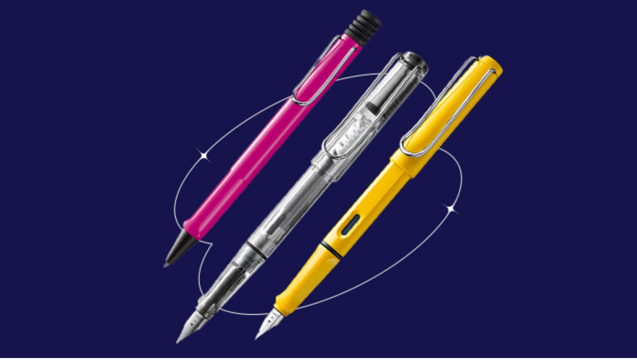

--- FILE ---
content_type: text/html; charset=utf-8
request_url: https://hottracks.kyobobook.co.kr/?barcode=2310041406579&foo=bar&rccode=pc_detail1
body_size: 66916
content:
<!DOCTYPE html><html lang="ko" data-view="ink" data-service="hottracks"><head><meta charSet="utf-8"/><meta name="viewport" content="width=device-width, initial-scale=1, minimum-scale=1, maximum-scale=5, user-scalable=no"/><link rel="preload" as="image" href="https://contents.kyobobook.co.kr/resources/fo/images/common/ink/united/logo_hottracks.svg"/><link rel="preload" as="image" href="https://contents.kyobobook.co.kr/display/W_1_0f388c96b36c454984286e7f5c448dcc.jpg" fetchPriority="high"/><link rel="preload" as="image" href="https://contents.kyobobook.co.kr/display/c_530_538_5ab55cc22bfe480f94d1e66ee1a9f13c.jpg" fetchPriority="high"/><link rel="stylesheet" href="https://contents.kyobobook.co.kr/display/next/ui-hottracks/build-1768367369/_next/static/css/4960c9f6d3b1aab6.css" data-precedence="next"/><link rel="stylesheet" href="https://contents.kyobobook.co.kr/display/next/ui-hottracks/build-1768367369/_next/static/css/2cda9f19ea40ca5d.css" data-precedence="next"/><link rel="stylesheet" href="https://contents.kyobobook.co.kr/display/next/ui-hottracks/build-1768367369/_next/static/css/db7b6991885af5b2.css" data-precedence="next"/><link rel="preload" as="script" fetchPriority="low" href="https://contents.kyobobook.co.kr/display/next/ui-hottracks/build-1768367369/_next/static/chunks/webpack-f3f79f21e2e4bed1.js"/><script src="https://contents.kyobobook.co.kr/display/next/ui-hottracks/build-1768367369/_next/static/chunks/7efd5ed6-295019979470330d.js" async=""></script><script src="https://contents.kyobobook.co.kr/display/next/ui-hottracks/build-1768367369/_next/static/chunks/1848-50e70bfb0f1bba73.js" async=""></script><script src="https://contents.kyobobook.co.kr/display/next/ui-hottracks/build-1768367369/_next/static/chunks/2598-172368c25319805a.js" async=""></script><script src="https://contents.kyobobook.co.kr/display/next/ui-hottracks/build-1768367369/_next/static/chunks/1414-f7c500ba97829296.js" async=""></script><script src="https://contents.kyobobook.co.kr/display/next/ui-hottracks/build-1768367369/_next/static/chunks/3396-b80c6335917e0310.js" async=""></script><script src="https://contents.kyobobook.co.kr/display/next/ui-hottracks/build-1768367369/_next/static/chunks/5035-252f6049693784c1.js" async=""></script><script src="https://contents.kyobobook.co.kr/display/next/ui-hottracks/build-1768367369/_next/static/chunks/5105-5303f9157ad81347.js" async=""></script><script src="https://contents.kyobobook.co.kr/display/next/ui-hottracks/build-1768367369/_next/static/chunks/3855-15f97120bfe85150.js" async=""></script><script src="https://contents.kyobobook.co.kr/display/next/ui-hottracks/build-1768367369/_next/static/chunks/main-app-3743c48c99286f54.js" async=""></script><script src="https://contents.kyobobook.co.kr/display/next/ui-hottracks/build-1768367369/_next/static/chunks/9691-c32a8bac91b3b64d.js" async=""></script><script src="https://contents.kyobobook.co.kr/display/next/ui-hottracks/build-1768367369/_next/static/chunks/388-6d8c78be99eea4cc.js" async=""></script><script src="https://contents.kyobobook.co.kr/display/next/ui-hottracks/build-1768367369/_next/static/chunks/7954-b1fee4e4eb81afa9.js" async=""></script><script src="https://contents.kyobobook.co.kr/display/next/ui-hottracks/build-1768367369/_next/static/chunks/1613-84f8c441c21bb75a.js" async=""></script><script src="https://contents.kyobobook.co.kr/display/next/ui-hottracks/build-1768367369/_next/static/chunks/8215-3bb999bed53bd2ec.js" async=""></script><script src="https://contents.kyobobook.co.kr/display/next/ui-hottracks/build-1768367369/_next/static/chunks/6584-f198483ed14aef0a.js" async=""></script><script src="https://contents.kyobobook.co.kr/display/next/ui-hottracks/build-1768367369/_next/static/chunks/1272-6e63799fbf9bf222.js" async=""></script><script src="https://contents.kyobobook.co.kr/display/next/ui-hottracks/build-1768367369/_next/static/chunks/3033-35a11920f31d5d29.js" async=""></script><script src="https://contents.kyobobook.co.kr/display/next/ui-hottracks/build-1768367369/_next/static/chunks/9730-aa687d3805ddd297.js" async=""></script><script src="https://contents.kyobobook.co.kr/display/next/ui-hottracks/build-1768367369/_next/static/chunks/9632-bf1855fdf863bfe4.js" async=""></script><script src="https://contents.kyobobook.co.kr/display/next/ui-hottracks/build-1768367369/_next/static/chunks/4709-6855fae6b783b82e.js" async=""></script><script src="https://contents.kyobobook.co.kr/display/next/ui-hottracks/build-1768367369/_next/static/chunks/8170-eab42e82f44b7c7a.js" async=""></script><script src="https://contents.kyobobook.co.kr/display/next/ui-hottracks/build-1768367369/_next/static/chunks/5644-cf5d9bc024a5acc8.js" async=""></script><script src="https://contents.kyobobook.co.kr/display/next/ui-hottracks/build-1768367369/_next/static/chunks/6408-63e78045565f3608.js" async=""></script><script src="https://contents.kyobobook.co.kr/display/next/ui-hottracks/build-1768367369/_next/static/chunks/app/layout-dbff10902b62116c.js" async=""></script><script src="https://contents.kyobobook.co.kr/display/next/ui-hottracks/build-1768367369/_next/static/chunks/feb94199-78d3462d29e071d1.js" async=""></script><script src="https://contents.kyobobook.co.kr/display/next/ui-hottracks/build-1768367369/_next/static/chunks/9669-8e00fe561f709498.js" async=""></script><script src="https://contents.kyobobook.co.kr/display/next/ui-hottracks/build-1768367369/_next/static/chunks/9329-01d302a541c5d59a.js" async=""></script><script src="https://contents.kyobobook.co.kr/display/next/ui-hottracks/build-1768367369/_next/static/chunks/2399-7a1544e5fd780830.js" async=""></script><script src="https://contents.kyobobook.co.kr/display/next/ui-hottracks/build-1768367369/_next/static/chunks/3813-c957ae9ca344e531.js" async=""></script><script src="https://contents.kyobobook.co.kr/display/next/ui-hottracks/build-1768367369/_next/static/chunks/9581-1f5451186bb66551.js" async=""></script><script src="https://contents.kyobobook.co.kr/display/next/ui-hottracks/build-1768367369/_next/static/chunks/8756-ce78d3b2e21611be.js" async=""></script><script src="https://contents.kyobobook.co.kr/display/next/ui-hottracks/build-1768367369/_next/static/chunks/354-5644cc11f83e1add.js" async=""></script><script src="https://contents.kyobobook.co.kr/display/next/ui-hottracks/build-1768367369/_next/static/chunks/5677-c1da20986be5a925.js" async=""></script><script src="https://contents.kyobobook.co.kr/display/next/ui-hottracks/build-1768367369/_next/static/chunks/app/welcome/ink/page-d8af93f5a8f4e897.js" async=""></script><script src="https://contents.kyobobook.co.kr/display/next/ui-hottracks/build-1768367369/_next/static/chunks/30fe4b3f-d6051c4ea7ee9993.js" async=""></script><script src="https://contents.kyobobook.co.kr/display/next/ui-hottracks/build-1768367369/_next/static/chunks/5d5073b5-0cf2e409c4ade618.js" async=""></script><script src="https://contents.kyobobook.co.kr/display/next/ui-hottracks/build-1768367369/_next/static/chunks/5850-e8d42c7d981b7d60.js" async=""></script><script src="https://contents.kyobobook.co.kr/display/next/ui-hottracks/build-1768367369/_next/static/chunks/139-6797adc1925dc359.js" async=""></script><script src="https://contents.kyobobook.co.kr/display/next/ui-hottracks/build-1768367369/_next/static/chunks/7176-2c4648c862d44168.js" async=""></script><script src="https://contents.kyobobook.co.kr/display/next/ui-hottracks/build-1768367369/_next/static/chunks/8684-b43b586a8b5e314a.js" async=""></script><script src="https://contents.kyobobook.co.kr/display/next/ui-hottracks/build-1768367369/_next/static/chunks/506-4db2f1a125a0700f.js" async=""></script><script src="https://contents.kyobobook.co.kr/display/next/ui-hottracks/build-1768367369/_next/static/chunks/6707-f43e9b3d4c0ac76c.js" async=""></script><script src="https://contents.kyobobook.co.kr/display/next/ui-hottracks/build-1768367369/_next/static/chunks/1698-79b42b38f788f9f6.js" async=""></script><script src="https://contents.kyobobook.co.kr/display/next/ui-hottracks/build-1768367369/_next/static/chunks/4444-5212b35060f3a101.js" async=""></script><script src="https://contents.kyobobook.co.kr/display/next/ui-hottracks/build-1768367369/_next/static/chunks/2845-ed2d4bc2dce655d2.js" async=""></script><script src="https://contents.kyobobook.co.kr/display/next/ui-hottracks/build-1768367369/_next/static/chunks/7362-5272e6b8097ea971.js" async=""></script><script src="https://contents.kyobobook.co.kr/display/next/ui-hottracks/build-1768367369/_next/static/chunks/3124-77fcfbc17a3f311c.js" async=""></script><script src="https://contents.kyobobook.co.kr/display/next/ui-hottracks/build-1768367369/_next/static/chunks/app/welcome/ink/layout-b0b4b659d867796d.js" async=""></script><script src="https://contents.kyobobook.co.kr/display/next/ui-hottracks/build-1768367369/_next/static/chunks/637-4634243fc0ffdf34.js" async=""></script><script src="https://contents.kyobobook.co.kr/display/next/ui-hottracks/build-1768367369/_next/static/chunks/app/not-found-e4383b8ee916f442.js" async=""></script><meta name="next-size-adjust" content=""/><link rel="preconnect" href="https://contents.kyobobook.co.kr"/><link href="https://contents.kyobobook.co.kr/resources/fo/images/favicon/kyobo.ico" rel="icon" type="image/x-icon"/><link href="https://contents.kyobobook.co.kr/resources/fo/images/common/ink/favicon/favicon_256x256.png" rel="icon" type="image/png" sizes="256x256"/><link href="https://contents.kyobobook.co.kr/resources/fo/images/common/ink/favicon/favicon_196x196.png" rel="icon" type="image/png" sizes="196x196"/><link href="https://contents.kyobobook.co.kr/resources/fo/images/common/ink/favicon/favicon_128x128.png" rel="icon" type="image/png" sizes="128x128"/><link href="https://contents.kyobobook.co.kr/resources/fo/images/common/ink/favicon/favicon_48x48.png" rel="icon" type="image/png" sizes="48x48"/><link href="https://contents.kyobobook.co.kr/resources/fo/images/common/ink/favicon/favicon_32x32.png" rel="icon" type="image/png" sizes="32x32"/><link href="https://contents.kyobobook.co.kr/resources/fo/images/common/ink/favicon/favicon_16x16.png" rel="icon" type="image/png" sizes="16x16"/><meta name="google-site-verification" content="3DN8qdFYHEcKfxIoUiANU4KjL9jPxQzLXUW2qSpMR18"/><meta name="google-site-verification" content="vN9Zag6odZ4sMyJfDMMSZTqbD-nbmnh0ituV4pk4FV4"/><meta name="google-site-verification" content="AHqpy7PvqPoZwSySpolatuTj8M3B9F10Pi6UCldP5hE"/><meta name="google-site-verification" content="NOJQQyKS2mEf4td2Qzg6D1M6rLk8RPHDq-PH4FqHC8I"/><meta name="naver-site-verification" content="a92cdba837727da1822b1ae2378d12e1affa06eb"/><title>핫트랙스 | 당신의 취향을 담은 문구·음반 스토어</title><meta name="description" content="좋아하는 것을 고르는 즐거움, 지금 핫트랙스에서 시작하세요."/><meta name="twitter:url" content="https://hottracks.kyobobook.co.kr/"/><link rel="canonical" href="https://hottracks.kyobobook.co.kr"/><meta property="og:title" content="핫트랙스 | 당신의 취향을 담은 문구·음반 스토어"/><meta property="og:description" content="좋아하는 것을 고르는 즐거움, 지금 핫트랙스에서 시작하세요."/><meta property="og:url" content="https://hottracks.kyobobook.co.kr"/><meta property="og:image" content="https://contents.kyobobook.co.kr/gift/resources/images/pc/layout/sns.jpg"/><meta property="og:image:alt" content="핫트랙스"/><meta property="og:image:type" content="image/jpeg"/><meta property="og:image:width" content="1200"/><meta property="og:image:height" content="630"/><meta property="og:type" content="website"/><meta name="twitter:card" content="summary_large_image"/><meta name="twitter:title" content="핫트랙스 | 당신의 취향을 담은 문구·음반 스토어"/><meta name="twitter:description" content="좋아하는 것을 고르는 즐거움, 지금 핫트랙스에서 시작하세요."/><meta name="twitter:image" content="https://contents.kyobobook.co.kr/gift/resources/images/pc/layout/sns.jpg"/><meta name="twitter:image:alt" content="핫트랙스"/><meta name="twitter:image:type" content="image/jpeg"/><meta name="twitter:image:width" content="1200"/><meta name="twitter:image:height" content="630"/><script src="https://contents.kyobobook.co.kr/display/next/ui-hottracks/build-1768367369/_next/static/chunks/polyfills-42372ed130431b0a.js" noModule=""></script></head><body class="font-body relative __variable_ec6af1 __variable_9e9d49 __variable_3a749d __variable_3a980a font-sans"><div hidden=""><!--$--><!--/$--></div><div class="relative mx-auto min-w-[1440px]"><header class="header_wrapper z-header sticky w-full min-w-[1440px] bg-white -top-[126px] border-b border-gray-300"><div class="relative"><div id="top-nav" class="w-300 z-header relative mx-auto"><div class="flex h-[42px] w-full bg-[#f4f4f4]"><div class="flex flex-wrap items-end justify-between"><div class="z-above relative -mr-[30px] h-[42px] w-[226px]"><svg width="226" height="42" viewBox="0 0 226 42" fill="none" xmlns="http://www.w3.org/2000/svg"><g clip-path="url(#clip0_9_267)"><path d="M-360 206.998V0.022915L159.58 0.022915C159.58 0.022915 179.08 -1.35128 188.066 17.1839C198.123 37.9462 207.811 42 221.891 42L1560 41.8008V207L-360 206.998Z" fill="white"></path></g><defs><clipPath><rect width="226" height="42" fill="white"></rect></clipPath></defs></svg></div><div class="-ml-[19px] flex flex-wrap items-end justify-between"><div class="relative inline-block align-top"><svg xmlns="http://www.w3.org/2000/svg" class="h-8 w-[484px] overflow-visible"><g transform="translate(4 0)"><g><a target="_self" class="service_mall_link" href="https://www.kyobobook.co.kr/"><path d="M0 0.0173792H84.361C84.361 0.0173792 99.2952 -1.02301 106.196 12.9956C113.924 28.6956 121.181 32 132 32H0V0.0173792Z" transform="translate(0 0)" fill="#474BAA"></path><text x="35" y="15" dy=".5em" fill="#ffffff" class="font-weight-bold font-text-l">교보문고</text></a></g></g><g transform="translate(89 0)"><g><a target="_self" class="service_mall_link" href="https://ebook.kyobobook.co.kr/"><path d="M135.995 31.9952H47.0166C44.445 32.0391 41.8775 31.7836 39.3696 31.2348C36.9695 30.6886 34.6941 29.7228 32.6571 28.3846C28.2668 25.4961 24.4518 20.607 20.6519 12.9973C18.4194 8.32105 14.5528 4.54662 9.72679 2.33129C6.67335 0.953423 3.36879 0.167557 0 0.0179913H87.913C88.0047 0.0121735 88.2475 0 88.6253 0C91.927 0.0355248 95.1902 0.687677 98.234 1.91939C100.57 2.86606 102.726 4.18222 104.61 5.81403C106.91 7.84018 108.776 10.2795 110.104 12.9945C113.898 20.6042 117.712 25.4932 122.103 28.3818C124.139 29.7198 126.413 30.6856 128.812 31.232C131.169 31.7519 133.582 32.0066 136 31.9904L135.995 31.9952Z" transform="translate(0 0)" fill="#1970E1"></path><text x="48" y="14" dy=".5em" fill="#ffffff" class="font-weight-bold font-text-l">eBook</text></a></g></g><g transform="translate(177 0)"><g><a target="_self" class="service_mall_link" href="https://sam.kyobobook.co.kr/"><path d="M135.995 31.9952H47.0166C44.445 32.0391 41.8775 31.7836 39.3696 31.2348C36.9695 30.6886 34.6941 29.7228 32.6571 28.3846C28.2668 25.4961 24.4518 20.607 20.6519 12.9973C18.4194 8.32105 14.5528 4.54662 9.72679 2.33129C6.67335 0.953423 3.36879 0.167557 0 0.0179913H87.913C88.0047 0.0121735 88.2475 0 88.6253 0C91.927 0.0355248 95.1902 0.687677 98.234 1.91939C100.57 2.86606 102.726 4.18222 104.61 5.81403C106.91 7.84018 108.776 10.2795 110.104 12.9945C113.898 20.6042 117.712 25.4932 122.103 28.3818C124.139 29.7198 126.413 30.6856 128.812 31.232C131.169 31.7519 133.582 32.0066 136 31.9904L135.995 31.9952Z" transform="translate(0 0)" fill="#06bbc0"></path><text x="53" y="13.5" dy=".5em" fill="#ffffff" class="font-weight-bold font-text-xl">sam</text></a></g></g><g transform="translate(265 0)"><g><a target="_self" class="service_mall_link" href="https://hottracks.kyobobook.co.kr/"><path d="M135.995 31.9952H47.0166C44.445 32.0391 41.8775 31.7836 39.3696 31.2348C36.9695 30.6886 34.6941 29.7228 32.6571 28.3846C28.2668 25.4961 24.4518 20.607 20.6519 12.9973C18.4194 8.32105 14.5528 4.54662 9.72679 2.33129C6.67335 0.953423 3.36879 0.167557 0 0.0179913H87.913C88.0047 0.0121735 88.2475 0 88.6253 0C91.927 0.0355248 95.1902 0.687677 98.234 1.91939C100.57 2.86606 102.726 4.18222 104.61 5.81403C106.91 7.84018 108.776 10.2795 110.104 12.9945C113.898 20.6042 117.712 25.4932 122.103 28.3818C124.139 29.7198 126.413 30.6856 128.812 31.232C131.169 31.7519 133.582 32.0066 136 31.9904L135.995 31.9952Z" transform="translate(0 0)" fill="#e8422f"></path><text x="42" y="15" dy=".5em" fill="#ffffff" class="font-weight-bold font-text-l">핫트랙스</text></a></g></g><g transform="translate(353 0)"><g><a target="_blank" class="service_mall_link" href="https://storynew.kyobobook.co.kr/story/main/initMain.ink"><path d="M135.995 31.9952H47.0166C44.445 32.0391 41.8775 31.7836 39.3696 31.2348C36.9695 30.6886 34.6941 29.7228 32.6571 28.3846C28.2668 25.4961 24.4518 20.607 20.6519 12.9973C18.4194 8.32105 14.5528 4.54662 9.72679 2.33129C6.67335 0.953423 3.36879 0.167557 0 0.0179913H87.913C88.0047 0.0121735 88.2475 0 88.6253 0C91.927 0.0355248 95.1902 0.687677 98.234 1.91939C100.57 2.86606 102.726 4.18222 104.61 5.81403C106.91 7.84018 108.776 10.2795 110.104 12.9945C113.898 20.6042 117.712 25.4932 122.103 28.3818C124.139 29.7198 126.413 30.6856 128.812 31.232C131.169 31.7519 133.582 32.0066 136 31.9904L135.995 31.9952Z" transform="translate(0 0)" fill="#d5d5d5"></path><path d="M121.828 28.7996C123.66 30.0032 125.679 30.9125 127.806 31.4952H47.0166V31.4951L47.0081 31.4952C44.4759 31.5385 41.9478 31.287 39.4784 30.7468C37.1367 30.2136 34.9175 29.2714 32.9317 27.9667C28.6481 25.1483 24.8828 20.35 21.1012 12.7779C18.8166 7.99502 14.8635 4.13906 9.93539 1.87688L9.93539 1.87687L9.93245 1.87555C8.72698 1.33158 7.48321 0.878194 6.2122 0.517991H87.913H87.9289L87.9447 0.516988C88.0256 0.511856 88.2569 0.500058 88.6226 0.5C91.8611 0.535181 95.0615 1.17502 98.0463 2.38279C100.332 3.30878 102.439 4.59572 104.281 6.1904C106.531 8.17342 108.356 10.5597 109.654 13.2141L109.656 13.2176C113.469 20.8625 117.331 25.8412 121.828 28.7995L121.828 28.7996Z" transform="translate(0 0)" fill="#ffffff" stroke="#d5d5d5"></path><text x="48" y="15" dy=".5em" fill="#767676" class="font-weight-medium font-text-l">스토리</text></a></g><g transform="translate(87 6)" fill="none"><g><path d="M5 2H10V7" stroke="#CCCCCC" stroke-linecap="round"></path><path d="M10 2L4 8" stroke="#CCCCCC" stroke-linecap="round"></path></g></g></g></svg></div><ul class="ml-[5px] list-none"><li><div><button class="font-text-m relative flex items-center pb-1.5 text-gray-700">브랜드 더보기<svg xmlns="http://www.w3.org/2000/svg" width="12" height="12" fill="#767676" viewBox="0 0 12 12" stroke="none" class="ml-[5px]"><desc>세모 아래방향 아이콘sdfsdfs</desc><g clip-path="url(#ico_tri_down_svg__a)"><path fill="current" d="m6 9.5-4-6h8z"></path></g><defs><clipPath id="ico_tri_down_svg__a"><path fill="#fff" d="M0 0h12v12H0z"></path></clipPath></defs></svg></button></div></li></ul></div></div><div class="relative ml-auto pt-4"><ul class="flex gap-2"><li class="fz-12 pl-2.25 relative h-[26px] text-gray-800 before:absolute before:left-0 before:top-[5px] before:h-2 before:w-px before:bg-gray-900 before:opacity-20 before:content-[&#x27;&#x27;] first:before:content-none last:pr-0 "><a class="util_link block" href="https://mmbr.kyobobook.co.kr/join">회원가입</a></li><li class="fz-12 pl-2.25 relative h-[26px] text-gray-800 before:absolute before:left-0 before:top-[5px] before:h-2 before:w-px before:bg-gray-900 before:opacity-20 before:content-[&#x27;&#x27;] first:before:content-none last:pr-0 "><a class="util_link block" href="https://mmbr.kyobobook.co.kr/login">로그인</a></li><li class="fz-12 pl-2.25 relative h-[26px] text-gray-800 before:absolute before:left-0 before:top-[5px] before:h-2 before:w-px before:bg-gray-900 before:opacity-20 before:content-[&#x27;&#x27;] first:before:content-none last:pr-0 "><div><button class="flex items-center gap-1">회원혜택<svg xmlns="http://www.w3.org/2000/svg" width="12" height="12" fill="#767676" viewBox="0 0 12 12" stroke="none"><desc>세모 아래방향 아이콘sdfsdfs</desc><g clip-path="url(#ico_tri_down_svg__a)"><path fill="current" d="m6 9.5-4-6h8z"></path></g><defs><clipPath id="ico_tri_down_svg__a"><path fill="#fff" d="M0 0h12v12H0z"></path></clipPath></defs></svg></button></div></li><li class="fz-12 pl-2.25 relative h-[26px] text-gray-800 before:absolute before:left-0 before:top-[5px] before:h-2 before:w-px before:bg-gray-900 before:opacity-20 before:content-[&#x27;&#x27;] first:before:content-none last:pr-0 "><a class="util_link block" href="https://order.kyobobook.co.kr/myroom/member/order-list">주문배송</a></li><li class="fz-12 pl-2.25 relative h-[26px] text-gray-800 before:absolute before:left-0 before:top-[5px] before:h-2 before:w-px before:bg-gray-900 before:opacity-20 before:content-[&#x27;&#x27;] first:before:content-none last:pr-0 "><a class="util_link block" href="https://store.kyobobook.co.kr/store-info">매장안내</a></li><li class="fz-12 pl-2.25 relative h-[26px] text-gray-800 before:absolute before:left-0 before:top-[5px] before:h-2 before:w-px before:bg-gray-900 before:opacity-20 before:content-[&#x27;&#x27;] first:before:content-none last:pr-0 "><a class="util_link block" href="https://www.kyobobook.co.kr/cscenter">고객센터</a></li></ul></div></div></div><div class="z-body absolute right-0 top-0 h-[42px] w-1/2 bg-[#f4f4f4]"></div></div><div class="w-300 relative mx-auto"><div class="absolute -top-20 flex h-20 justify-between bottom-0 left-0 w-full items-end gap-[26px]"><a class="relative" href="https://hottracks.kyobobook.co.kr/"><img alt="교보문고" loading="eager" width="180" height="66" decoding="async" data-nimg="1" style="color:transparent;width:180px;height:66px" src="https://contents.kyobobook.co.kr/resources/fo/images/common/ink/united/logo_hottracks.svg"/></a><section class="relative flex h-12 items-center rounded-3xl border border-gray-400 w-[560px]"><section class="after:-z-above relative -ml-px h-12 min-w-[116px] rounded-[25px] after:absolute after:right-0 after:top-1/2 after:h-3 after:w-px after:-translate-y-1/2 after:bg-gray-300" aria-label="gbCode-select"><div><button class="fz-14 fontt-regular flex h-12 w-full items-center gap-4 whitespace-nowrap rounded-l-3xl border border-transparent py-[13px] pl-6">핫트랙스<svg xmlns="http://www.w3.org/2000/svg" width="12" height="12" fill="#000" viewBox="0 0 12 12" stroke="none"><desc>세모 아래방향 아이콘sdfsdfs</desc><g clip-path="url(#ico_tri_down_svg__a)"><path fill="current" d="m6 9.5-4-6h8z"></path></g><defs><clipPath id="ico_tri_down_svg__a"><path fill="#fff" d="M0 0h12v12H0z"></path></clipPath></defs></svg></button><select class="hidden" id="gbCode"><option value="total">통합검색</option><option value="kyobo">교보문고</option><option value="ebook">eBook</option><option value="sam">sam</option><option value="hottracks">핫트랙스</option></select></div></section><section class="flex w-full items-center"><form class="relative flex flex-auto items-center"><input id="searchKeyword" class="px-4 py-[13px] fz-14 h-full w-full bg-transparent outline-none placeholder:text-gray-700" placeholder="검색어를 입력해 주세요" autoComplete="off" type="search" value=""/><button type="button" class="h-6 w-6 mr-6"><svg xmlns="http://www.w3.org/2000/svg" width="24" height="24" fill="none" viewBox="0 0 16 16" stroke="black"><desc>검색 아이콘</desc><g stroke="current" clip-path="url(#ico_search_svg__a)"><path d="M7 11.333a4.333 4.333 0 1 0 0-8.666 4.333 4.333 0 0 0 0 8.666Z"></path><path stroke-linecap="round" d="m10.333 10.333 3 3"></path></g><defs><clipPath id="ico_search_svg__a"><path fill="#fff" d="M0 0h16v16H0z"></path></clipPath></defs></svg><span class="sr-only">search button</span></button></form></section></section><div class="ml-auto flex items-center gap-5"><div class="relative h-9 w-9"><a class="user_menu_link" aria-label="장바구니" href="https://order.kyobobook.co.kr/cart"><svg xmlns="http://www.w3.org/2000/svg" width="36" height="36" fill="none" viewBox="0 0 16 16" stroke="black"><desc>장바구니 아이콘</desc><g stroke="current" clip-path="url(#ico_cart_svg__a)"><path stroke-linecap="round" stroke-linejoin="round" d="M2 2.667h1.123c.204.004.4.08.554.214.154.135.257.32.29.523l1.015 5.859a.9.9 0 0 0 .29.522.87.87 0 0 0 .554.215h6.448a.87.87 0 0 0 .537-.2.88.88 0 0 0 .298-.495l.86-4.123a.914.914 0 0 0-.448-1.035.9.9 0 0 0-.387-.104H6.667"></path><path stroke-miterlimit="10" d="M6.333 13.333a1 1 0 1 0 0-2 1 1 0 0 0 0 2ZM11.667 13.333a1 1 0 1 0 0-2 1 1 0 0 0 0 2Z"></path></g><defs><clipPath id="ico_cart_svg__a"><path fill="#fff" d="M0 0h16v16H0z"></path></clipPath></defs></svg></a></div><div class="shadow-[0_5px_10px_0_rgba(77,172,39,0.5)] relative h-12 w-12 rounded-full"><a class="user_menu_link block h-12 w-12" aria-label="프로필" href="https://my.kyobobook.co.kr/main"><span class="absolute inset-0 flex h-full w-full items-center justify-center overflow-hidden rounded-full"><svg xmlns="http://www.w3.org/2000/svg" fill="none" viewBox="0 0 48 48" class="h-12 w-12"><desc>My 아이콘</desc><path fill="url(#ico_my_svg__a)" d="M48 24C48 10.745 37.255 0 24 0S0 10.745 0 24s10.745 24 24 24 24-10.745 24-24"></path><path fill="#fff" d="M17.807 33a3.06 3.06 0 0 1-2.828-1.888 3.1 3.1 0 0 1-.233-1.17 5.354 5.354 0 0 1 5.355-5.355h7.801a5.354 5.354 0 0 1 5.352 5.354A3.06 3.06 0 0 1 30.196 33zm-1.378-3.059a1.38 1.38 0 0 0 1.378 1.377h12.39a1.38 1.38 0 0 0 1.377-1.377 3.677 3.677 0 0 0-3.67-3.672h-7.801a3.675 3.675 0 0 0-3.674 3.672m2.524-11.664a5.046 5.046 0 0 1 8.617-3.569 5.047 5.047 0 1 1-8.617 3.569m1.682 0a3.366 3.366 0 1 0 6.731.001 3.366 3.366 0 0 0-6.73-.001"></path><defs><linearGradient id="ico_my_svg__a" x1="24" x2="24" y1="0" y2="48" gradientUnits="userSpaceOnUse"><stop stop-color="#6BCB45"></stop><stop offset="1" stop-color="#4DAC27"></stop></linearGradient></defs></svg></span></a></div></div></div><div id="gnbWrap" class="flex h-[86px] gap-8 mt-20"><div class="relative mt-[22px]"><div class="relative"><button class="flex h-11 w-11 items-center justify-center rounded-full border align-top border-gray-400" type="button" aria-label="전체메뉴"><svg xmlns="http://www.w3.org/2000/svg" width="24" height="24" fill="none" viewBox="0 0 16 16" stroke="black"><g stroke="current" stroke-linecap="round" clip-path="url(#ico_menu_svg__a)"><path d="M2.667 3.333h10.667M2.667 8h10.667M2.667 12.667h10.667"></path></g><defs><clipPath id="ico_menu_svg__a"><path fill="#fff" d="M0 0h16v16H0z"></path></clipPath></defs></svg><span class="hidden">전체메뉴</span></button></div></div><div class="flex h-[85px] w-full"><ul class="mt-6 flex h-11 items-center gap-6"><li><a target="_self" class="gnb_link fz-16 flex items-start gap-0.5 text-nowrap fw-700 text-red-800" href="https://hottracks.kyobobook.co.kr/media">음반·영상<span class="h-1 w-1 rounded-full bg-red-800"></span></a></li><li><a target="_self" class="gnb_link fz-16 flex items-start gap-0.5 text-nowrap fw-700 text-red-800" href="https://hottracks.kyobobook.co.kr/gift/today-deals">오늘만특가<span class="h-1 w-1 rounded-full bg-red-800"></span></a></li><li><a target="_self" class="gnb_link fz-16 flex items-start gap-0.5 text-nowrap fw-700 text-red-800" href="https://event.kyobobook.co.kr/make/239097">주말특가<span class="h-1 w-1 rounded-full bg-red-800"></span></a></li><li><a target="_self" class="gnb_link fz-16 flex items-start gap-0.5 text-nowrap fw-500 text-gray-800" href="https://hottracks.kyobobook.co.kr/bestseller/gift/daily">베스트</a></li><li><a target="_self" class="gnb_link fz-16 flex items-start gap-0.5 text-nowrap fw-500 text-gray-800" href="https://hottracks.kyobobook.co.kr/new-releases/gift">신상품</a></li><li><a target="_self" class="gnb_link fz-16 flex items-start gap-0.5 text-nowrap fw-500 text-gray-800" href="https://hottracks.kyobobook.co.kr/event/promotion">이벤트</a></li><li><a target="_self" class="gnb_link fz-16 flex items-start gap-0.5 text-nowrap fw-500 text-gray-800" href="https://event.kyobobook.co.kr/funding">바로펀딩💡</a></li><li><a target="_self" class="gnb_link fz-16 flex items-start gap-0.5 text-nowrap fw-500 text-gray-800" href="https://event.kyobobook.co.kr/detail/242455">좋아서EP.4📖</a></li><li><a target="_self" class="gnb_link fz-16 flex items-start gap-0.5 text-nowrap fw-500 text-gray-800" href="https://event.kyobobook.co.kr/detail/239509">Only Kyobo📌</a></li></ul><ul class="font-text-l ml-auto mt-5 flex h-[49px] items-center gap-4 whitespace-nowrap text-gray-800"><li class="flex items-center"><a class="relative flex flex-col items-center" href="https://event.kyobobook.co.kr/detail/238136"><span class="flex items-center">핫트배송</span></a></li><li class="flex items-center"><a class="relative flex flex-col items-center" href="https://hottracks.kyobobook.co.kr/event/coupon"><span class="flex items-center">쿠폰상품</span></a></li></ul></div></div></div></header><main class="min-h-[calc(100vh-80px)]"><div class="bg-gray-100"><h2 class="hidden">히어로배너</h2><div class="relative overflow-hidden mx-auto max-w-[1920px]"><!--$?--><template id="B:0"></template><div class="h-[538px] w-full flex items-center justify-center bg-gray-200"><div style="background-size:200% 100%;width:530px" class="animate-shimmer bg-gray-200 relative h-full"><div class="bottom-10.5 left-7.5 right-7.5 absolute flex flex-col justify-end"><div style="background-size:200% 100%;width:34px;height:22px" class="animate-shimmer mb-1 rounded-sm bg-gray-300"></div><div style="background-size:200% 100%;width:390px;height:38px" class="animate-shimmer mb-3 rounded-sm bg-gray-300"></div><div style="background-size:200% 100%;width:334px;height:22px" class="animate-shimmer rounded-sm bg-gray-300"></div></div></div><div style="background-size:200% 100%;width:530px" class="animate-shimmer bg-gray-200 relative h-full"><div class="bottom-10.5 left-7.5 right-7.5 absolute flex flex-col justify-end"><div style="background-size:200% 100%;width:34px;height:22px" class="animate-shimmer mb-1 rounded-sm bg-gray-300"></div><div style="background-size:200% 100%;width:390px;height:38px" class="animate-shimmer mb-3 rounded-sm bg-gray-300"></div><div style="background-size:200% 100%;width:334px;height:22px" class="animate-shimmer rounded-sm bg-gray-300"></div></div></div></div><!--/$--></div></div><div class="mx-auto flex justify-center mt-8" style="width:1200px" id="quick-menu"><h2 class="hidden">퀵메뉴</h2><!--$?--><template id="B:1"></template><div class="flex gap-x-6"><div class="flex flex-col items-center justify-center gap-y-1.5 w-25"><div style="background-size:200% 100%;width:88px;height:88px" class="animate-shimmer bg-gray-200 rounded-full"></div><div style="background-size:200% 100%;width:60px;height:22px" class="animate-shimmer bg-gray-200 rounded-sm"></div></div><div class="flex flex-col items-center justify-center gap-y-1.5 w-25"><div style="background-size:200% 100%;width:88px;height:88px" class="animate-shimmer bg-gray-200 rounded-full"></div><div style="background-size:200% 100%;width:60px;height:22px" class="animate-shimmer bg-gray-200 rounded-sm"></div></div><div class="flex flex-col items-center justify-center gap-y-1.5 w-25"><div style="background-size:200% 100%;width:88px;height:88px" class="animate-shimmer bg-gray-200 rounded-full"></div><div style="background-size:200% 100%;width:60px;height:22px" class="animate-shimmer bg-gray-200 rounded-sm"></div></div><div class="flex flex-col items-center justify-center gap-y-1.5 w-25"><div style="background-size:200% 100%;width:88px;height:88px" class="animate-shimmer bg-gray-200 rounded-full"></div><div style="background-size:200% 100%;width:60px;height:22px" class="animate-shimmer bg-gray-200 rounded-sm"></div></div><div class="flex flex-col items-center justify-center gap-y-1.5 w-25"><div style="background-size:200% 100%;width:88px;height:88px" class="animate-shimmer bg-gray-200 rounded-full"></div><div style="background-size:200% 100%;width:60px;height:22px" class="animate-shimmer bg-gray-200 rounded-sm"></div></div><div class="flex flex-col items-center justify-center gap-y-1.5 w-25"><div style="background-size:200% 100%;width:88px;height:88px" class="animate-shimmer bg-gray-200 rounded-full"></div><div style="background-size:200% 100%;width:60px;height:22px" class="animate-shimmer bg-gray-200 rounded-sm"></div></div><div class="flex flex-col items-center justify-center gap-y-1.5 w-25"><div style="background-size:200% 100%;width:88px;height:88px" class="animate-shimmer bg-gray-200 rounded-full"></div><div style="background-size:200% 100%;width:60px;height:22px" class="animate-shimmer bg-gray-200 rounded-sm"></div></div><div class="flex flex-col items-center justify-center gap-y-1.5 w-25"><div style="background-size:200% 100%;width:88px;height:88px" class="animate-shimmer bg-gray-200 rounded-full"></div><div style="background-size:200% 100%;width:60px;height:22px" class="animate-shimmer bg-gray-200 rounded-sm"></div></div></div><!--/$--></div><div class="mx-auto mt-12.5" style="width:1200px" id="popular-products"><h2 class="hidden">오늘/주간/월간 인기상품</h2><div class="fz-24 font-bold flex items-center"><button class="">주간 인기</button><hr class="mx-4 h-3 bg-gray-400 block border-none" style="width:1px"/><button class="text-gray-700">월간 인기</button></div><div class="group/emblar relative select-none mt-5"><div class="emblar overflow-hidden"><div class="embla__container gap-x-6.25 flex"><div class="flex embla__slide gap-x-6.25"><a class="group/item flex flex-col w-[220px]" href="/gift/detail/S000218935050"><div class="relative h-full overflow-hidden bg-gray-400 border border-gray-300" style="min-width:220px;height:220px"><img alt="" fetchPriority="auto" loading="lazy" width="220" height="220" decoding="async" data-nimg="1" class="h-full transition-[transform, opacity] duration-300" style="color:transparent;object-fit:cover;scale:1.01" src="https://contents.kyobobook.co.kr/sih/fit-in/400x0/gift/pdt/1348/hot1767083234621.jpg"/></div><div class="mt-4"><div class="text-gray-700 fz-14">koreasusan</div><div class="mt-0.5 flex items-start group-hover/item:underline fz-16"><span class="line-clamp-2">[대한민국농수산] 제주 감귤 중대과 대용량 특가</span></div><div class="font-roboto flex flex-wrap items-center fz-16 gap-1 mt-2"><div class="font-bold text-red-800">74<!-- -->%</div><div class="flex items-center"><span class="font-bold">7,900</span><span class="">원</span></div><div class="fz-12 font-medium text-gray-700"><span class="line-through">29,900<!-- -->원</span></div></div></div></a><a class="group/item flex flex-col w-[220px]" href="/gift/detail/S000212158000"><div class="relative h-full overflow-hidden bg-gray-400 border border-gray-300" style="min-width:220px;height:220px"><img alt="" fetchPriority="auto" loading="lazy" width="220" height="220" decoding="async" data-nimg="1" class="h-full transition-[transform, opacity] duration-300" style="color:transparent;object-fit:cover;scale:1.01" src="https://contents.kyobobook.co.kr/sih/fit-in/400x0/gift/pdt/1825/hot1706579659055.jpg"/></div><div class="mt-4"><div class="text-gray-700 fz-14">UNI</div><div class="mt-0.5 flex items-start group-hover/item:underline fz-16"><span class="line-clamp-2">제트스트림 스탠다드 볼펜 SXN-150(0.38/0.5/0.7)</span></div><div class="font-roboto flex flex-wrap items-center fz-16 gap-1 mt-2"><div class="font-bold text-red-800">23<!-- -->%</div><div class="flex items-center"><span class="font-bold">1,400</span><span class="">원</span></div><div class="fz-12 font-medium text-gray-700"><span class="line-through">1,800<!-- -->원</span></div></div></div></a><a class="group/item flex flex-col w-[220px]" href="/gift/detail/S000215612113"><div class="relative h-full overflow-hidden bg-gray-400 border border-gray-300" style="min-width:220px;height:220px"><img alt="" fetchPriority="auto" loading="lazy" width="220" height="220" decoding="async" data-nimg="1" class="h-full transition-[transform, opacity] duration-300" style="color:transparent;object-fit:cover;scale:1.01" src="https://contents.kyobobook.co.kr/sih/fit-in/400x0/gift/pdt/1702/hot1744619360342.jpg"/></div><div class="mt-4"><div class="text-gray-700 fz-14">SKY</div><div class="mt-0.5 flex items-start group-hover/item:underline fz-16"><span class="line-clamp-2">스카이 필 5in1 일체형 10000mAh 20W 고속 보조배터리</span></div><div class="font-roboto flex flex-wrap items-center fz-16 gap-1 mt-2"><div class="font-bold text-red-800">51<!-- -->%</div><div class="flex items-center"><span class="font-bold">19,990</span><span class="">원</span></div><div class="fz-12 font-medium text-gray-700"><span class="line-through">39,990<!-- -->원</span></div></div></div></a><a class="group/item flex flex-col w-[220px]" href="/gift/detail/S000217569733"><div class="relative h-full overflow-hidden bg-gray-400 border border-gray-300" style="min-width:220px;height:220px"><img alt="" fetchPriority="auto" loading="lazy" width="220" height="220" decoding="async" data-nimg="1" class="h-full transition-[transform, opacity] duration-300" style="color:transparent;object-fit:cover;scale:1.01" src="https://contents.kyobobook.co.kr/sih/fit-in/400x0/gift/pdt/1124/S1757911507807.jpg"/></div><div class="mt-4"><div class="text-gray-700 fz-14">DEYOU</div><div class="mt-0.5 flex items-start group-hover/item:underline fz-16"><span class="line-clamp-2">1+1+1 디유 360도 회전형 화장실 청소솔 틈새 브러쉬</span></div><div class="font-roboto flex flex-wrap items-center fz-16 gap-1 mt-2"><div class="font-bold text-red-800">44<!-- -->%</div><div class="flex items-center"><span class="font-bold">8,900</span><span class="">원</span></div><div class="fz-12 font-medium text-gray-700"><span class="line-through">15,800<!-- -->원</span></div></div></div></a><a class="group/item flex flex-col w-[220px]" href="/gift/detail/S000211521818"><div class="relative h-full overflow-hidden bg-gray-400 border border-gray-300" style="min-width:220px;height:220px"><img alt="" fetchPriority="auto" loading="lazy" width="220" height="220" decoding="async" data-nimg="1" class="h-full transition-[transform, opacity] duration-300" style="color:transparent;object-fit:cover;scale:1.01" src="https://contents.kyobobook.co.kr/sih/fit-in/400x0/gift/pdt/1714/hot1741582762641.jpg"/></div><div class="mt-4"><div class="text-gray-700 fz-14">RECOMMA</div><div class="mt-0.5 flex items-start group-hover/item:underline fz-16"><span class="line-clamp-2">[무료각인]오브리즈 휴대용독서대+파우치set(사은품)</span></div><div class="font-roboto flex flex-wrap items-center fz-16 gap-1 mt-2"><div class="font-bold text-red-800">18<!-- -->%</div><div class="flex items-center"><span class="font-bold">18,800</span><span class="">원</span></div><div class="fz-12 font-medium text-gray-700"><span class="line-through">22,900<!-- -->원</span></div></div></div></a></div></div></div><div class="pointer-events-none absolute left-10.5 right-10.5 top-0 transition-opacity duration-200 opacity-0 group-hover/emblar:opacity-100 h-[220px]"></div></div></div><div class="mx-auto flex mt-20" style="width:1200px" id="today-deals"><h2 class="hidden">오늘만 특가</h2><div class="flex min-w-[150px] flex-col"><div class="flex flex-col"><div class="flex h-[134px] flex-col"><div class="fz-24 font-bold">오늘만 특가</div><div class="flex items-center fz-32 h-11"><span class="font-roboto font-bold">00:00:00</span></div><div class="h-7.5"><span class="fz-20">남았어요!</span></div></div><div class="mt-10"></div></div></div><div class="group/emblar relative select-none ml-16.5"><div class="emblar w-[984px] overflow-hidden"><div class="embla__container flex gap-x-6"><div class="flex embla__slide gap-x-6"><a class="group/item flex flex-col w-[312px]" href="/gift/detail/S000217140979"><div class="relative mb-4"><div class="relative h-full overflow-hidden bg-gray-400 border border-gray-300" style="min-width:312px;height:312px"><img alt="" fetchPriority="auto" loading="lazy" width="312" height="312" decoding="async" data-nimg="1" class="h-full transition-[transform, opacity] duration-300" style="color:transparent;object-fit:cover;scale:1.01" src="https://contents.kyobobook.co.kr/sih/fit-in/400x0/gift/pdt/1800/hot1753327435356.jpg"/></div></div><div class="text-gray-700 fz-14">hyeseul</div><div class="mt-0.5 flex items-start group-hover/item:underline fz-16"><span class="line-clamp-2">혜슬 북커버 &#x27;꽃 컬렉션&#x27; - 교보문고 단독</span></div><div class="font-roboto flex flex-wrap items-center fz-16 gap-1 mt-2"><div class="font-bold text-red-800">20<!-- -->%</div><div class="flex items-center"><span class="font-bold">19,400</span><span class="">원</span></div><div class="fz-12 font-medium text-gray-700"><span class="line-through">24,000<!-- -->원</span></div></div></a><a class="group/item flex flex-col w-[312px]" href="/gift/detail/S000217288373"><div class="relative mb-4"><div class="relative h-full overflow-hidden bg-gray-400 border border-gray-300" style="min-width:312px;height:312px"><img alt="" fetchPriority="auto" loading="lazy" width="312" height="312" decoding="async" data-nimg="1" class="h-full transition-[transform, opacity] duration-300" style="color:transparent;object-fit:cover;scale:1.01" src="https://contents.kyobobook.co.kr/sih/fit-in/400x0/gift/pdt/1264/hot1755074106596.jpg"/></div></div><div class="text-gray-700 fz-14">Monami</div><div class="mt-0.5 flex items-start group-hover/item:underline fz-16"><span class="line-clamp-2">★프러스펜 3본세트 증정★[단독]모나미 프러스펜 12개월 탄생화 세트(36자루)</span></div><div class="font-roboto flex flex-wrap items-center fz-16 gap-1 mt-2"><div class="font-bold text-red-800">63<!-- -->%</div><div class="flex items-center"><span class="font-bold">18,900</span><span class="">원</span></div><div class="fz-12 font-medium text-gray-700"><span class="line-through">50,000<!-- -->원</span></div></div></a><a class="group/item flex flex-col w-[312px]" href="/gift/detail/S000217306580"><div class="relative mb-4"><div class="relative h-full overflow-hidden bg-gray-400 border border-gray-300" style="min-width:312px;height:312px"><img alt="" fetchPriority="auto" loading="lazy" width="312" height="312" decoding="async" data-nimg="1" class="h-full transition-[transform, opacity] duration-300" style="color:transparent;object-fit:cover;scale:1.01" src="https://contents.kyobobook.co.kr/sih/fit-in/400x0/gift/pdt/1117/S1755159902133.jpg"/></div></div><div class="text-gray-700 fz-14">DEYOU</div><div class="mt-0.5 flex items-start group-hover/item:underline fz-16"><span class="line-clamp-2">1+1 다용도 초미세 틈새 브러쉬 먼지제거 청소솔</span></div><div class="font-roboto flex flex-wrap items-center fz-16 gap-1 mt-2"><div class="font-bold text-red-800">65<!-- -->%</div><div class="flex items-center"><span class="font-bold">4,900</span><span class="">원</span></div><div class="fz-12 font-medium text-gray-700"><span class="line-through">13,800<!-- -->원</span></div></div></a></div><div class="flex embla__slide gap-x-6"><a class="flex flex-col items-center justify-center gap-y-2 group/item bg-gray-100 h-[312px] w-[312px]" href="/gift/today-deals"><div class="w-12.5 h-12.5 border-1 rounded-full border-gray-500 bg-white flex items-center justify-center"><svg xmlns="http://www.w3.org/2000/svg" width="20" height="20" fill="none" viewBox="0 0 16 16" stroke="black"><desc>더보기 플러스 아이콘</desc><g stroke="current" stroke-linecap="round" clip-path="url(#ico_plus_svg__a)"><path d="M8 2v12M14 8H2"></path></g><defs><clipPath id="ico_plus_svg__a"><path fill="#fff" d="M0 0h16v16H0z"></path></clipPath></defs></svg></div><span class="fz-12 text-gray-700 group-hover/item:underline">더보기</span></a></div></div></div><div class="pointer-events-none absolute left-10.5 right-10.5 top-0 transition-opacity duration-200 opacity-0 group-hover/emblar:opacity-100 h-[312px]"></div></div></div><div class="mx-auto relative mt-20" style="width:1200px"><h2 class="hidden">띠배너(상단)</h2><div class="relative w-full overflow-hidden" style="height:150px"><ul class="flex h-full w-full"><li class="h-full w-full flex-[0_0_100%]"><a target="_blank" class="block h-full w-full" href="https://www.kyobo.com"><img alt="2026 교보생명 광고" fetchPriority="auto" loading="lazy" width="1200" height="150" decoding="async" data-nimg="1" class="h-full w-full object-cover transition-[transform, opacity] duration-300" style="color:transparent" src="https://contents.kyobobook.co.kr/display/hottpc_d14ffc1c15bb4358bfda74a438042f41.jpg"/></a></li></ul></div></div><div class="mx-auto mt-14" style="width:1200px" id="new-arrivals-list"><h2 class="hidden">신상품 리스트</h2><div class="fz-24 font-bold mb-5"><span>신상품! 새로 올라왔어요!</span></div><div class="gap-x-6.25 grid grid-cols-5 gap-y-10"><a class="group/item flex flex-col gap-y-4 overflow-hidden w-[220px]" href="/gift/detail/S000217580696"><div class="relative h-full overflow-hidden bg-gray-400 border border-gray-300" style="min-width:220px;height:220px"><img alt="" fetchPriority="auto" loading="lazy" width="220" height="220" decoding="async" data-nimg="1" class="h-full transition-[transform, opacity] duration-300" style="color:transparent;object-fit:cover;scale:1.01" src="https://contents.kyobobook.co.kr/sih/fit-in/400x0/gift/pdt/1854/hot1758012544089.jpg"/></div><div><div class="text-gray-700 fz-14">GALLERITS</div><div class="mt-0.5 flex items-start group-hover/item:underline fz-16"><span class="line-clamp-2">연화꽃 달항아리 그림 돈들어오는 연꽃 물고기 거실</span></div><div class="font-roboto flex flex-wrap items-center fz-16 gap-1 mt-2"><div class="font-bold text-red-800">70<!-- -->%</div><div class="flex items-center"><span class="font-bold">45,900</span><span class="">원</span></div><div class="fz-12 font-medium text-gray-700"><span class="line-through">149,000<!-- -->원</span></div></div></div></a><a class="group/item flex flex-col gap-y-4 overflow-hidden w-[220px]" href="/gift/detail/S000218190093"><div class="relative h-full overflow-hidden bg-gray-400 border border-gray-300" style="min-width:220px;height:220px"><img alt="" fetchPriority="auto" loading="lazy" width="220" height="220" decoding="async" data-nimg="1" class="h-full transition-[transform, opacity] duration-300" style="color:transparent;object-fit:cover;scale:1.01" src="https://contents.kyobobook.co.kr/sih/fit-in/400x0/gift/pdt/1734/S1760528516573.jpg"/></div><div><div class="text-gray-700 fz-14">toptopliving</div><div class="mt-0.5 flex items-start group-hover/item:underline fz-16"><span class="line-clamp-2">주토피아 주디 스웨이드 입체백(H704147)</span></div><div class="font-roboto flex flex-wrap items-center fz-16 gap-1 mt-2"><div class="font-bold text-red-800">20<!-- -->%</div><div class="flex items-center"><span class="font-bold">30,400</span><span class="">원</span></div><div class="fz-12 font-medium text-gray-700"><span class="line-through">38,000<!-- -->원</span></div></div></div></a><a class="group/item flex flex-col gap-y-4 overflow-hidden w-[220px]" href="/gift/detail/S000218791565"><div class="relative h-full overflow-hidden bg-gray-400 border border-gray-300" style="min-width:220px;height:220px"><img alt="" fetchPriority="auto" loading="lazy" width="220" height="220" decoding="async" data-nimg="1" class="h-full transition-[transform, opacity] duration-300" style="color:transparent;object-fit:cover;scale:1.01" src="https://contents.kyobobook.co.kr/sih/fit-in/400x0/gift/pdt/1821/S1765547448866.jpg"/></div><div><div class="text-gray-700 fz-14">ETERNAL YOU</div><div class="mt-0.5 flex items-start group-hover/item:underline fz-16"><span class="line-clamp-2">이터널유 마노 울 장갑 21종 (택1)</span></div><div class="font-roboto flex flex-wrap items-center fz-16 gap-1 mt-2"><div class="font-bold text-red-800">20<!-- -->%</div><div class="flex items-center"><span class="font-bold">28,800</span><span class="">원</span></div><div class="fz-12 font-medium text-gray-700"><span class="line-through">36,000<!-- -->원</span></div></div></div></a><a class="group/item flex flex-col gap-y-4 overflow-hidden w-[220px]" href="/gift/detail/S000218856556"><div class="relative h-full overflow-hidden bg-gray-400 border border-gray-300" style="min-width:220px;height:220px"><img alt="" fetchPriority="auto" loading="lazy" width="220" height="220" decoding="async" data-nimg="1" class="h-full transition-[transform, opacity] duration-300" style="color:transparent;object-fit:cover;scale:1.01" src="https://contents.kyobobook.co.kr/sih/fit-in/400x0/gift/pdt/1941/S1766300936318.jpg"/></div><div><div class="text-gray-700 fz-14">toptopliving</div><div class="mt-0.5 flex items-start group-hover/item:underline fz-16"><span class="line-clamp-2">헬로키티 하트완구 접이식 귀마개(H788230)</span></div><div class="font-roboto flex flex-wrap items-center fz-16 gap-1 mt-2"><div class="font-bold text-red-800">20<!-- -->%</div><div class="flex items-center"><span class="font-bold">18,400</span><span class="">원</span></div><div class="fz-12 font-medium text-gray-700"><span class="line-through">23,000<!-- -->원</span></div></div></div></a><a class="group/item flex flex-col gap-y-4 overflow-hidden w-[220px]" href="/gift/detail/S000218979782"><div class="relative h-full overflow-hidden bg-gray-400 border border-gray-300" style="min-width:220px;height:220px"><img alt="" fetchPriority="auto" loading="lazy" width="220" height="220" decoding="async" data-nimg="1" class="h-full transition-[transform, opacity] duration-300" style="color:transparent;object-fit:cover;scale:1.01" src="https://contents.kyobobook.co.kr/sih/fit-in/400x0/gift/pdt/1109/S1768180747246.png"/></div><div><div class="text-gray-700 fz-14">Hangaram</div><div class="mt-0.5 flex items-start group-hover/item:underline fz-16"><span class="line-clamp-2">봉봉드롭 3D크리스탈 스티커 본본랜드</span></div><div class="font-roboto flex flex-wrap items-center fz-16 gap-1 mt-2"><div class="flex items-center"><span class="font-bold">6,000</span><span class="">원</span></div></div></div></a><a class="group/item flex flex-col gap-y-4 overflow-hidden w-[220px]" href="/gift/detail/S000218731244"><div class="relative h-full overflow-hidden bg-gray-400 border border-gray-300" style="min-width:220px;height:220px"><img alt="" fetchPriority="auto" loading="lazy" width="220" height="220" decoding="async" data-nimg="1" class="h-full transition-[transform, opacity] duration-300" style="color:transparent;object-fit:cover;scale:1.01" src="https://contents.kyobobook.co.kr/sih/fit-in/400x0/gift/pdt/1899/hot1764722693268.jpg"/></div><div><div class="text-gray-700 fz-14">Bookfriends</div><div class="mt-0.5 flex items-start group-hover/item:underline fz-16"><span class="line-clamp-2">창의 북파우치 만들기</span></div><div class="font-roboto flex flex-wrap items-center fz-16 gap-1 mt-2"><div class="flex items-center"><span class="font-bold">15,900</span><span class="">원</span></div></div></div></a><a class="group/item flex flex-col gap-y-4 overflow-hidden w-[220px]" href="/gift/detail/S000218895226"><div class="relative h-full overflow-hidden bg-gray-400 border border-gray-300" style="min-width:220px;height:220px"><img alt="" fetchPriority="auto" loading="lazy" width="220" height="220" decoding="async" data-nimg="1" class="h-full transition-[transform, opacity] duration-300" style="color:transparent;object-fit:cover;scale:1.01" src="https://contents.kyobobook.co.kr/sih/fit-in/400x0/gift/pdt/1655/hot1766506321451.jpg"/></div><div><div class="text-gray-700 fz-14">KIND OF SUMMER</div><div class="mt-0.5 flex items-start group-hover/item:underline fz-16"><span class="line-clamp-2">[자석책갈피] AZURE 세트</span></div><div class="font-roboto flex flex-wrap items-center fz-16 gap-1 mt-2"><div class="font-bold text-red-800">10<!-- -->%</div><div class="flex items-center"><span class="font-bold">7,920</span><span class="">원</span></div><div class="fz-12 font-medium text-gray-700"><span class="line-through">8,800<!-- -->원</span></div></div></div></a><a class="group/item flex flex-col gap-y-4 overflow-hidden w-[220px]" href="/gift/detail/S000215944239"><div class="relative h-full overflow-hidden bg-gray-400 border border-gray-300" style="min-width:220px;height:220px"><img alt="" fetchPriority="auto" loading="lazy" width="220" height="220" decoding="async" data-nimg="1" class="h-full transition-[transform, opacity] duration-300" style="color:transparent;object-fit:cover;scale:1.01" src="https://contents.kyobobook.co.kr/sih/fit-in/400x0/gift/pdt/1339/hot1740989288670.png"/></div><div><div class="text-gray-700 fz-14">onanote</div><div class="mt-0.5 flex items-start group-hover/item:underline fz-16"><span class="line-clamp-2">마음 그림 일기장 무드노트</span></div><div class="font-roboto flex flex-wrap items-center fz-16 gap-1 mt-2"><div class="flex items-center"><span class="font-bold">6,500</span><span class="">원</span></div></div></div></a><a class="group/item flex flex-col gap-y-4 overflow-hidden w-[220px]" href="/gift/detail/S000218753316"><div class="relative h-full overflow-hidden bg-gray-400 border border-gray-300" style="min-width:220px;height:220px"><img alt="" fetchPriority="auto" loading="lazy" width="220" height="220" decoding="async" data-nimg="1" class="h-full transition-[transform, opacity] duration-300" style="color:transparent;object-fit:cover;scale:1.01" src="https://contents.kyobobook.co.kr/sih/fit-in/400x0/gift/pdt/1570/hot1765182973825.jpg"/></div><div><div class="text-gray-700 fz-14">Many a Little</div><div class="mt-0.5 flex items-start group-hover/item:underline fz-16"><span class="line-clamp-2">닥터비팡 액막이 키링</span></div><div class="font-roboto flex flex-wrap items-center fz-16 gap-1 mt-2"><div class="flex items-center"><span class="font-bold">15,000</span><span class="">원</span></div></div></div></a><a class="group/item flex flex-col gap-y-4 overflow-hidden w-[220px]" href="/gift/detail/S000218681918"><div class="relative h-full overflow-hidden bg-gray-400 border border-gray-300" style="min-width:220px;height:220px"><img alt="" fetchPriority="auto" loading="lazy" width="220" height="220" decoding="async" data-nimg="1" class="h-full transition-[transform, opacity] duration-300" style="color:transparent;object-fit:cover;scale:1.01" src="https://contents.kyobobook.co.kr/sih/fit-in/400x0/gift/pdt/1275/hot1764213679830.jpg"/></div><div><div class="text-gray-700 fz-14">INOTE</div><div class="mt-0.5 flex items-start group-hover/item:underline fz-16"><span class="line-clamp-2">아이노트 고속 충전 무드등 블루투스 스피커 XA60S</span></div><div class="font-roboto flex flex-wrap items-center fz-16 gap-1 mt-2"><div class="font-bold text-red-800">35<!-- -->%</div><div class="flex items-center"><span class="font-bold">39,000</span><span class="">원</span></div><div class="fz-12 font-medium text-gray-700"><span class="line-through">59,900<!-- -->원</span></div></div></div></a></div><div class="my-12.5 flex justify-center"><a target="_self" class="flex items-center justify-center transition-colors duration-200 ease-in-out fz-16 h-12.5 min-w-50 rounded-lg bg-transparent border border-gray-500 text-black hover:bg-gray-200 active:bg-gray-200 disabled:bg-white disabled:border-gray-300 disabled:text-gray-600 font-medium" href="/new-releases/gift">신상품 더보기</a></div></div><div class="mx-auto mt-20" style="width:1200px"><h2 class="hidden">카테고리 기획전(1)</h2><div class="group/emblar relative select-none"><div class="emblar w-full overflow-hidden"><div class="embla__container flex gap-x-6"><div class="embla__slide flex gap-x-6"><div class="flex flex-col w-[384px] border border-gray-300"><a title="FLOW WITH YOUROWN RHYTHM" class="group/event" href="https://event.kyobobook.co.kr/detail/239871"><div class="flex w-full" style="height:218px"><img alt="FLOW WITH YOUR&lt;br&gt;OWN RHYTHM" loading="lazy" width="384" height="218" decoding="async" data-nimg="1" style="color:transparent" src="https://contents.kyobobook.co.kr/pmtn/2025/event/5d57f078f26f4ec1ab3947ecc5114d69.jpg"/></div><div class="px-7 mt-8"><div class="min-h-25 flex flex-col"><div class="fz-24 font-bold group-hover/event:underline"><span>FLOW WITH YOUR<br>OWN RHYTHM</span></div><div class="mt-2"><span class="fz-14 text-gray-800">TIMER BEST, FOCUS ON TIMER</span></div></div></div></a><div class="px-7 mb-5"><hr class="my-5 block border-none w-full bg-gray-100" style="height:1px"/><div class="flex flex-col gap-y-3"><a class="group/item flex flex-row gap-x-3" href="/gift/detail/S000217277152"><div class="relative h-full overflow-hidden bg-gray-400 border border-gray-300" style="min-width:84px;height:84px"><img alt="" fetchPriority="auto" loading="lazy" width="84" height="84" decoding="async" data-nimg="1" class="h-full transition-[transform, opacity] duration-300" style="color:transparent;object-fit:cover;scale:1.01" src="https://contents.kyobobook.co.kr/sih/fit-in/400x0/gift/pdt/1133/hot1754868985756.jpg"/></div><div class="flex flex-col"><div class="group-hover/item:underline"><span class="line-clamp-2">[교보문고X낼나] 밤의 색 포커스 온 타이머</span></div><div class="mt-2"><div class="font-roboto flex flex-wrap items-center fz-16 gap-1"><div class="flex items-center"><span class="font-bold">35,000</span><span class="">원</span></div></div></div></div></a><a class="group/item flex flex-row gap-x-3" href="/gift/detail/S000215654119"><div class="relative h-full overflow-hidden bg-gray-400 border border-gray-300" style="min-width:84px;height:84px"><img alt="" fetchPriority="auto" loading="lazy" width="84" height="84" decoding="async" data-nimg="1" class="h-full transition-[transform, opacity] duration-300" style="color:transparent;object-fit:cover;scale:1.01" src="https://contents.kyobobook.co.kr/sih/fit-in/400x0/gift/pdt/1243/hot1757638993698.png"/></div><div class="flex flex-col"><div class="group-hover/item:underline"><span class="line-clamp-2">[낼나] 포커스 온 타이머 </span></div><div class="mt-2"><div class="font-roboto flex flex-wrap items-center fz-16 gap-1"><div class="flex items-center"><span class="font-bold">35,000</span><span class="">원</span></div></div></div></div></a></div></div></div><div class="flex flex-col w-[384px] border border-gray-300"><a title="책상 사이따뜻한 쉼표 하나" class="group/event" href="https://event.kyobobook.co.kr/detail/242911"><div class="flex w-full" style="height:218px"><img alt="책상 사이&lt;br&gt;따뜻한 쉼표 하나" loading="lazy" width="384" height="218" decoding="async" data-nimg="1" style="color:transparent" src="https://contents.kyobobook.co.kr/pmtn/2025/event/h_670_384_ae7ecb101ce247c7b43a7ae23e5ce870.jpg"/></div><div class="px-7 mt-8"><div class="min-h-25 flex flex-col"><div class="fz-24 font-bold group-hover/event:underline"><span>책상 사이<br>따뜻한 쉼표 하나</span></div><div class="mt-2"><span class="fz-14 text-gray-800">더 나은 독서 라이프를 위한 감성 북마크 추천</span></div></div></div></a><div class="px-7 mb-5"><hr class="my-5 block border-none w-full bg-gray-100" style="height:1px"/><div class="flex flex-col gap-y-3"><a class="group/item flex flex-row gap-x-3" href="/gift/detail/S000217050694"><div class="relative h-full overflow-hidden bg-gray-400 border border-gray-300" style="min-width:84px;height:84px"><img alt="" fetchPriority="auto" loading="lazy" width="84" height="84" decoding="async" data-nimg="1" class="h-full transition-[transform, opacity] duration-300" style="color:transparent;object-fit:cover;scale:1.01" src="https://contents.kyobobook.co.kr/sih/fit-in/400x0/gift/pdt/1481/hot1752549427566.jpg"/></div><div class="flex flex-col"><div class="group-hover/item:underline"><span class="line-clamp-2">샌드위치 속재료 북마크 2종 SET</span></div><div class="mt-2"><div class="font-roboto flex flex-wrap items-center fz-16 gap-1"><div class="font-bold text-red-800">3<!-- -->%</div><div class="flex items-center"><span class="font-bold">7,800</span><span class="">원</span></div><div class="fz-12 font-medium text-gray-700"><span class="line-through">8,000<!-- -->원</span></div></div></div></div></a><a class="group/item flex flex-row gap-x-3" href="/gift/detail/S000216447278"><div class="relative h-full overflow-hidden bg-gray-400 border border-gray-300" style="min-width:84px;height:84px"><img alt="" fetchPriority="auto" loading="lazy" width="84" height="84" decoding="async" data-nimg="1" class="h-full transition-[transform, opacity] duration-300" style="color:transparent;object-fit:cover;scale:1.01" src="https://contents.kyobobook.co.kr/sih/fit-in/400x0/gift/pdt/1562/hot1746595505287.jpg"/></div><div class="flex flex-col"><div class="group-hover/item:underline"><span class="line-clamp-2">브런치 펜마크 3종 SET</span></div><div class="mt-2"><div class="font-roboto flex flex-wrap items-center fz-16 gap-1"><div class="font-bold text-red-800">20<!-- -->%</div><div class="flex items-center"><span class="font-bold">12,000</span><span class="">원</span></div><div class="fz-12 font-medium text-gray-700"><span class="line-through">15,000<!-- -->원</span></div></div></div></div></a></div></div></div><div class="flex flex-col w-[384px] border border-gray-300"><a title="기록의 기준로디아로 시작하다" class="group/event" href="https://event.kyobobook.co.kr/detail/242752"><div class="flex w-full" style="height:218px"><img alt="기록의 기준&lt;br&gt;로디아로 시작하다" loading="lazy" width="384" height="218" decoding="async" data-nimg="1" style="color:transparent" src="https://contents.kyobobook.co.kr/pmtn/2025/event/h_670_384_102ff4d5442b43fb8f1f0e12a707474d.jpg"/></div><div class="px-7 mt-8"><div class="min-h-25 flex flex-col"><div class="fz-24 font-bold group-hover/event:underline"><span>기록의 기준<br>로디아로 시작하다</span></div><div class="mt-2"><span class="fz-14 text-gray-800">일상을 기록하는 가장 좋은 방법</span></div></div></div></a><div class="px-7 mb-5"><hr class="my-5 block border-none w-full bg-gray-100" style="height:1px"/><div class="flex flex-col gap-y-3"><a class="group/item flex flex-row gap-x-3" href="/gift/detail/S000218845259"><div class="relative h-full overflow-hidden bg-gray-400 border border-gray-300" style="min-width:84px;height:84px"><img alt="" fetchPriority="auto" loading="lazy" width="84" height="84" decoding="async" data-nimg="1" class="h-full transition-[transform, opacity] duration-300" style="color:transparent;object-fit:cover;scale:1.01" src="https://contents.kyobobook.co.kr/sih/fit-in/400x0/gift/pdt/1676/hot1766023937426.jpg"/></div><div class="flex flex-col"><div class="group-hover/item:underline"><span class="line-clamp-2">로디아 스크립트 만년필  &amp; 다이어리 set</span></div><div class="mt-2"><div class="font-roboto flex flex-wrap items-center fz-16 gap-1"><div class="font-bold text-red-800">30<!-- -->%</div><div class="flex items-center"><span class="font-bold">115,000</span><span class="">원</span></div><div class="fz-12 font-medium text-gray-700"><span class="line-through">164,000<!-- -->원</span></div></div></div></div></a><a class="group/item flex flex-row gap-x-3" href="/gift/detail/S000218839671"><div class="relative h-full overflow-hidden bg-gray-400 border border-gray-300" style="min-width:84px;height:84px"><img alt="" fetchPriority="auto" loading="lazy" width="84" height="84" decoding="async" data-nimg="1" class="h-full transition-[transform, opacity] duration-300" style="color:transparent;object-fit:cover;scale:1.01" src="https://contents.kyobobook.co.kr/sih/fit-in/400x0/gift/pdt/1416/hot1765931483810.jpg"/></div><div class="flex flex-col"><div class="group-hover/item:underline"><span class="line-clamp-2">로디아 스크립트 샤프  &amp; 다이어리 set</span></div><div class="mt-2"><div class="font-roboto flex flex-wrap items-center fz-16 gap-1"><div class="font-bold text-red-800">45<!-- -->%</div><div class="flex items-center"><span class="font-bold">52,000</span><span class="">원</span></div><div class="fz-12 font-medium text-gray-700"><span class="line-through">94,000<!-- -->원</span></div></div></div></div></a></div></div></div></div></div></div><div class="pointer-events-none absolute left-10.5 right-10.5 top-0 transition-opacity duration-200 opacity-0 group-hover/emblar:opacity-100 h-full"></div></div></div><div class="mx-auto mt-20" style="width:1200px"><h2 class="hidden">종료 임박 기획전</h2><div class="fz-24 font-bold mb-5"><span>일주일도 안남았어요!</span></div><div class="group/emblar relative select-none"><div class="emblar w-full overflow-hidden"><div class="embla__container flex gap-x-6"><div class="flex embla__slide gap-x-6"><a class="group/item relative w-[384px]" href="https://event.kyobobook.co.kr/detail/242774"><div class="relative overflow-hidden h-[220px]"><div class="relative h-full overflow-hidden bg-gray-400" style="min-width:384px;height:220px"><img alt="" fetchPriority="auto" loading="lazy" width="384" height="220" decoding="async" data-nimg="1" class="h-full transition-[transform, opacity] duration-300" style="color:transparent;object-fit:cover;scale:1.01" src="https://contents.kyobobook.co.kr/pmtn/2025/event/670_384_1218_00880a88021b4037a85ab9f2bb8235cf.jpg"/></div><div class="absolute bottom-0 left-0 right-0 flex items-center justify-center bg-black/50 py-2 font-medium text-white fz-16"><span class="font-roboto font-bold">1</span><span>일 남음</span></div></div><div class="mt-2"><div><span class="line-clamp-1 font-medium group-hover/item:underline fz-18">★ 우리가 사랑한 색 이야기 ★</span></div><div class="mt-0.5"><span class="text-gray-800 fz-14">[제브라X우이] 콜라보 필기구 세트 7,500원 특가!</span></div></div></a><a class="group/item relative w-[384px]" href="https://event.kyobobook.co.kr/detail/239097"><div class="relative overflow-hidden h-[220px]"><div class="relative h-full overflow-hidden bg-gray-400" style="min-width:384px;height:220px"><img alt="" fetchPriority="auto" loading="lazy" width="384" height="220" decoding="async" data-nimg="1" class="h-full transition-[transform, opacity] duration-300" style="color:transparent;object-fit:cover;scale:1.01" src="https://contents.kyobobook.co.kr/pmtn/2026/event/c_670_384_45b21f5b2e9a4d63a1ba07a1ebf23abc.jpg"/></div><div class="absolute bottom-0 left-0 right-0 flex items-center justify-center bg-black/50 py-2 font-medium text-white fz-16"><span class="font-roboto font-bold">3</span><span>일 남음</span></div></div><div class="mt-2"><div><span class="line-clamp-1 font-medium group-hover/item:underline fz-18">주말특가</span></div><div class="mt-0.5"><span class="text-gray-800 fz-14">단, 3일 간 진행되는 핫트랙스 추천 특가</span></div></div></a><a class="group/item relative w-[384px]" href="https://event.kyobobook.co.kr/detail/242670"><div class="relative overflow-hidden h-[220px]"><div class="relative h-full overflow-hidden bg-gray-400" style="min-width:384px;height:220px"><img alt="" fetchPriority="auto" loading="lazy" width="384" height="220" decoding="async" data-nimg="1" class="h-full transition-[transform, opacity] duration-300" style="color:transparent;object-fit:cover;scale:1.01" src="https://contents.kyobobook.co.kr/pmtn/2025/event/h_670_384_cef3facd76be4762b413be0ecf17b6fb.jpg"/></div><div class="absolute bottom-0 left-0 right-0 flex items-center justify-center bg-black/50 py-2 font-medium text-white fz-16"><span class="font-roboto font-bold">3</span><span>일 남음</span></div></div><div class="mt-2"><div><span class="line-clamp-1 font-medium group-hover/item:underline fz-18">한 해를 보내며, 한 해를 시작하며</span></div><div class="mt-0.5"><span class="text-gray-800 fz-14">연말부터 새해까지, 마음을 전하는 시간</span></div></div></a></div></div></div><div class="pointer-events-none absolute left-10.5 right-10.5 top-0 transition-opacity duration-200 opacity-0 group-hover/emblar:opacity-100 h-[220px]"></div></div></div><div class="mx-auto mt-20" style="width:1200px" id="brand-showcase"><h2 class="hidden">브랜드 기획전</h2><div class="mb-5 flex"><div class="fz-24 font-bold">지금 핫한 브랜드, 이거예요!</div><div class="mb-0.5 ml-10 flex items-end"><div class="flex items-center"><button class="fz-14 font-bold"><span class="whitespace-nowrap">LAMY</span></button><hr class="mx-3 h-2.5 bg-gray-400 block border-none" style="width:1px"/><button class="fz-14 text-gray-700"><span class="whitespace-nowrap">제브라</span></button><hr class="mx-3 h-2.5 bg-gray-400 block border-none" style="width:1px"/><button class="fz-14 text-gray-700"><span class="whitespace-nowrap">7321 DESIGN</span></button><hr class="mx-3 h-2.5 bg-gray-400 block border-none" style="width:1px"/><button class="fz-14 text-gray-700"><span class="whitespace-nowrap">소이믹스</span></button><hr class="mx-3 h-2.5 bg-gray-400 block border-none" style="width:1px"/><button class="fz-14 text-gray-700"><span class="whitespace-nowrap">레토독서등</span></button><hr class="mx-3 h-2.5 bg-gray-400 block border-none" style="width:1px"/><button class="fz-14 text-gray-700"><span class="whitespace-nowrap">이터널유</span></button></div></div></div><div class="flex justify-between mt-5"><div class="relative w-[615px]" style="height:320px"><a title="★ 당신의 필기에 기준이 되는 브랜드 LAMY★" href="https://event.kyobobook.co.kr/detail/242719"><img alt="★ 당신의 필기에 기준이 되는 브랜드 LAMY★" loading="lazy" decoding="async" data-nimg="fill" style="position:absolute;height:100%;width:100%;left:0;top:0;right:0;bottom:0;object-fit:cover;color:transparent" src="https://contents.kyobobook.co.kr/pmtn/2025/event/h_670_384_20f034f7c5a34466a6e94590932403dc.jpg"/></a></div><div class="relative w-[557px]"><div class="flex justify-between"><a class="group/item h-44.5 w-44.5 relative overflow-hidden" href="/gift/detail/S000052158690"><div class="relative h-full overflow-hidden bg-gray-400 border border-gray-300" style="min-width:178px;height:178px"><img alt="[무료각인] 라미 사파리 만년필 7color (EF/F택) " fetchPriority="auto" loading="lazy" width="178" height="178" decoding="async" data-nimg="1" class="h-full transition-[transform, opacity] duration-300" style="color:transparent;object-fit:cover;scale:1.01" src="https://contents.kyobobook.co.kr/sih/fit-in/400x0/gift/pdt/1487/A201602031703559382.jpg"/></div><div class="absolute inset-0 select-none flex flex-col items-center justify-center gap-y-1 px-5 fz-12 bg-black/50 text-white opacity-0 transition-opacity duration-200 hover:opacity-100"><div>LAMY</div><div class="line-clamp-2 text-center">[무료각인] 라미 사파리 만년필 7color (EF/F택) </div><div class="font-roboto flex flex-wrap items-center gap-1 fz-12 mt-2 text-center"><div class="font-bold text-red-800">40<!-- -->%</div><div class="flex items-center"><span class="font-bold">39,600</span><span class="fz-14">원</span></div></div></div></a><a class="group/item h-44.5 w-44.5 relative overflow-hidden" href="/gift/detail/S000218183231"><div class="relative h-full overflow-hidden bg-gray-400 border border-gray-300" style="min-width:178px;height:178px"><img alt="[한정판]LAMY사파리 해리포터 만년필_기숙사 4P세트" fetchPriority="auto" loading="lazy" width="178" height="178" decoding="async" data-nimg="1" class="h-full transition-[transform, opacity] duration-300" style="color:transparent;object-fit:cover;scale:1.01" src="https://contents.kyobobook.co.kr/sih/fit-in/400x0/gift/pdt/1899/hot1760571824745.png"/></div><div class="absolute inset-0 select-none flex flex-col items-center justify-center gap-y-1 px-5 fz-12 bg-black/50 text-white opacity-0 transition-opacity duration-200 hover:opacity-100"><div>LAMY</div><div class="line-clamp-2 text-center">[한정판]LAMY사파리 해리포터 만년필_기숙사 4P세트</div><div class="font-roboto flex flex-wrap items-center gap-1 fz-12 mt-2 text-center"><div class="font-bold text-red-800">40<!-- -->%</div><div class="flex items-center"><span class="font-bold">172,800</span><span class="fz-14">원</span></div></div></div></a><a class="group/item h-44.5 w-44.5 relative overflow-hidden" href="/gift/detail/S000218183025"><div class="relative h-full overflow-hidden bg-gray-400 border border-gray-300" style="min-width:178px;height:178px"><img alt="[한정판]LAMY 사파리 해리포터 만년필_래번클로(F/EF)" fetchPriority="auto" loading="lazy" width="178" height="178" decoding="async" data-nimg="1" class="h-full transition-[transform, opacity] duration-300" style="color:transparent;object-fit:cover;scale:1.01" src="https://contents.kyobobook.co.kr/sih/fit-in/400x0/gift/pdt/1349/hot1760591427191.png"/></div><div class="absolute inset-0 select-none flex flex-col items-center justify-center gap-y-1 px-5 fz-12 bg-black/50 text-white opacity-0 transition-opacity duration-200 hover:opacity-100"><div>LAMY</div><div class="line-clamp-2 text-center">[한정판]LAMY 사파리 해리포터 만년필_래번클로(F/EF)</div><div class="font-roboto flex flex-wrap items-center gap-1 fz-12 mt-2 text-center"><div class="font-bold text-red-800">40<!-- -->%</div><div class="flex items-center"><span class="font-bold">48,000</span><span class="fz-14">원</span></div></div></div></a></div><div class="mt-5 flex flex-col"><div class="line-clamp-1 flex items-center"><a title="★ 당신의 필기에 기준이 되는 브랜드 LAMY★" class="font-bold hover:underline fz-24" href="https://event.kyobobook.co.kr/detail/242719">★ 당신의 필기에 기준이 되는 브랜드 LAMY★</a><div class="ml-1"><svg xmlns="http://www.w3.org/2000/svg" width="24" height="24" fill="none" viewBox="0 0 12 12" stroke="#CCC"><desc>오른쪽 화살표 아이콘</desc><g clip-path="url(#ico_chev_right_svg__a)"><path stroke="current" stroke-linecap="round" stroke-linejoin="round" d="m4.125 10.125 3.922-3.923L4.17 2.319"></path></g><defs><clipPath id="ico_chev_right_svg__a"><path fill="#fff" d="M0 0h12v12H0z"></path></clipPath></defs></svg></div></div><div class="fz-16 mt-3 text-gray-800">라미 만년필/샤프 40% 할인</div></div></div></div></div><div class="mx-auto mt-20" style="width:1200px" id="category-rank"><h2 class="hidden">카테고리별 랭킹</h2><div class="mb-5 flex"><div class="fz-24 font-bold">요즘 핫템, 모아봤어요!</div><div class="mb-0.5 ml-10 flex items-end"><div class="flex items-center"><button class="fz-14 font-bold"><span class="whitespace-nowrap">필기구</span></button><hr class="mx-3 h-2.5 bg-gray-400 block border-none" style="width:1px"/><button class="fz-14 text-gray-700"><span class="whitespace-nowrap">디자인문구</span></button><hr class="mx-3 h-2.5 bg-gray-400 block border-none" style="width:1px"/><button class="fz-14 text-gray-700"><span class="whitespace-nowrap">미술/오피스</span></button><hr class="mx-3 h-2.5 bg-gray-400 block border-none" style="width:1px"/><button class="fz-14 text-gray-700"><span class="whitespace-nowrap">독서용품</span></button><hr class="mx-3 h-2.5 bg-gray-400 block border-none" style="width:1px"/><button class="fz-14 text-gray-700"><span class="whitespace-nowrap">전시/굿즈</span></button><hr class="mx-3 h-2.5 bg-gray-400 block border-none" style="width:1px"/><button class="fz-14 text-gray-700"><span class="whitespace-nowrap">디지털-tech</span></button><hr class="mx-3 h-2.5 bg-gray-400 block border-none" style="width:1px"/><button class="fz-14 text-gray-700"><span class="whitespace-nowrap">홈/라이프</span></button><hr class="mx-3 h-2.5 bg-gray-400 block border-none" style="width:1px"/><button class="fz-14 text-gray-700"><span class="whitespace-nowrap">여행/취미</span></button><hr class="mx-3 h-2.5 bg-gray-400 block border-none" style="width:1px"/><button class="fz-14 text-gray-700"><span class="whitespace-nowrap">키즈</span></button></div></div></div><div class="gap-x-6.25 grid grid-cols-5 gap-y-10"><a class="group/item flex flex-col gap-y-4 overflow-hidden w-[220px]" href="/gift/detail/S000212158000"><div class="relative h-full overflow-hidden bg-gray-400 border border-gray-300" style="min-width:220px;height:220px"><img alt="" fetchPriority="auto" loading="lazy" width="220" height="220" decoding="async" data-nimg="1" class="h-full transition-[transform, opacity] duration-300" style="color:transparent;object-fit:cover;scale:1.01" src="https://contents.kyobobook.co.kr/sih/fit-in/400x0/gift/pdt/1825/hot1706579659055.jpg"/></div><div><div class="text-gray-700 fz-14">UNI</div><div class="mt-0.5 flex items-start group-hover/item:underline fz-16"><span class="line-clamp-2">제트스트림 스탠다드 볼펜 SXN-150(0.38/0.5/0.7)</span></div><div class="font-roboto flex flex-wrap items-center fz-16 gap-1 mt-2"><div class="font-bold text-red-800">23<!-- -->%</div><div class="flex items-center"><span class="font-bold">1,400</span><span class="">원</span></div><div class="fz-12 font-medium text-gray-700"><span class="line-through">1,800<!-- -->원</span></div></div></div></a><a class="group/item flex flex-col gap-y-4 overflow-hidden w-[220px]" href="/gift/detail/S000053126132"><div class="relative h-full overflow-hidden bg-gray-400 border border-gray-300" style="min-width:220px;height:220px"><img alt="" fetchPriority="auto" loading="lazy" width="220" height="220" decoding="async" data-nimg="1" class="h-full transition-[transform, opacity] duration-300" style="color:transparent;object-fit:cover;scale:1.01" src="https://contents.kyobobook.co.kr/sih/fit-in/400x0/gift/pdt/1116/hot1741648288702.jpg"/></div><div><div class="text-gray-700 fz-14">ZEBRA</div><div class="mt-0.5 flex items-start group-hover/item:underline fz-16"><span class="line-clamp-2">[제브라] 마일드 라이너 형광펜 /낱개 (40color 택)</span></div><div class="font-roboto flex flex-wrap items-center fz-16 gap-1 mt-2"><div class="font-bold text-red-800">31<!-- -->%</div><div class="flex items-center"><span class="font-bold">1,250</span><span class="">원</span></div><div class="fz-12 font-medium text-gray-700"><span class="line-through">1,800<!-- -->원</span></div></div></div></a><a class="group/item flex flex-col gap-y-4 overflow-hidden w-[220px]" href="/gift/detail/S000200536598"><div class="relative h-full overflow-hidden bg-gray-400 border border-gray-300" style="min-width:220px;height:220px"><img alt="" fetchPriority="auto" loading="lazy" width="220" height="220" decoding="async" data-nimg="1" class="h-full transition-[transform, opacity] duration-300" style="color:transparent;object-fit:cover;scale:1.01" src="https://contents.kyobobook.co.kr/sih/fit-in/400x0/gift/pdt/1346/hot1756450999650.jpg"/></div><div><div class="text-gray-700 fz-14">STAEDTLER</div><div class="mt-0.5 flex items-start group-hover/item:underline fz-16"><span class="line-clamp-2">[단독판매]스테들러 어린이 필수문구세트</span></div><div class="font-roboto flex flex-wrap items-center fz-16 gap-1 mt-2"><div class="font-bold text-red-800">43<!-- -->%</div><div class="flex items-center"><span class="font-bold">15,000</span><span class="">원</span></div><div class="fz-12 font-medium text-gray-700"><span class="line-through">26,000<!-- -->원</span></div></div></div></a><a class="group/item flex flex-col gap-y-4 overflow-hidden w-[220px]" href="/gift/detail/S000202532102"><div class="relative h-full overflow-hidden bg-gray-400 border border-gray-300" style="min-width:220px;height:220px"><img alt="" fetchPriority="auto" loading="lazy" width="220" height="220" decoding="async" data-nimg="1" class="h-full transition-[transform, opacity] duration-300" style="color:transparent;object-fit:cover;scale:1.01" src="https://contents.kyobobook.co.kr/sih/fit-in/400x0/gift/pdt/1091/hot1685602208803.jpg"/></div><div><div class="text-gray-700 fz-14">LOG</div><div class="mt-0.5 flex items-start group-hover/item:underline fz-16"><span class="line-clamp-2">[무료각인] LOG IP-805 무한연필 만년연필 원목각인펜</span></div><div class="font-roboto flex flex-wrap items-center fz-16 gap-1 mt-2"><div class="font-bold text-red-800">25<!-- -->%</div><div class="flex items-center"><span class="font-bold">11,250</span><span class="">원</span></div><div class="fz-12 font-medium text-gray-700"><span class="line-through">15,000<!-- -->원</span></div></div></div></a><a class="group/item flex flex-col gap-y-4 overflow-hidden w-[220px]" href="/gift/detail/S000200211859"><div class="relative h-full overflow-hidden bg-gray-400 border border-gray-300" style="min-width:220px;height:220px"><img alt="" fetchPriority="auto" loading="lazy" width="220" height="220" decoding="async" data-nimg="1" class="h-full transition-[transform, opacity] duration-300" style="color:transparent;object-fit:cover;scale:1.01" src="https://contents.kyobobook.co.kr/sih/fit-in/400x0/gift/pdt/1902/hot1667976236861.jpg"/></div><div><div class="text-gray-700 fz-14">PILOT</div><div class="mt-0.5 flex items-start group-hover/item:underline fz-16"><span class="line-clamp-2">PILOT 파이롯트 쥬스업 다색볼펜 0.4mm(3색/4색)</span></div><div class="font-roboto flex flex-wrap items-center fz-16 gap-1 mt-2"><div class="font-bold text-red-800">10<!-- -->%</div><div class="flex items-center"><span class="font-bold">6,750</span><span class="">원</span></div><div class="fz-12 font-medium text-gray-700"><span class="line-through">7,500<!-- -->원</span></div></div></div></a><a class="group/item flex flex-col gap-y-4 overflow-hidden w-[220px]" href="/gift/detail/S000200852362"><div class="relative h-full overflow-hidden bg-gray-400 border border-gray-300" style="min-width:220px;height:220px"><img alt="" fetchPriority="auto" loading="lazy" width="220" height="220" decoding="async" data-nimg="1" class="h-full transition-[transform, opacity] duration-300" style="color:transparent;object-fit:cover;scale:1.01" src="https://contents.kyobobook.co.kr/sih/fit-in/400x0/gift/pdt/1216/hot1675388411666.jpg"/></div><div><div class="text-gray-700 fz-14">Pentel</div><div class="mt-0.5 flex items-start group-hover/item:underline fz-16"><span class="line-clamp-2">[펜텔] 아인 슈타인 샤프심(0.2/0.3/0.4/0.5/0.7/0.9)</span></div><div class="font-roboto flex flex-wrap items-center fz-16 gap-1 mt-2"><div class="font-bold text-red-800">25<!-- -->%</div><div class="flex items-center"><span class="font-bold">2,400</span><span class="">원</span></div><div class="fz-12 font-medium text-gray-700"><span class="line-through">3,200<!-- -->원</span></div></div></div></a><a class="group/item flex flex-col gap-y-4 overflow-hidden w-[220px]" href="/gift/detail/S000215610354"><div class="relative h-full overflow-hidden bg-gray-400 border border-gray-300" style="min-width:220px;height:220px"><img alt="" fetchPriority="auto" loading="lazy" width="220" height="220" decoding="async" data-nimg="1" class="h-full transition-[transform, opacity] duration-300" style="color:transparent;object-fit:cover;scale:1.01" src="https://contents.kyobobook.co.kr/sih/fit-in/400x0/gift/pdt/1395/hot1737526516561.jpg"/></div><div><div class="text-gray-700 fz-14">RECOMMA</div><div class="mt-0.5 flex items-start group-hover/item:underline fz-16"><span class="line-clamp-2">[무료각인]오브리즈 공방가죽 삼각필통 대용량 8color</span></div><div class="font-roboto flex flex-wrap items-center fz-16 gap-1 mt-2"><div class="font-bold text-red-800">16<!-- -->%</div><div class="flex items-center"><span class="font-bold">14,200</span><span class="">원</span></div><div class="fz-12 font-medium text-gray-700"><span class="line-through">16,800<!-- -->원</span></div></div></div></a><a class="group/item flex flex-col gap-y-4 overflow-hidden w-[220px]" href="/gift/detail/S000212416710"><div class="relative h-full overflow-hidden bg-gray-400 border border-gray-300" style="min-width:220px;height:220px"><img alt="" fetchPriority="auto" loading="lazy" width="220" height="220" decoding="async" data-nimg="1" class="h-full transition-[transform, opacity] duration-300" style="color:transparent;object-fit:cover;scale:1.01" src="https://contents.kyobobook.co.kr/sih/fit-in/400x0/gift/pdt/1581/hot1708416533243.jpg"/></div><div><div class="text-gray-700 fz-14">STAEDTLER</div><div class="mt-0.5 flex items-start group-hover/item:underline fz-16"><span class="line-clamp-2">[스테들러]헥사고날 샤프 앞촉 부품</span></div><div class="font-roboto flex flex-wrap items-center fz-16 gap-1 mt-2"><div class="flex items-center"><span class="font-bold">5,000</span><span class="">원</span></div></div></div></a><a class="group/item flex flex-col gap-y-4 overflow-hidden w-[220px]" href="/gift/detail/S000200407323"><div class="relative h-full overflow-hidden bg-gray-400 border border-gray-300" style="min-width:220px;height:220px"><img alt="" fetchPriority="auto" loading="lazy" width="220" height="220" decoding="async" data-nimg="1" class="h-full transition-[transform, opacity] duration-300" style="color:transparent;object-fit:cover;scale:1.01" src="https://contents.kyobobook.co.kr/sih/fit-in/400x0/gift/pdt/1594/hot1670342914937.jpg"/></div><div><div class="text-gray-700 fz-14">PILOT</div><div class="mt-0.5 flex items-start group-hover/item:underline fz-16"><span class="line-clamp-2">PILOT 파이롯트 쥬스업 젤잉크펜 0.4mm (10종택)</span></div><div class="font-roboto flex flex-wrap items-center fz-16 gap-1 mt-2"><div class="font-bold text-red-800">10<!-- -->%</div><div class="flex items-center"><span class="font-bold">2,520</span><span class="">원</span></div><div class="fz-12 font-medium text-gray-700"><span class="line-through">2,800<!-- -->원</span></div></div></div></a><a class="group/item flex flex-col gap-y-4 overflow-hidden w-[220px]" href="/gift/detail/S000052158690"><div class="relative h-full overflow-hidden bg-gray-400 border border-gray-300" style="min-width:220px;height:220px"><img alt="" fetchPriority="auto" loading="lazy" width="220" height="220" decoding="async" data-nimg="1" class="h-full transition-[transform, opacity] duration-300" style="color:transparent;object-fit:cover;scale:1.01" src="https://contents.kyobobook.co.kr/sih/fit-in/400x0/gift/pdt/1487/A201602031703559382.jpg"/></div><div><div class="text-gray-700 fz-14">LAMY</div><div class="mt-0.5 flex items-start group-hover/item:underline fz-16"><span class="line-clamp-2">[무료각인] 라미 사파리 만년필 7color (EF/F택) </span></div><div class="font-roboto flex flex-wrap items-center fz-16 gap-1 mt-2"><div class="font-bold text-red-800">40<!-- -->%</div><div class="flex items-center"><span class="font-bold">39,600</span><span class="">원</span></div><div class="fz-12 font-medium text-gray-700"><span class="line-through">66,000<!-- -->원</span></div></div></div></a></div><div class="my-12.5 flex justify-center"><a target="_self" class="flex items-center justify-center transition-colors duration-200 ease-in-out fz-16 h-12.5 min-w-50 rounded-lg bg-transparent border border-gray-500 text-black hover:bg-gray-200 active:bg-gray-200 disabled:bg-white disabled:border-gray-300 disabled:text-gray-600 font-medium" href="/bestseller/gift/weekly/00">더 많은 랭킹 보기</a></div></div><div class="mx-auto relative mt-12.5" style="width:1200px"><h2 class="hidden">띠배너(하단)</h2><div class="relative w-full overflow-hidden" style="height:150px"><ul class="flex h-full w-full"><li class="h-full w-full flex-[0_0_100%]"><a target="_self" class="block h-full w-full" href="https://event.kyobobook.co.kr/funding"><img alt="바로펀딩" fetchPriority="auto" loading="lazy" width="1200" height="150" decoding="async" data-nimg="1" class="h-full w-full object-cover transition-[transform, opacity] duration-300" style="color:transparent" src="https://contents.kyobobook.co.kr/gift/work/1111/1727659586447_i_1200_150.jpg"/></a></li></ul></div></div><!--$--><!--/$--></main><footer class="mt-[120px]"><div class="footer_inner"><section class="notice_wrap w-full border-t border-gray-400 bg-white"><ul class="w-300 mx-auto grid grid-cols-2 py-5"><li class="relative flex items-center px-5 after:absolute after:right-0 after:top-1/2 after:h-2 after:w-[1px] after:-translate-y-1/2 after:bg-gray-400 first:pl-0 last:after:hidden"><a class="fz-14 mr-7 flex items-center gap-1 font-bold" href="https://www.kyobobook.co.kr/cscenter/notice">공지사항<!-- --> <svg xmlns="http://www.w3.org/2000/svg" width="12" height="12" fill="none" viewBox="0 0 12 12" stroke="black"><desc>오른쪽 화살표 아이콘</desc><g clip-path="url(#ico_chev_right_svg__a)"><path stroke="current" stroke-linecap="round" stroke-linejoin="round" d="m4.125 10.125 3.922-3.923L4.17 2.319"></path></g><defs><clipPath id="ico_chev_right_svg__a"><path fill="#fff" d="M0 0h12v12H0z"></path></clipPath></defs></svg></a><div class="flex flex-1 items-center justify-between gap-1"><a class="fz-14 notice_link line-clamp-1 flex-1 hover:underline" href="https://www.kyobobook.co.kr/cscenter/notice/undefined"></a></div></li><li class="relative flex items-center px-5 after:absolute after:right-0 after:top-1/2 after:h-2 after:w-[1px] after:-translate-y-1/2 after:bg-gray-400 first:pl-0 last:after:hidden"><a class="fz-14 mr-7 flex items-center gap-1 font-bold" href="https://event.kyobobook.co.kr/winner">당첨자발표<!-- --> <svg xmlns="http://www.w3.org/2000/svg" width="12" height="12" fill="none" viewBox="0 0 12 12" stroke="black"><desc>오른쪽 화살표 아이콘</desc><g clip-path="url(#ico_chev_right_svg__a)"><path stroke="current" stroke-linecap="round" stroke-linejoin="round" d="m4.125 10.125 3.922-3.923L4.17 2.319"></path></g><defs><clipPath id="ico_chev_right_svg__a"><path fill="#fff" d="M0 0h12v12H0z"></path></clipPath></defs></svg></a><div class="flex flex-1 items-center justify-between gap-1"><a class="fz-14 notice_link line-clamp-1 flex-1 hover:underline" href="https://event.kyobobook.co.kr/winner/detail/undefined"></a></div></li></ul></section></div><div class="footer_inner"><section class="border-t border-solid border-gray-300 bg-white py-10"><div class="w-300 mx-auto flex items-center gap-x-[84px]"><div><div class="flex items-baseline gap-x-5"><img alt="KYOBO 교보문고" loading="lazy" width="150" height="100" decoding="async" data-nimg="1" class="w-[98px] sm:w-auto" style="color:transparent" src="https://contents.kyobobook.co.kr/resources/images/logo/logo-kbb.svg"/><img alt="KCSI 마크 2025년 한국산업의 고객만족도 온라인서점 부문 1위, KAMC 선정" loading="lazy" width="148" height="96" decoding="async" data-nimg="1" style="color:transparent" src="https://contents.kyobobook.co.kr/resources/images/logo/mark-kcsi.svg"/></div><ul class="mt-0 lg:mt-5 flex"><li class="sm:fz-14 fz-12 relative whitespace-nowrap px-2 after:absolute after:right-0 after:top-1/2 after:inline-block after:h-2 after:w-px after:-translate-y-1/2 after:bg-gray-400 first:pl-0 last:after:hidden"><a class="footer_menu_link text-gray-800" href="https://company.kyobobook.co.kr/ims/user/Intro/r/go?param=intro">회사소개</a></li><li class="sm:fz-14 fz-12 relative whitespace-nowrap px-2 after:absolute after:right-0 after:top-1/2 after:inline-block after:h-2 after:w-px after:-translate-y-1/2 after:bg-gray-400 first:pl-0 last:after:hidden"><a class="footer_menu_link text-gray-800" href="https://www.kyobobook.co.kr/policy">이용약관</a></li><li class="sm:fz-14 fz-12 relative whitespace-nowrap px-2 after:absolute after:right-0 after:top-1/2 after:inline-block after:h-2 after:w-px after:-translate-y-1/2 after:bg-gray-400 first:pl-0 last:after:hidden"><a class="footer_menu_link text-gray-800 font-bold underline" href="https://www.kyobobook.co.kr/policy/privacy">개인정보처리방침</a></li><li class="sm:fz-14 fz-12 relative whitespace-nowrap px-2 after:absolute after:right-0 after:top-1/2 after:inline-block after:h-2 after:w-px after:-translate-y-1/2 after:bg-gray-400 first:pl-0 last:after:hidden"><a class="footer_menu_link text-gray-800" href="https://www.kyobobook.co.kr/policy/youthpolicy">청소년보호정책</a></li><li class="sm:fz-14 fz-12 relative whitespace-nowrap px-2 after:absolute after:right-0 after:top-1/2 after:inline-block after:h-2 after:w-px after:-translate-y-1/2 after:bg-gray-400 first:pl-0 last:after:hidden"><a class="footer_menu_link text-gray-800" href="https://big.kyobobook.co.kr/">대량구매서비스</a></li><li class="sm:fz-14 fz-12 relative whitespace-nowrap px-2 after:absolute after:right-0 after:top-1/2 after:inline-block after:h-2 after:w-px after:-translate-y-1/2 after:bg-gray-400 first:pl-0 last:after:hidden"><a class="footer_menu_link text-gray-800" href="https://www.kyobobook.co.kr/partners/chargeperson">협력사여러분</a></li><li class="sm:fz-14 fz-12 relative whitespace-nowrap px-2 after:absolute after:right-0 after:top-1/2 after:inline-block after:h-2 after:w-px after:-translate-y-1/2 after:bg-gray-400 first:pl-0 last:after:hidden"><a class="footer_menu_link text-gray-800" href="https://ehr.kyobobook.co.kr/recr/recruit_system_1.jsp">채용정보</a></li><li class="sm:fz-14 fz-12 relative whitespace-nowrap px-2 after:absolute after:right-0 after:top-1/2 after:inline-block after:h-2 after:w-px after:-translate-y-1/2 after:bg-gray-400 first:pl-0 last:after:hidden"><a class="footer_menu_link text-gray-800" href="https://ad.kyobobook.co.kr/">광고소개</a></li></ul><address class="mt-5"><ul class="space-y-0.5"><li class="fz-12 relative inline-block px-2 not-italic text-gray-800 first:pl-0 last:pl-0 last:after:hidden after:absolute after:right-0 after:top-1/2 after:block after:h-2 after:w-px after:-translate-y-1/2 after:bg-gray-400">(주)교보문고</li><li class="fz-12 relative inline-block px-2 not-italic text-gray-800 first:pl-0 last:pl-0 last:after:hidden after:absolute after:right-0 after:top-1/2 after:block after:h-2 after:w-px after:-translate-y-1/2 after:bg-gray-400">서울특별시 종로구 종로1</li><li class="fz-12 relative inline-block px-2 not-italic text-gray-800 first:pl-0 last:pl-0 last:after:hidden after:absolute after:right-0 after:top-1/2 after:block after:h-2 after:w-px after:-translate-y-1/2 after:bg-gray-400">대표이사 : 허정도</li><li class="fz-12 relative inline-block px-2 not-italic text-gray-800 first:pl-0 last:pl-0 last:after:hidden pr-3 after:hidden">사업자등록번호 : 102-81-11670<a class="fz-12 ml-2 inline-flex h-6 w-fit items-center gap-0.5 rounded border border-gray-400 px-1.5 text-gray-800" href="http://www.ftc.go.kr/info/bizinfo/communicationViewPopup.jsp?wrkr_no=1028111670">사업자정보확인<svg xmlns="http://www.w3.org/2000/svg" width="12" height="12" fill="none" viewBox="0 0 12 12" stroke="black"><desc>오른쪽 화살표 아이콘</desc><g clip-path="url(#ico_chev_right_svg__a)"><path stroke="current" stroke-linecap="round" stroke-linejoin="round" d="m4.125 10.125 3.922-3.923L4.17 2.319"></path></g><defs><clipPath id="ico_chev_right_svg__a"><path fill="#fff" d="M0 0h12v12H0z"></path></clipPath></defs></svg></a></li><li class="fz-12 relative inline-block px-2 not-italic text-gray-800 first:pl-0 last:pl-0 last:after:hidden pl-0 after:absolute after:right-0 after:top-1/2 after:block after:h-2 after:w-px after:-translate-y-1/2 after:bg-gray-400">대표전화(발신자부담) : 1544-1900(교보문고) ・ 1661-1112(핫트랙스)</li><li class="fz-12 relative inline-block px-2 not-italic text-gray-800 first:pl-0 last:pl-0 last:after:hidden pr-3 after:hidden">FAX : 0502-987-5711(지역번호 공통)</li><li class="fz-12 relative inline-block px-2 not-italic text-gray-800 first:pl-0 last:pl-0 last:after:hidden pr-3 after:hidden">서울특별시 통신판매업신고번호 : 제 653호</li></ul></address><span class="mt-5 fz-12 block text-gray-700">© KYOBO BOOK CENTRE</span></div><div class="min-w-[410px]"><div class="mb-5 flex items-center gap-4"><div class="relative"><div><button class="fz-14 w-50 flex h-10 items-center justify-between rounded-lg border border-solid border-gray-400 bg-white px-3.5 py-2 text-left">Family Site<svg xmlns="http://www.w3.org/2000/svg" width="12" height="12" fill="none" viewBox="0 0 12 12" stroke="#000" class="transition-all"><g clip-path="url(#ico_chev_down_svg__a)"><path stroke="current" stroke-linecap="round" stroke-linejoin="round" d="m1.875 4.125 3.923 3.922L9.682 4.17"></path></g><defs><clipPath id="ico_chev_down_svg__a"><path fill="#fff" d="M0 0h12v12H0z"></path></clipPath></defs></svg></button></div></div><div class="relative"><div><button class="fz-14 w-50 flex h-10 items-center justify-between rounded-lg border border-solid border-gray-400 bg-white px-3.5 py-2 text-left">SNS 바로가기<svg xmlns="http://www.w3.org/2000/svg" width="12" height="12" fill="none" viewBox="0 0 12 12" stroke="#000" class="transition-all"><g clip-path="url(#ico_chev_down_svg__a)"><path stroke="current" stroke-linecap="round" stroke-linejoin="round" d="m1.875 4.125 3.923 3.922L9.682 4.17"></path></g><defs><clipPath id="ico_chev_down_svg__a"><path fill="#fff" d="M0 0h12v12H0z"></path></clipPath></defs></svg></button></div></div></div><div class="flex items-center gap-2"><span class="fz-12 text-gray-800">토스페이먼츠 구매안전서비스</span><a class="fz-12 flex h-6 items-center gap-0.5 rounded border border-gray-500 px-1" href="https://pgweb.tosspayments.com/ms/escrow/s_escrowYn.do?mertid=ink0911">서비스가입확인<svg xmlns="http://www.w3.org/2000/svg" width="12" height="12" fill="none" viewBox="0 0 12 12" stroke="black"><desc>오른쪽 화살표 아이콘</desc><g clip-path="url(#ico_chev_right_svg__a)"><path stroke="current" stroke-linecap="round" stroke-linejoin="round" d="m4.125 10.125 3.922-3.923L4.17 2.319"></path></g><defs><clipPath id="ico_chev_right_svg__a"><path fill="#fff" d="M0 0h12v12H0z"></path></clipPath></defs></svg></a></div><p class="fz-12 mt-1 tracking-[-0.01rem] text-gray-700">고객님은 안전거래를 위해 현금 등으로 결제시 저희 쇼핑몰에서 가입한 토스페이먼츠의 구매안전서비스를 이용하실 수 있습니다.</p><div class="mt-5 flex items-center gap-x-4"><a target="_blank" class="flex items-center gap-2" href="https://www.kyobobook.co.kr/pop_isms"><div class="relative h-8 w-8"><img alt="ISMS" fetchPriority="auto" loading="lazy" width="32" height="32" decoding="async" data-nimg="1" class="min-w-8 transition-[transform, opacity] duration-300" style="color:transparent" src="https://contents.kyobobook.co.kr/display/next/ui-hottracks/build-1768367369/_next/static/media/img-isms.8732203f.png"/></div><span class="fz-10 whitespace-nowrap text-gray-700">정보보호관리체계<br/>ISMS 인증획득</span></a><p class="fz-10 text-gray-700">[인증범위] 인터넷 교보문고 및 브랜드 서비스 운영<br/>[유효기간] 2023.11.15 ~ 2026.11.14</p></div></div></div></section></div></footer><div id="floating_wrapper" class="floating-menu floating_wrapper z-fixed fixed right-2.5 flex w-[54px] flex-col items-center justify-center bottom-[50px]"><div class="transition-[height,margin] duration-[250ms] ease-out mt-0 h-0"><button class="h-12.5 w-12.5 flex flex-col items-center justify-center gap-0.5 rounded-full border border-solid border-gray-500 bg-white shadow-lg fade-down" aria-label="상단으로 가기"><svg xmlns="http://www.w3.org/2000/svg" width="9" height="5" fill="#767675" viewBox="0 0 9 5"><path fill="current" d="M7.945 5 4.5 1.931 1.055 5 0 4.035 4.5 0 9 4.035z"></path></svg><div class="fz-12 font-medium text-gray-800">TOP</div></button></div></div><!--$!--><template data-dgst="BAILOUT_TO_CLIENT_SIDE_RENDERING"></template><!--/$--><div class="fake-scrollbar fixed top-0 hidden h-full w-full overflow-y-scroll bg-transparent" style="display:none"></div></div><div class="z-notification fixed left-1/2 -translate-x-1/2 bottom-auto top-[36px]"><div class="flex flex-col gap-2"></div></div><div class="z-notification fixed left-1/2 -translate-x-1/2 bottom-[36px] top-auto"><div class="flex flex-col gap-2"></div></div><div class="z-notification fixed left-1/2 -translate-x-1/2 top-1/2 -translate-y-1/2"><div class="flex flex-col gap-2"></div></div><script>requestAnimationFrame(function(){$RT=performance.now()});</script><script src="https://contents.kyobobook.co.kr/display/next/ui-hottracks/build-1768367369/_next/static/chunks/webpack-f3f79f21e2e4bed1.js" id="_R_" async=""></script><div hidden id="S:0"><ul class="flex select-none"><li class="relative flex w-full justify-center -mr-[1px] w-[1060px]"><a class="relative h-full" href="https://event.kyobobook.co.kr/detail/240775"><img alt="2026&lt;br&gt;새로운 시작을 위해" fetchPriority="high" loading="eager" width="530" height="538" decoding="async" data-nimg="1" class="object-cover h-[538px] transition-[transform, opacity] duration-300" style="color:transparent" src="https://contents.kyobobook.co.kr/display/W_1_0f388c96b36c454984286e7f5c448dcc.jpg"/><div class="absolute bottom-[42px] left-[30px]"><span class="fz-12 cursor-default whitespace-nowrap rounded px-1 py-0.5 font-medium rounded text-red-700 bg-red-100 px-1 py-0.5 bg-red-700 px-1.5 text-white">HOT</span><div class="flex flex-col mt-1 gap-3" style="color:#000000"><span class="fz-24 line-clamp-2 font-medium">2026<br>새로운 시작을 위해</span><span class="line-clamp-1 fz-16 opacity-80">매일을 정리하는 가장 확실한 방법</span></div></div></a><a class="relative h-full" href="https://event.kyobobook.co.kr/make/239097"><img alt="핫트랙스&lt;br&gt;주말특가" fetchPriority="high" loading="eager" width="530" height="538" decoding="async" data-nimg="1" class="object-cover h-[538px] transition-[transform, opacity] duration-300" style="color:transparent" src="https://contents.kyobobook.co.kr/display/c_530_538_5ab55cc22bfe480f94d1e66ee1a9f13c.jpg"/><div class="absolute bottom-[42px] left-[30px]"><span class="fz-12 cursor-default whitespace-nowrap rounded px-1 py-0.5 font-medium rounded text-red-700 bg-red-100 px-1 py-0.5 bg-red-700 px-1.5 text-white">SALE</span><div class="flex flex-col mt-1 gap-3" style="color:#FFFFFF"><span class="fz-24 line-clamp-2 font-medium">핫트랙스<br>주말특가</span><span class="line-clamp-1 fz-16 opacity-80">단, 3일 간 진행되는 MD추천 특가 </span></div></div></a><div class="absolute left-0 top-0 flex h-full w-full bg-black/10 backdrop-blur-xl pointer-events-none" style="opacity:0"></div></li></ul><div class="absolute bottom-0 left-[calc(50%-530px)] w-[1060px]"><div class="absolute bottom-3 right-3 flex items-center justify-center gap-1"><button class="flex h-[30px] w-[30px] items-center justify-center bg-black/30 rounded-full" aria-label="재생/일시정지"><svg xmlns="http://www.w3.org/2000/svg" width="16" height="16" fill="white"><g fill="current" opacity="current"><path d="M4 3h2v10H4zM10 3h2v10h-2z"></path></g></svg></button><div class="flex h-[30px] items-center justify-center gap-1.5 bg-black/30 px-3 rounded-3xl"><button aria-label="이전"><svg xmlns="http://www.w3.org/2000/svg" width="12" height="12" fill="none" viewBox="0 0 12 12" stroke="white"><desc>왼쪽 화살표 아이콘</desc><g clip-path="url(#ico_chev_left_svg__a)"><path stroke="current" stroke-linecap="round" stroke-linejoin="round" d="M7.875 1.875 3.953 5.798 7.83 9.682"></path></g><defs><clipPath id="ico_chev_left_svg__a"><path fill="#fff" d="M12 0v12H0V0z"></path></clipPath></defs></svg></button><div class="fz-12 flex items-center justify-center font-normal"><strong class="text-white">01</strong><span class="whitespace-nowrap text-white"> - <!-- -->09</span></div><button aria-label="다음"><svg xmlns="http://www.w3.org/2000/svg" width="12" height="12" fill="none" viewBox="0 0 12 12" stroke="white"><desc>오른쪽 화살표 아이콘</desc><g clip-path="url(#ico_chev_right_svg__a)"><path stroke="current" stroke-linecap="round" stroke-linejoin="round" d="m4.125 10.125 3.922-3.923L4.17 2.319"></path></g><defs><clipPath id="ico_chev_right_svg__a"><path fill="#fff" d="M0 0h12v12H0z"></path></clipPath></defs></svg></button></div></div></div></div><script>$RB=[];$RV=function(a){$RT=performance.now();for(var b=0;b<a.length;b+=2){var c=a[b],e=a[b+1];null!==e.parentNode&&e.parentNode.removeChild(e);var f=c.parentNode;if(f){var g=c.previousSibling,h=0;do{if(c&&8===c.nodeType){var d=c.data;if("/$"===d||"/&"===d)if(0===h)break;else h--;else"$"!==d&&"$?"!==d&&"$~"!==d&&"$!"!==d&&"&"!==d||h++}d=c.nextSibling;f.removeChild(c);c=d}while(c);for(;e.firstChild;)f.insertBefore(e.firstChild,c);g.data="$";g._reactRetry&&requestAnimationFrame(g._reactRetry)}}a.length=0};
$RC=function(a,b){if(b=document.getElementById(b))(a=document.getElementById(a))?(a.previousSibling.data="$~",$RB.push(a,b),2===$RB.length&&("number"!==typeof $RT?requestAnimationFrame($RV.bind(null,$RB)):(a=performance.now(),setTimeout($RV.bind(null,$RB),2300>a&&2E3<a?2300-a:$RT+300-a)))):b.parentNode.removeChild(b)};$RC("B:0","S:0")</script><div hidden id="S:1"><div class="flex justify-center gap-6"><a class="group flex flex-col items-center w-[100px]" href="https://event.kyobobook.co.kr/detail/239504"><div class="flex items-center justify-center overflow-hidden rounded-full bg-gray-100 h-22 w-22"><img alt="캐릭터상품" loading="lazy" width="88" height="88" decoding="async" data-nimg="1" style="color:transparent" src="https://contents.kyobobook.co.kr/display/ico_wel_quick_menu_01_28f0ff5964554331a4f28e6d40ad86a2.png"/></div><div class="flex w-full items-center justify-center overflow-hidden fz-14 h-5.5 mt-1.5"><span class="truncate group-hover:underline">캐릭터상품</span></div></a><a class="group flex flex-col items-center w-[100px]" href="https://hottracks.kyobobook.co.kr/gift/curation/diary"><div class="flex items-center justify-center overflow-hidden rounded-full bg-gray-100 h-22 w-22"><img alt="다이어리" loading="lazy" width="88" height="88" decoding="async" data-nimg="1" style="color:transparent" src="https://contents.kyobobook.co.kr/display/272_01_b1e3fe7ec6694ef59f43276fa865c799.png"/></div><div class="flex w-full items-center justify-center overflow-hidden fz-14 h-5.5 mt-1.5"><span class="truncate group-hover:underline">다이어리</span></div></a><a class="group flex flex-col items-center w-[100px]" href="https://hottracks.kyobobook.co.kr/gift/curation/writing-utensils"><div class="flex items-center justify-center overflow-hidden rounded-full bg-gray-100 h-22 w-22"><img alt="필사용품" loading="lazy" width="88" height="88" decoding="async" data-nimg="1" style="color:transparent" src="https://contents.kyobobook.co.kr/display/제목-없음-2-removebg-preview_da36df4cbae84f1c9922d47f84f3e81b.png"/></div><div class="flex w-full items-center justify-center overflow-hidden fz-14 h-5.5 mt-1.5"><span class="truncate group-hover:underline">필사용품</span></div></a><a class="group flex flex-col items-center w-[100px]" href="https://hottracks.kyobobook.co.kr/gift/curation/book-lovers"><div class="flex items-center justify-center overflow-hidden rounded-full bg-gray-100 h-22 w-22"><img alt="독서용품" loading="lazy" width="88" height="88" decoding="async" data-nimg="1" style="color:transparent" src="https://contents.kyobobook.co.kr/display/ico_wel_quick_menu13_83e11b32ad704a819f7664af4f089d44_0c11e6240f954bee9f5c14896533ae0d.png"/></div><div class="flex w-full items-center justify-center overflow-hidden fz-14 h-5.5 mt-1.5"><span class="truncate group-hover:underline">독서용품</span></div></a><a class="group flex flex-col items-center w-[100px]" href="https://event.kyobobook.co.kr/detail/235619"><div class="flex items-center justify-center overflow-hidden rounded-full bg-gray-100 h-22 w-22"><img alt="해외문구추천" loading="lazy" width="88" height="88" decoding="async" data-nimg="1" style="color:transparent" src="https://contents.kyobobook.co.kr/display/272_04_e96ac3079d1b4f0f91ad484d6509b20d.png"/></div><div class="flex w-full items-center justify-center overflow-hidden fz-14 h-5.5 mt-1.5"><span class="truncate group-hover:underline">해외문구추천</span></div></a><a class="group flex flex-col items-center w-[100px]" href="https://event.kyobobook.co.kr/detail/239505"><div class="flex items-center justify-center overflow-hidden rounded-full bg-gray-100 h-22 w-22"><img alt="듄듄문고" loading="lazy" width="88" height="88" decoding="async" data-nimg="1" style="color:transparent" src="https://contents.kyobobook.co.kr/display/ico_wel_quick_menu12_94baf29ce11648ed9cc3ca9fdc2951bc.png"/></div><div class="flex w-full items-center justify-center overflow-hidden fz-14 h-5.5 mt-1.5"><span class="truncate group-hover:underline">듄듄문고</span></div></a><a class="group flex flex-col items-center w-[100px]" href="https://event.kyobobook.co.kr/detail/239571"><div class="flex items-center justify-center overflow-hidden rounded-full bg-gray-100 h-22 w-22"><img alt="스페셜세일" loading="lazy" width="88" height="88" decoding="async" data-nimg="1" style="color:transparent" src="https://contents.kyobobook.co.kr/display/272_03_f201ee78ec0749d08d41277509cf54b3.png"/></div><div class="flex w-full items-center justify-center overflow-hidden fz-14 h-5.5 mt-1.5"><span class="truncate group-hover:underline">스페셜세일</span></div></a><a class="group flex flex-col items-center w-[100px]" href="https://event.kyobobook.co.kr/detail/238136"><div class="flex items-center justify-center overflow-hidden rounded-full bg-gray-100 h-22 w-22"><img alt="핫트배송" loading="lazy" width="88" height="88" decoding="async" data-nimg="1" style="color:transparent" src="https://contents.kyobobook.co.kr/display/272_02_2cc48d18dc5f455c9655cbc4960e5741.png"/></div><div class="flex w-full items-center justify-center overflow-hidden fz-14 h-5.5 mt-1.5"><span class="truncate group-hover:underline">핫트배송</span></div></a></div></div><script>$RC("B:1","S:1")</script><script>(self.__next_f=self.__next_f||[]).push([0])</script><script>self.__next_f.push([1,"1:\"$Sreact.fragment\"\n3:I[99620,[],\"\"]\n4:I[80994,[],\"\"]\n7:I[17441,[],\"OutletBoundary\"]\n9:I[69052,[],\"AsyncMetadataOutlet\"]\nb:I[17441,[],\"ViewportBoundary\"]\nd:I[17441,[],\"MetadataBoundary\"]\ne:\"$Sreact.suspense\"\n10:I[53408,[],\"\"]\n"])</script><script>self.__next_f.push([1,"13:I[6999,[\"9691\",\"static/chunks/9691-c32a8bac91b3b64d.js\",\"388\",\"static/chunks/388-6d8c78be99eea4cc.js\",\"7954\",\"static/chunks/7954-b1fee4e4eb81afa9.js\",\"1613\",\"static/chunks/1613-84f8c441c21bb75a.js\",\"8215\",\"static/chunks/8215-3bb999bed53bd2ec.js\",\"6584\",\"static/chunks/6584-f198483ed14aef0a.js\",\"1272\",\"static/chunks/1272-6e63799fbf9bf222.js\",\"3033\",\"static/chunks/3033-35a11920f31d5d29.js\",\"9730\",\"static/chunks/9730-aa687d3805ddd297.js\",\"9632\",\"static/chunks/9632-bf1855fdf863bfe4.js\",\"4709\",\"static/chunks/4709-6855fae6b783b82e.js\",\"8170\",\"static/chunks/8170-eab42e82f44b7c7a.js\",\"5644\",\"static/chunks/5644-cf5d9bc024a5acc8.js\",\"6408\",\"static/chunks/6408-63e78045565f3608.js\",\"7177\",\"static/chunks/app/layout-dbff10902b62116c.js\"],\"NavigationEvent\"]\n"])</script><script>self.__next_f.push([1,"14:I[17435,[\"9691\",\"static/chunks/9691-c32a8bac91b3b64d.js\",\"388\",\"static/chunks/388-6d8c78be99eea4cc.js\",\"7954\",\"static/chunks/7954-b1fee4e4eb81afa9.js\",\"1613\",\"static/chunks/1613-84f8c441c21bb75a.js\",\"8215\",\"static/chunks/8215-3bb999bed53bd2ec.js\",\"6584\",\"static/chunks/6584-f198483ed14aef0a.js\",\"1272\",\"static/chunks/1272-6e63799fbf9bf222.js\",\"3033\",\"static/chunks/3033-35a11920f31d5d29.js\",\"9730\",\"static/chunks/9730-aa687d3805ddd297.js\",\"9632\",\"static/chunks/9632-bf1855fdf863bfe4.js\",\"4709\",\"static/chunks/4709-6855fae6b783b82e.js\",\"8170\",\"static/chunks/8170-eab42e82f44b7c7a.js\",\"5644\",\"static/chunks/5644-cf5d9bc024a5acc8.js\",\"6408\",\"static/chunks/6408-63e78045565f3608.js\",\"7177\",\"static/chunks/app/layout-dbff10902b62116c.js\"],\"GtmPageView\"]\n"])</script><script>self.__next_f.push([1,"15:I[43151,[\"9691\",\"static/chunks/9691-c32a8bac91b3b64d.js\",\"388\",\"static/chunks/388-6d8c78be99eea4cc.js\",\"7954\",\"static/chunks/7954-b1fee4e4eb81afa9.js\",\"1613\",\"static/chunks/1613-84f8c441c21bb75a.js\",\"8215\",\"static/chunks/8215-3bb999bed53bd2ec.js\",\"6584\",\"static/chunks/6584-f198483ed14aef0a.js\",\"1272\",\"static/chunks/1272-6e63799fbf9bf222.js\",\"3033\",\"static/chunks/3033-35a11920f31d5d29.js\",\"9730\",\"static/chunks/9730-aa687d3805ddd297.js\",\"9632\",\"static/chunks/9632-bf1855fdf863bfe4.js\",\"4709\",\"static/chunks/4709-6855fae6b783b82e.js\",\"8170\",\"static/chunks/8170-eab42e82f44b7c7a.js\",\"5644\",\"static/chunks/5644-cf5d9bc024a5acc8.js\",\"6408\",\"static/chunks/6408-63e78045565f3608.js\",\"7177\",\"static/chunks/app/layout-dbff10902b62116c.js\"],\"KbbStatsScript\"]\n"])</script><script>self.__next_f.push([1,"16:I[51536,[\"7968\",\"static/chunks/feb94199-78d3462d29e071d1.js\",\"9691\",\"static/chunks/9691-c32a8bac91b3b64d.js\",\"388\",\"static/chunks/388-6d8c78be99eea4cc.js\",\"9669\",\"static/chunks/9669-8e00fe561f709498.js\",\"7954\",\"static/chunks/7954-b1fee4e4eb81afa9.js\",\"1613\",\"static/chunks/1613-84f8c441c21bb75a.js\",\"8215\",\"static/chunks/8215-3bb999bed53bd2ec.js\",\"1272\",\"static/chunks/1272-6e63799fbf9bf222.js\",\"9329\",\"static/chunks/9329-01d302a541c5d59a.js\",\"3033\",\"static/chunks/3033-35a11920f31d5d29.js\",\"2399\",\"static/chunks/2399-7a1544e5fd780830.js\",\"9632\",\"static/chunks/9632-bf1855fdf863bfe4.js\",\"4709\",\"static/chunks/4709-6855fae6b783b82e.js\",\"8170\",\"static/chunks/8170-eab42e82f44b7c7a.js\",\"6408\",\"static/chunks/6408-63e78045565f3608.js\",\"3813\",\"static/chunks/3813-c957ae9ca344e531.js\",\"9581\",\"static/chunks/9581-1f5451186bb66551.js\",\"8756\",\"static/chunks/8756-ce78d3b2e21611be.js\",\"354\",\"static/chunks/354-5644cc11f83e1add.js\",\"5677\",\"static/chunks/5677-c1da20986be5a925.js\",\"5790\",\"static/chunks/app/welcome/ink/page-d8af93f5a8f4e897.js\"],\"GftMainHeroBanner\"]\n"])</script><script>self.__next_f.push([1,"17:I[44103,[\"7968\",\"static/chunks/feb94199-78d3462d29e071d1.js\",\"9691\",\"static/chunks/9691-c32a8bac91b3b64d.js\",\"388\",\"static/chunks/388-6d8c78be99eea4cc.js\",\"9669\",\"static/chunks/9669-8e00fe561f709498.js\",\"7954\",\"static/chunks/7954-b1fee4e4eb81afa9.js\",\"1613\",\"static/chunks/1613-84f8c441c21bb75a.js\",\"8215\",\"static/chunks/8215-3bb999bed53bd2ec.js\",\"1272\",\"static/chunks/1272-6e63799fbf9bf222.js\",\"9329\",\"static/chunks/9329-01d302a541c5d59a.js\",\"3033\",\"static/chunks/3033-35a11920f31d5d29.js\",\"2399\",\"static/chunks/2399-7a1544e5fd780830.js\",\"9632\",\"static/chunks/9632-bf1855fdf863bfe4.js\",\"4709\",\"static/chunks/4709-6855fae6b783b82e.js\",\"8170\",\"static/chunks/8170-eab42e82f44b7c7a.js\",\"6408\",\"static/chunks/6408-63e78045565f3608.js\",\"3813\",\"static/chunks/3813-c957ae9ca344e531.js\",\"9581\",\"static/chunks/9581-1f5451186bb66551.js\",\"8756\",\"static/chunks/8756-ce78d3b2e21611be.js\",\"354\",\"static/chunks/354-5644cc11f83e1add.js\",\"5677\",\"static/chunks/5677-c1da20986be5a925.js\",\"5790\",\"static/chunks/app/welcome/ink/page-d8af93f5a8f4e897.js\"],\"QuickMenu\"]\n"])</script><script>self.__next_f.push([1,"18:I[71355,[\"7968\",\"static/chunks/feb94199-78d3462d29e071d1.js\",\"9691\",\"static/chunks/9691-c32a8bac91b3b64d.js\",\"388\",\"static/chunks/388-6d8c78be99eea4cc.js\",\"9669\",\"static/chunks/9669-8e00fe561f709498.js\",\"7954\",\"static/chunks/7954-b1fee4e4eb81afa9.js\",\"1613\",\"static/chunks/1613-84f8c441c21bb75a.js\",\"8215\",\"static/chunks/8215-3bb999bed53bd2ec.js\",\"1272\",\"static/chunks/1272-6e63799fbf9bf222.js\",\"9329\",\"static/chunks/9329-01d302a541c5d59a.js\",\"3033\",\"static/chunks/3033-35a11920f31d5d29.js\",\"2399\",\"static/chunks/2399-7a1544e5fd780830.js\",\"9632\",\"static/chunks/9632-bf1855fdf863bfe4.js\",\"4709\",\"static/chunks/4709-6855fae6b783b82e.js\",\"8170\",\"static/chunks/8170-eab42e82f44b7c7a.js\",\"6408\",\"static/chunks/6408-63e78045565f3608.js\",\"3813\",\"static/chunks/3813-c957ae9ca344e531.js\",\"9581\",\"static/chunks/9581-1f5451186bb66551.js\",\"8756\",\"static/chunks/8756-ce78d3b2e21611be.js\",\"354\",\"static/chunks/354-5644cc11f83e1add.js\",\"5677\",\"static/chunks/5677-c1da20986be5a925.js\",\"5790\",\"static/chunks/app/welcome/ink/page-d8af93f5a8f4e897.js\"],\"PopularProducts\"]\n"])</script><script>self.__next_f.push([1,"19:I[19982,[\"7968\",\"static/chunks/feb94199-78d3462d29e071d1.js\",\"9691\",\"static/chunks/9691-c32a8bac91b3b64d.js\",\"388\",\"static/chunks/388-6d8c78be99eea4cc.js\",\"9669\",\"static/chunks/9669-8e00fe561f709498.js\",\"7954\",\"static/chunks/7954-b1fee4e4eb81afa9.js\",\"1613\",\"static/chunks/1613-84f8c441c21bb75a.js\",\"8215\",\"static/chunks/8215-3bb999bed53bd2ec.js\",\"1272\",\"static/chunks/1272-6e63799fbf9bf222.js\",\"9329\",\"static/chunks/9329-01d302a541c5d59a.js\",\"3033\",\"static/chunks/3033-35a11920f31d5d29.js\",\"2399\",\"static/chunks/2399-7a1544e5fd780830.js\",\"9632\",\"static/chunks/9632-bf1855fdf863bfe4.js\",\"4709\",\"static/chunks/4709-6855fae6b783b82e.js\",\"8170\",\"static/chunks/8170-eab42e82f44b7c7a.js\",\"6408\",\"static/chunks/6408-63e78045565f3608.js\",\"3813\",\"static/chunks/3813-c957ae9ca344e531.js\",\"9581\",\"static/chunks/9581-1f5451186bb66551.js\",\"8756\",\"static/chunks/8756-ce78d3b2e21611be.js\",\"354\",\"static/chunks/354-5644cc11f83e1add.js\",\"5677\",\"static/chunks/5677-c1da20986be5a925.js\",\"5790\",\"static/chunks/app/welcome/ink/page-d8af93f5a8f4e897.js\"],\"TodayDeals\"]\n"])</script><script>self.__next_f.push([1,"1a:I[60720,[\"7968\",\"static/chunks/feb94199-78d3462d29e071d1.js\",\"9691\",\"static/chunks/9691-c32a8bac91b3b64d.js\",\"388\",\"static/chunks/388-6d8c78be99eea4cc.js\",\"9669\",\"static/chunks/9669-8e00fe561f709498.js\",\"7954\",\"static/chunks/7954-b1fee4e4eb81afa9.js\",\"1613\",\"static/chunks/1613-84f8c441c21bb75a.js\",\"8215\",\"static/chunks/8215-3bb999bed53bd2ec.js\",\"1272\",\"static/chunks/1272-6e63799fbf9bf222.js\",\"9329\",\"static/chunks/9329-01d302a541c5d59a.js\",\"3033\",\"static/chunks/3033-35a11920f31d5d29.js\",\"2399\",\"static/chunks/2399-7a1544e5fd780830.js\",\"9632\",\"static/chunks/9632-bf1855fdf863bfe4.js\",\"4709\",\"static/chunks/4709-6855fae6b783b82e.js\",\"8170\",\"static/chunks/8170-eab42e82f44b7c7a.js\",\"6408\",\"static/chunks/6408-63e78045565f3608.js\",\"3813\",\"static/chunks/3813-c957ae9ca344e531.js\",\"9581\",\"static/chunks/9581-1f5451186bb66551.js\",\"8756\",\"static/chunks/8756-ce78d3b2e21611be.js\",\"354\",\"static/chunks/354-5644cc11f83e1add.js\",\"5677\",\"static/chunks/5677-c1da20986be5a925.js\",\"5790\",\"static/chunks/app/welcome/ink/page-d8af93f5a8f4e897.js\"],\"GftMainBanner\"]\n"])</script><script>self.__next_f.push([1,"1b:I[92867,[\"7968\",\"static/chunks/feb94199-78d3462d29e071d1.js\",\"9691\",\"static/chunks/9691-c32a8bac91b3b64d.js\",\"388\",\"static/chunks/388-6d8c78be99eea4cc.js\",\"9669\",\"static/chunks/9669-8e00fe561f709498.js\",\"7954\",\"static/chunks/7954-b1fee4e4eb81afa9.js\",\"1613\",\"static/chunks/1613-84f8c441c21bb75a.js\",\"8215\",\"static/chunks/8215-3bb999bed53bd2ec.js\",\"1272\",\"static/chunks/1272-6e63799fbf9bf222.js\",\"9329\",\"static/chunks/9329-01d302a541c5d59a.js\",\"3033\",\"static/chunks/3033-35a11920f31d5d29.js\",\"2399\",\"static/chunks/2399-7a1544e5fd780830.js\",\"9632\",\"static/chunks/9632-bf1855fdf863bfe4.js\",\"4709\",\"static/chunks/4709-6855fae6b783b82e.js\",\"8170\",\"static/chunks/8170-eab42e82f44b7c7a.js\",\"6408\",\"static/chunks/6408-63e78045565f3608.js\",\"3813\",\"static/chunks/3813-c957ae9ca344e531.js\",\"9581\",\"static/chunks/9581-1f5451186bb66551.js\",\"8756\",\"static/chunks/8756-ce78d3b2e21611be.js\",\"354\",\"static/chunks/354-5644cc11f83e1add.js\",\"5677\",\"static/chunks/5677-c1da20986be5a925.js\",\"5790\",\"static/chunks/app/welcome/ink/page-d8af93f5a8f4e897.js\"],\"NewArrivalsList\"]\n"])</script><script>self.__next_f.push([1,"1c:I[72987,[\"7968\",\"static/chunks/feb94199-78d3462d29e071d1.js\",\"9691\",\"static/chunks/9691-c32a8bac91b3b64d.js\",\"388\",\"static/chunks/388-6d8c78be99eea4cc.js\",\"9669\",\"static/chunks/9669-8e00fe561f709498.js\",\"7954\",\"static/chunks/7954-b1fee4e4eb81afa9.js\",\"1613\",\"static/chunks/1613-84f8c441c21bb75a.js\",\"8215\",\"static/chunks/8215-3bb999bed53bd2ec.js\",\"1272\",\"static/chunks/1272-6e63799fbf9bf222.js\",\"9329\",\"static/chunks/9329-01d302a541c5d59a.js\",\"3033\",\"static/chunks/3033-35a11920f31d5d29.js\",\"2399\",\"static/chunks/2399-7a1544e5fd780830.js\",\"9632\",\"static/chunks/9632-bf1855fdf863bfe4.js\",\"4709\",\"static/chunks/4709-6855fae6b783b82e.js\",\"8170\",\"static/chunks/8170-eab42e82f44b7c7a.js\",\"6408\",\"static/chunks/6408-63e78045565f3608.js\",\"3813\",\"static/chunks/3813-c957ae9ca344e531.js\",\"9581\",\"static/chunks/9581-1f5451186bb66551.js\",\"8756\",\"static/chunks/8756-ce78d3b2e21611be.js\",\"354\",\"static/chunks/354-5644cc11f83e1add.js\",\"5677\",\"static/chunks/5677-c1da20986be5a925.js\",\"5790\",\"static/chunks/app/welcome/ink/page-d8af93f5a8f4e897.js\"],\"GftMainCatEvent\"]\n"])</script><script>self.__next_f.push([1,"1d:I[77254,[\"7968\",\"static/chunks/feb94199-78d3462d29e071d1.js\",\"9691\",\"static/chunks/9691-c32a8bac91b3b64d.js\",\"388\",\"static/chunks/388-6d8c78be99eea4cc.js\",\"9669\",\"static/chunks/9669-8e00fe561f709498.js\",\"7954\",\"static/chunks/7954-b1fee4e4eb81afa9.js\",\"1613\",\"static/chunks/1613-84f8c441c21bb75a.js\",\"8215\",\"static/chunks/8215-3bb999bed53bd2ec.js\",\"1272\",\"static/chunks/1272-6e63799fbf9bf222.js\",\"9329\",\"static/chunks/9329-01d302a541c5d59a.js\",\"3033\",\"static/chunks/3033-35a11920f31d5d29.js\",\"2399\",\"static/chunks/2399-7a1544e5fd780830.js\",\"9632\",\"static/chunks/9632-bf1855fdf863bfe4.js\",\"4709\",\"static/chunks/4709-6855fae6b783b82e.js\",\"8170\",\"static/chunks/8170-eab42e82f44b7c7a.js\",\"6408\",\"static/chunks/6408-63e78045565f3608.js\",\"3813\",\"static/chunks/3813-c957ae9ca344e531.js\",\"9581\",\"static/chunks/9581-1f5451186bb66551.js\",\"8756\",\"static/chunks/8756-ce78d3b2e21611be.js\",\"354\",\"static/chunks/354-5644cc11f83e1add.js\",\"5677\",\"static/chunks/5677-c1da20986be5a925.js\",\"5790\",\"static/chunks/app/welcome/ink/page-d8af93f5a8f4e897.js\"],\"NewArrivals\"]\n"])</script><script>self.__next_f.push([1,"1e:I[61410,[\"7968\",\"static/chunks/feb94199-78d3462d29e071d1.js\",\"9691\",\"static/chunks/9691-c32a8bac91b3b64d.js\",\"388\",\"static/chunks/388-6d8c78be99eea4cc.js\",\"9669\",\"static/chunks/9669-8e00fe561f709498.js\",\"7954\",\"static/chunks/7954-b1fee4e4eb81afa9.js\",\"1613\",\"static/chunks/1613-84f8c441c21bb75a.js\",\"8215\",\"static/chunks/8215-3bb999bed53bd2ec.js\",\"1272\",\"static/chunks/1272-6e63799fbf9bf222.js\",\"9329\",\"static/chunks/9329-01d302a541c5d59a.js\",\"3033\",\"static/chunks/3033-35a11920f31d5d29.js\",\"2399\",\"static/chunks/2399-7a1544e5fd780830.js\",\"9632\",\"static/chunks/9632-bf1855fdf863bfe4.js\",\"4709\",\"static/chunks/4709-6855fae6b783b82e.js\",\"8170\",\"static/chunks/8170-eab42e82f44b7c7a.js\",\"6408\",\"static/chunks/6408-63e78045565f3608.js\",\"3813\",\"static/chunks/3813-c957ae9ca344e531.js\",\"9581\",\"static/chunks/9581-1f5451186bb66551.js\",\"8756\",\"static/chunks/8756-ce78d3b2e21611be.js\",\"354\",\"static/chunks/354-5644cc11f83e1add.js\",\"5677\",\"static/chunks/5677-c1da20986be5a925.js\",\"5790\",\"static/chunks/app/welcome/ink/page-d8af93f5a8f4e897.js\"],\"TimerOfferEvent\"]\n"])</script><script>self.__next_f.push([1,"1f:I[53143,[\"7968\",\"static/chunks/feb94199-78d3462d29e071d1.js\",\"9691\",\"static/chunks/9691-c32a8bac91b3b64d.js\",\"388\",\"static/chunks/388-6d8c78be99eea4cc.js\",\"9669\",\"static/chunks/9669-8e00fe561f709498.js\",\"7954\",\"static/chunks/7954-b1fee4e4eb81afa9.js\",\"1613\",\"static/chunks/1613-84f8c441c21bb75a.js\",\"8215\",\"static/chunks/8215-3bb999bed53bd2ec.js\",\"1272\",\"static/chunks/1272-6e63799fbf9bf222.js\",\"9329\",\"static/chunks/9329-01d302a541c5d59a.js\",\"3033\",\"static/chunks/3033-35a11920f31d5d29.js\",\"2399\",\"static/chunks/2399-7a1544e5fd780830.js\",\"9632\",\"static/chunks/9632-bf1855fdf863bfe4.js\",\"4709\",\"static/chunks/4709-6855fae6b783b82e.js\",\"8170\",\"static/chunks/8170-eab42e82f44b7c7a.js\",\"6408\",\"static/chunks/6408-63e78045565f3608.js\",\"3813\",\"static/chunks/3813-c957ae9ca344e531.js\",\"9581\",\"static/chunks/9581-1f5451186bb66551.js\",\"8756\",\"static/chunks/8756-ce78d3b2e21611be.js\",\"354\",\"static/chunks/354-5644cc11f83e1add.js\",\"5677\",\"static/chunks/5677-c1da20986be5a925.js\",\"5790\",\"static/chunks/app/welcome/ink/page-d8af93f5a8f4e897.js\"],\"BrandShowcase\"]\n"])</script><script>self.__next_f.push([1,"20:I[42016,[\"7968\",\"static/chunks/feb94199-78d3462d29e071d1.js\",\"9691\",\"static/chunks/9691-c32a8bac91b3b64d.js\",\"388\",\"static/chunks/388-6d8c78be99eea4cc.js\",\"9669\",\"static/chunks/9669-8e00fe561f709498.js\",\"7954\",\"static/chunks/7954-b1fee4e4eb81afa9.js\",\"1613\",\"static/chunks/1613-84f8c441c21bb75a.js\",\"8215\",\"static/chunks/8215-3bb999bed53bd2ec.js\",\"1272\",\"static/chunks/1272-6e63799fbf9bf222.js\",\"9329\",\"static/chunks/9329-01d302a541c5d59a.js\",\"3033\",\"static/chunks/3033-35a11920f31d5d29.js\",\"2399\",\"static/chunks/2399-7a1544e5fd780830.js\",\"9632\",\"static/chunks/9632-bf1855fdf863bfe4.js\",\"4709\",\"static/chunks/4709-6855fae6b783b82e.js\",\"8170\",\"static/chunks/8170-eab42e82f44b7c7a.js\",\"6408\",\"static/chunks/6408-63e78045565f3608.js\",\"3813\",\"static/chunks/3813-c957ae9ca344e531.js\",\"9581\",\"static/chunks/9581-1f5451186bb66551.js\",\"8756\",\"static/chunks/8756-ce78d3b2e21611be.js\",\"354\",\"static/chunks/354-5644cc11f83e1add.js\",\"5677\",\"static/chunks/5677-c1da20986be5a925.js\",\"5790\",\"static/chunks/app/welcome/ink/page-d8af93f5a8f4e897.js\"],\"CategoryRank\"]\n"])</script><script>self.__next_f.push([1,"21:I[23066,[\"9528\",\"static/chunks/30fe4b3f-d6051c4ea7ee9993.js\",\"4246\",\"static/chunks/5d5073b5-0cf2e409c4ade618.js\",\"9691\",\"static/chunks/9691-c32a8bac91b3b64d.js\",\"388\",\"static/chunks/388-6d8c78be99eea4cc.js\",\"9669\",\"static/chunks/9669-8e00fe561f709498.js\",\"7954\",\"static/chunks/7954-b1fee4e4eb81afa9.js\",\"1613\",\"static/chunks/1613-84f8c441c21bb75a.js\",\"8215\",\"static/chunks/8215-3bb999bed53bd2ec.js\",\"6584\",\"static/chunks/6584-f198483ed14aef0a.js\",\"5850\",\"static/chunks/5850-e8d42c7d981b7d60.js\",\"1272\",\"static/chunks/1272-6e63799fbf9bf222.js\",\"139\",\"static/chunks/139-6797adc1925dc359.js\",\"7176\",\"static/chunks/7176-2c4648c862d44168.js\",\"8684\",\"static/chunks/8684-b43b586a8b5e314a.js\",\"506\",\"static/chunks/506-4db2f1a125a0700f.js\",\"6707\",\"static/chunks/6707-f43e9b3d4c0ac76c.js\",\"9632\",\"static/chunks/9632-bf1855fdf863bfe4.js\",\"4709\",\"static/chunks/4709-6855fae6b783b82e.js\",\"8170\",\"static/chunks/8170-eab42e82f44b7c7a.js\",\"5644\",\"static/chunks/5644-cf5d9bc024a5acc8.js\",\"6408\",\"static/chunks/6408-63e78045565f3608.js\",\"1698\",\"static/chunks/1698-79b42b38f788f9f6.js\",\"4444\",\"static/chunks/4444-5212b35060f3a101.js\",\"2845\",\"static/chunks/2845-ed2d4bc2dce655d2.js\",\"9581\",\"static/chunks/9581-1f5451186bb66551.js\",\"7362\",\"static/chunks/7362-5272e6b8097ea971.js\",\"3124\",\"static/chunks/3124-77fcfbc17a3f311c.js\",\"8889\",\"static/chunks/app/welcome/ink/layout-b0b4b659d867796d.js\"],\"Show\"]\n"])</script><script>self.__next_f.push([1,"24:I[7725,[\"9691\",\"static/chunks/9691-c32a8bac91b3b64d.js\",\"388\",\"static/chunks/388-6d8c78be99eea4cc.js\",\"7954\",\"static/chunks/7954-b1fee4e4eb81afa9.js\",\"1613\",\"static/chunks/1613-84f8c441c21bb75a.js\",\"8215\",\"static/chunks/8215-3bb999bed53bd2ec.js\",\"6584\",\"static/chunks/6584-f198483ed14aef0a.js\",\"1272\",\"static/chunks/1272-6e63799fbf9bf222.js\",\"3033\",\"static/chunks/3033-35a11920f31d5d29.js\",\"9730\",\"static/chunks/9730-aa687d3805ddd297.js\",\"9632\",\"static/chunks/9632-bf1855fdf863bfe4.js\",\"4709\",\"static/chunks/4709-6855fae6b783b82e.js\",\"8170\",\"static/chunks/8170-eab42e82f44b7c7a.js\",\"5644\",\"static/chunks/5644-cf5d9bc024a5acc8.js\",\"6408\",\"static/chunks/6408-63e78045565f3608.js\",\"7177\",\"static/chunks/app/layout-dbff10902b62116c.js\"],\"GlobalStoreProvider\"]\n"])</script><script>self.__next_f.push([1,"25:I[80435,[\"9691\",\"static/chunks/9691-c32a8bac91b3b64d.js\",\"388\",\"static/chunks/388-6d8c78be99eea4cc.js\",\"7954\",\"static/chunks/7954-b1fee4e4eb81afa9.js\",\"1613\",\"static/chunks/1613-84f8c441c21bb75a.js\",\"8215\",\"static/chunks/8215-3bb999bed53bd2ec.js\",\"6584\",\"static/chunks/6584-f198483ed14aef0a.js\",\"1272\",\"static/chunks/1272-6e63799fbf9bf222.js\",\"3033\",\"static/chunks/3033-35a11920f31d5d29.js\",\"9730\",\"static/chunks/9730-aa687d3805ddd297.js\",\"9632\",\"static/chunks/9632-bf1855fdf863bfe4.js\",\"4709\",\"static/chunks/4709-6855fae6b783b82e.js\",\"8170\",\"static/chunks/8170-eab42e82f44b7c7a.js\",\"5644\",\"static/chunks/5644-cf5d9bc024a5acc8.js\",\"6408\",\"static/chunks/6408-63e78045565f3608.js\",\"7177\",\"static/chunks/app/layout-dbff10902b62116c.js\"],\"QueryProvider\"]\n"])</script><script>self.__next_f.push([1,"27:I[86016,[\"9691\",\"static/chunks/9691-c32a8bac91b3b64d.js\",\"388\",\"static/chunks/388-6d8c78be99eea4cc.js\",\"7954\",\"static/chunks/7954-b1fee4e4eb81afa9.js\",\"1613\",\"static/chunks/1613-84f8c441c21bb75a.js\",\"8215\",\"static/chunks/8215-3bb999bed53bd2ec.js\",\"6584\",\"static/chunks/6584-f198483ed14aef0a.js\",\"1272\",\"static/chunks/1272-6e63799fbf9bf222.js\",\"3033\",\"static/chunks/3033-35a11920f31d5d29.js\",\"9730\",\"static/chunks/9730-aa687d3805ddd297.js\",\"9632\",\"static/chunks/9632-bf1855fdf863bfe4.js\",\"4709\",\"static/chunks/4709-6855fae6b783b82e.js\",\"8170\",\"static/chunks/8170-eab42e82f44b7c7a.js\",\"5644\",\"static/chunks/5644-cf5d9bc024a5acc8.js\",\"6408\",\"static/chunks/6408-63e78045565f3608.js\",\"7177\",\"static/chunks/app/layout-dbff10902b62116c.js\"],\"\"]\n"])</script><script>self.__next_f.push([1,"28:I[49516,[\"9691\",\"static/chunks/9691-c32a8bac91b3b64d.js\",\"388\",\"static/chunks/388-6d8c78be99eea4cc.js\",\"7954\",\"static/chunks/7954-b1fee4e4eb81afa9.js\",\"1613\",\"static/chunks/1613-84f8c441c21bb75a.js\",\"8215\",\"static/chunks/8215-3bb999bed53bd2ec.js\",\"6584\",\"static/chunks/6584-f198483ed14aef0a.js\",\"1272\",\"static/chunks/1272-6e63799fbf9bf222.js\",\"3033\",\"static/chunks/3033-35a11920f31d5d29.js\",\"9730\",\"static/chunks/9730-aa687d3805ddd297.js\",\"9632\",\"static/chunks/9632-bf1855fdf863bfe4.js\",\"4709\",\"static/chunks/4709-6855fae6b783b82e.js\",\"8170\",\"static/chunks/8170-eab42e82f44b7c7a.js\",\"5644\",\"static/chunks/5644-cf5d9bc024a5acc8.js\",\"6408\",\"static/chunks/6408-63e78045565f3608.js\",\"7177\",\"static/chunks/app/layout-dbff10902b62116c.js\"],\"KdsModalContainer\"]\n"])</script><script>self.__next_f.push([1,"29:I[95484,[\"9691\",\"static/chunks/9691-c32a8bac91b3b64d.js\",\"388\",\"static/chunks/388-6d8c78be99eea4cc.js\",\"7954\",\"static/chunks/7954-b1fee4e4eb81afa9.js\",\"1613\",\"static/chunks/1613-84f8c441c21bb75a.js\",\"8215\",\"static/chunks/8215-3bb999bed53bd2ec.js\",\"6584\",\"static/chunks/6584-f198483ed14aef0a.js\",\"1272\",\"static/chunks/1272-6e63799fbf9bf222.js\",\"3033\",\"static/chunks/3033-35a11920f31d5d29.js\",\"9730\",\"static/chunks/9730-aa687d3805ddd297.js\",\"9632\",\"static/chunks/9632-bf1855fdf863bfe4.js\",\"4709\",\"static/chunks/4709-6855fae6b783b82e.js\",\"8170\",\"static/chunks/8170-eab42e82f44b7c7a.js\",\"5644\",\"static/chunks/5644-cf5d9bc024a5acc8.js\",\"6408\",\"static/chunks/6408-63e78045565f3608.js\",\"7177\",\"static/chunks/app/layout-dbff10902b62116c.js\"],\"KdsToastContainer\"]\n"])</script><script>self.__next_f.push([1,"2a:I[41018,[\"9691\",\"static/chunks/9691-c32a8bac91b3b64d.js\",\"388\",\"static/chunks/388-6d8c78be99eea4cc.js\",\"7954\",\"static/chunks/7954-b1fee4e4eb81afa9.js\",\"1613\",\"static/chunks/1613-84f8c441c21bb75a.js\",\"8215\",\"static/chunks/8215-3bb999bed53bd2ec.js\",\"6584\",\"static/chunks/6584-f198483ed14aef0a.js\",\"1272\",\"static/chunks/1272-6e63799fbf9bf222.js\",\"3033\",\"static/chunks/3033-35a11920f31d5d29.js\",\"9730\",\"static/chunks/9730-aa687d3805ddd297.js\",\"9632\",\"static/chunks/9632-bf1855fdf863bfe4.js\",\"4709\",\"static/chunks/4709-6855fae6b783b82e.js\",\"8170\",\"static/chunks/8170-eab42e82f44b7c7a.js\",\"5644\",\"static/chunks/5644-cf5d9bc024a5acc8.js\",\"6408\",\"static/chunks/6408-63e78045565f3608.js\",\"7177\",\"static/chunks/app/layout-dbff10902b62116c.js\"],\"KdsLoading\"]\n"])</script><script>self.__next_f.push([1,"2b:I[90637,[\"9691\",\"static/chunks/9691-c32a8bac91b3b64d.js\",\"9632\",\"static/chunks/9632-bf1855fdf863bfe4.js\",\"637\",\"static/chunks/637-4634243fc0ffdf34.js\",\"4345\",\"static/chunks/app/not-found-e4383b8ee916f442.js\"],\"HtrNotFound\"]\n:HL[\"https://contents.kyobobook.co.kr/display/next/ui-hottracks/build-1768367369/_next/static/media/2ae7f7689be9a327-s.p.woff2\",\"font\",{\"crossOrigin\":\"\",\"type\":\"font/woff2\"}]\n:HL[\"https://contents.kyobobook.co.kr/display/next/ui-hottracks/build-1768367369/_next/static/media/30d74baa196fe88a-s.p.woff2\",\"font\",{\"crossOrigin\":\"\",\"type\":\"font/woff2\"}]\n:HL[\"https://contents.kyobobook.co.kr/display/next/ui-hottracks/build-1768367369/_next/static/media/47bb4664b59af5d7-s.p.woff2\",\"font\",{\"crossOrigin\":\"\",\"type\":\"font/woff2\"}]\n:HL[\"https://contents.kyobobook.co.kr/display/next/ui-hottracks/build-1768367369/_next/static/media/47cbc4e2adbc5db9-s.p.woff2\",\"font\",{\"crossOrigin\":\"\",\"type\":\"font/woff2\"}]\n:HL[\"https://contents.kyobobook.co.kr/display/next/ui-hottracks/build-1768367369/_next/static/media/561f3305df09252e-s.p.woff2\",\"font\",{\"crossOrigin\":\"\",\"type\":\"font/woff2\"}]\n:HL[\"https://contents.kyobobook.co.kr/display/next/ui-hottracks/build-1768367369/_next/static/media/9b35d3322406e960-s.p.woff2\",\"font\",{\"crossOrigin\":\"\",\"type\":\"font/woff2\"}]\n:HL[\"https://contents.kyobobook.co.kr/display/next/ui-hottracks/build-1768367369/_next/static/media/a6be96b4a818eaf8-s.p.woff2\",\"font\",{\"crossOrigin\":\"\",\"type\":\"font/woff2\"}]\n:HL[\"https://contents.kyobobook.co.kr/display/next/ui-hottracks/build-1768367369/_next/static/media/aad3c6290a0217af-s.p.woff2\",\"font\",{\"crossOrigin\":\"\",\"type\":\"font/woff2\"}]\n:HL[\"https://contents.kyobobook.co.kr/display/next/ui-hottracks/build-1768367369/_next/static/media/e192359dc6beee49-s.p.woff2\",\"font\",{\"crossOrigin\":\"\",\"type\":\"font/woff2\"}]\n:HL[\"https://contents.kyobobook.co.kr/display/next/ui-hottracks/build-1768367369/_next/static/css/4960c9f6d3b1aab6.css\",\"style\"]\n:HL[\"https://contents.kyobobook.co.kr/display/next/ui-hottracks/build-1768367369/_next/static/css/2cda9f19ea40ca5d.cs"])</script><script>self.__next_f.push([1,"s\",\"style\"]\n:HL[\"https://contents.kyobobook.co.kr/display/next/ui-hottracks/build-1768367369/_next/static/css/db7b6991885af5b2.css\",\"style\"]\n"])</script><script>self.__next_f.push([1,"0:{\"P\":null,\"b\":\"0ZXOjcbnvwIqfFRBDL-yH\",\"p\":\"https://contents.kyobobook.co.kr/display/next/ui-hottracks/build-1768367369\",\"c\":[\"\",\"?barcode=2310041406579\u0026foo=bar\u0026rccode=pc_detail1\"],\"i\":false,\"f\":[[[\"\",{\"children\":[\"welcome\",{\"children\":[\"ink\",{\"children\":[\"__PAGE__?{\\\"barcode\\\":\\\"2310041406579\\\",\\\"foo\\\":\\\"bar\\\",\\\"rccode\\\":\\\"pc_detail1\\\"}\",{}]}]}]},\"$undefined\",\"$undefined\",true],[\"\",[\"$\",\"$1\",\"c\",{\"children\":[[[\"$\",\"link\",\"0\",{\"rel\":\"stylesheet\",\"href\":\"https://contents.kyobobook.co.kr/display/next/ui-hottracks/build-1768367369/_next/static/css/4960c9f6d3b1aab6.css\",\"precedence\":\"next\",\"crossOrigin\":\"$undefined\",\"nonce\":\"$undefined\"}],[\"$\",\"link\",\"1\",{\"rel\":\"stylesheet\",\"href\":\"https://contents.kyobobook.co.kr/display/next/ui-hottracks/build-1768367369/_next/static/css/2cda9f19ea40ca5d.css\",\"precedence\":\"next\",\"crossOrigin\":\"$undefined\",\"nonce\":\"$undefined\"}],[\"$\",\"link\",\"2\",{\"rel\":\"stylesheet\",\"href\":\"https://contents.kyobobook.co.kr/display/next/ui-hottracks/build-1768367369/_next/static/css/db7b6991885af5b2.css\",\"precedence\":\"next\",\"crossOrigin\":\"$undefined\",\"nonce\":\"$undefined\"}]],\"$L2\"]}],{\"children\":[\"welcome\",[\"$\",\"$1\",\"c\",{\"children\":[null,[\"$\",\"$L3\",null,{\"parallelRouterKey\":\"children\",\"error\":\"$undefined\",\"errorStyles\":\"$undefined\",\"errorScripts\":\"$undefined\",\"template\":[\"$\",\"$L4\",null,{}],\"templateStyles\":\"$undefined\",\"templateScripts\":\"$undefined\",\"notFound\":\"$undefined\",\"forbidden\":\"$undefined\",\"unauthorized\":\"$undefined\"}]]}],{\"children\":[\"ink\",[\"$\",\"$1\",\"c\",{\"children\":[null,\"$L5\"]}],{\"children\":[\"__PAGE__\",[\"$\",\"$1\",\"c\",{\"children\":[\"$L6\",null,[\"$\",\"$L7\",null,{\"children\":[\"$L8\",[\"$\",\"$L9\",null,{\"promise\":\"$@a\"}]]}]]}],{},null,false]},null,false]},null,false]},null,false],[\"$\",\"$1\",\"h\",{\"children\":[null,[[\"$\",\"$Lb\",null,{\"children\":\"$Lc\"}],[\"$\",\"meta\",null,{\"name\":\"next-size-adjust\",\"content\":\"\"}]],[\"$\",\"$Ld\",null,{\"children\":[\"$\",\"div\",null,{\"hidden\":true,\"children\":[\"$\",\"$e\",null,{\"fallback\":null,\"children\":\"$Lf\"}]}]}]]}],false]],\"m\":\"$undefined\",\"G\":[\"$10\",[]],\"s\":false,\"S\":false}\n"])</script><script>self.__next_f.push([1,"2:[\"$\",\"html\",null,{\"lang\":\"ko\",\"data-view\":\"ink\",\"data-service\":\"hottracks\",\"suppressHydrationWarning\":true,\"children\":[[\"$\",\"link\",null,{\"rel\":\"preconnect\",\"href\":\"https://contents.kyobobook.co.kr\"}],\"$L11\",\"$undefined\",[\"$\",\"body\",null,{\"className\":\"font-body relative __variable_ec6af1 __variable_9e9d49 __variable_3a749d __variable_3a980a font-sans\",\"children\":[\"$L12\",[\"$\",\"$L13\",null,{}],[\"$\",\"$L14\",null,{\"gtmId\":\"GTM-TWGDFSP\"}],[\"$\",\"$L15\",null,{}]]}]]}]\n6:[[\"$\",\"$L16\",null,{}],[\"$\",\"$L17\",null,{\"className\":\"mt-8\"}],[\"$\",\"$L18\",null,{\"className\":\"mt-12.5\"}],[\"$\",\"$L19\",null,{\"className\":\"mt-20\"}],[\"$\",\"$L1a\",null,{\"className\":\"mt-20\",\"name\":\"banner-top\"}],[\"$\",\"$L1b\",null,{\"className\":\"mt-14\"}],[\"$\",\"$L1c\",null,{\"className\":\"mt-20\",\"name\":\"category-event-1\"}],[\"$\",\"$L1d\",null,{\"className\":\"mt-20\"}],[\"$\",\"$L1e\",null,{\"className\":\"mt-20\"}],[\"$\",\"$L1c\",null,{\"className\":\"mt-20\",\"name\":\"category-event-2\"}],[\"$\",\"$L1f\",null,{\"className\":\"mt-20\"}],[\"$\",\"$L20\",null,{\"className\":\"mt-20\"}],[\"$\",\"$L1a\",null,{\"className\":\"mt-12.5\",\"name\":\"banner-bottom\"}]]\n"])</script><script>self.__next_f.push([1,"11:[[[\"$\",\"link\",\"0\",{\"href\":\"https://contents.kyobobook.co.kr/resources/fo/images/favicon/kyobo.ico\",\"rel\":\"icon\",\"type\":\"image/x-icon\"}],[\"$\",\"link\",\"1\",{\"href\":\"https://contents.kyobobook.co.kr/resources/fo/images/common/ink/favicon/favicon_256x256.png\",\"rel\":\"icon\",\"type\":\"image/png\",\"sizes\":\"256x256\"}],[\"$\",\"link\",\"2\",{\"href\":\"https://contents.kyobobook.co.kr/resources/fo/images/common/ink/favicon/favicon_196x196.png\",\"rel\":\"icon\",\"type\":\"image/png\",\"sizes\":\"196x196\"}],[\"$\",\"link\",\"3\",{\"href\":\"https://contents.kyobobook.co.kr/resources/fo/images/common/ink/favicon/favicon_128x128.png\",\"rel\":\"icon\",\"type\":\"image/png\",\"sizes\":\"128x128\"}],[\"$\",\"link\",\"4\",{\"href\":\"https://contents.kyobobook.co.kr/resources/fo/images/common/ink/favicon/favicon_48x48.png\",\"rel\":\"icon\",\"type\":\"image/png\",\"sizes\":\"48x48\"}],[\"$\",\"link\",\"5\",{\"href\":\"https://contents.kyobobook.co.kr/resources/fo/images/common/ink/favicon/favicon_32x32.png\",\"rel\":\"icon\",\"type\":\"image/png\",\"sizes\":\"32x32\"}],[\"$\",\"link\",\"6\",{\"href\":\"https://contents.kyobobook.co.kr/resources/fo/images/common/ink/favicon/favicon_16x16.png\",\"rel\":\"icon\",\"type\":\"image/png\",\"sizes\":\"16x16\"}]],[[\"$\",\"meta\",\"0\",{\"name\":\"google-site-verification\",\"content\":\"3DN8qdFYHEcKfxIoUiANU4KjL9jPxQzLXUW2qSpMR18\"}],[\"$\",\"meta\",\"1\",{\"name\":\"google-site-verification\",\"content\":\"vN9Zag6odZ4sMyJfDMMSZTqbD-nbmnh0ituV4pk4FV4\"}],[\"$\",\"meta\",\"2\",{\"name\":\"google-site-verification\",\"content\":\"AHqpy7PvqPoZwSySpolatuTj8M3B9F10Pi6UCldP5hE\"}],[\"$\",\"meta\",\"3\",{\"name\":\"google-site-verification\",\"content\":\"NOJQQyKS2mEf4td2Qzg6D1M6rLk8RPHDq-PH4FqHC8I\"}],[\"$\",\"meta\",\"4\",{\"name\":\"naver-site-verification\",\"content\":\"a92cdba837727da1822b1ae2378d12e1affa06eb\"}]],[\"$\",\"$L21\",null,{\"when\":false,\"children\":[[[\"$\",\"meta\",\"0\",{\"name\":\"msapplication-TileImage\",\"content\":\"https://contents.kyobobook.co.kr/gift/resources/images/pc/layout/apple-touch-icon.png\"}],[\"$\",\"meta\",\"1\",{\"name\":\"msapplication-TileColor\",\"content\":\"#222222\"}]],[[\"$\",\"link\",\"0\",{\"href\":\"https://contents.kyobobook.co.kr/resources/fo/images/common/ink/favicon/apple-touch-icon-700x700-precomposed.png\",\"rel\":\"apple-touch-icon-precomposed apple-touch-icon\",\"sizes\":\"700x700\"}],[\"$\",\"link\",\"1\",{\"href\":\"https://contents.kyobobook.co.kr/resources/fo/images/common/ink/favicon/apple-touch-icon-180x180-precomposed.png\",\"rel\":\"apple-touch-icon-precomposed apple-touch-icon\",\"sizes\":\"180x180\"}],[\"$\",\"link\",\"2\",{\"href\":\"https://contents.kyobobook.co.kr/resources/fo/images/common/ink/favicon/apple-touch-icon-167x167-precomposed.png\",\"rel\":\"apple-touch-icon-precomposed apple-touch-icon\",\"sizes\":\"167x167\"}],[\"$\",\"link\",\"3\",{\"href\":\"https://contents.kyobobook.co.kr/resources/fo/images/common/ink/favicon/apple-touch-icon-152x152-precomposed.png\",\"rel\":\"apple-touch-icon-precomposed apple-touch-icon\",\"sizes\":\"152x152\"}],[\"$\",\"link\",\"4\",{\"href\":\"https://contents.kyobobook.co.kr/resources/fo/images/common/ink/favicon/apple-touch-icon-144x144-precomposed.png\",\"rel\":\"apple-touch-icon-precomposed apple-touch-icon\",\"sizes\":\"144x144\"}],[\"$\",\"link\",\"5\",{\"href\":\"https://contents.kyobobook.co.kr/resources/fo/images/common/ink/favicon/apple-touch-icon-120x120-precomposed.png\",\"rel\":\"apple-touch-icon-precomposed apple-touch-icon\",\"sizes\":\"120x120\"}],[\"$\",\"link\",\"6\",{\"href\":\"https://contents.kyobobook.co.kr/resources/fo/images/common/ink/favicon/apple-touch-icon-114x114-precomposed.png\",\"rel\":\"apple-touch-icon-precomposed apple-touch-icon\",\"sizes\":\"114x114\"}],[\"$\",\"link\",\"7\",{\"href\":\"https://contents.kyobobook.co.kr/resources/fo/images/common/ink/favicon/apple-touch-icon-80x80-precomposed.png\",\"rel\":\"apple-touch-icon-precomposed apple-touch-icon\",\"sizes\":\"80x80\"}],[\"$\",\"link\",\"8\",{\"href\":\"https://contents.kyobobook.co.kr/resources/fo/images/common/ink/favicon/apple-touch-icon-72x72-precomposed.png\",\"rel\":\"apple-touch-icon-precomposed apple-touch-icon\",\"sizes\":\"72x72\"}],\"$L22\",\"$L23\"]]}]]\n"])</script><script>self.__next_f.push([1,"22:[\"$\",\"link\",\"9\",{\"href\":\"https://contents.kyobobook.co.kr/resources/fo/images/common/ink/favicon/apple-touch-icon-60x60-precomposed.png\",\"rel\":\"apple-touch-icon-precomposed apple-touch-icon\",\"sizes\":\"60x60\"}]\n23:[\"$\",\"link\",\"10\",{\"href\":\"https://contents.kyobobook.co.kr/resources/fo/images/common/ink/favicon/apple-touch-icon-57x57-precomposed.png\",\"rel\":\"apple-touch-icon-precomposed\",\"sizes\":\"$undefined\"}]\n"])</script><script>self.__next_f.push([1,"12:[\"$\",\"$L24\",null,{\"data\":{\"view\":\"ink\",\"user\":null,\"profile\":null,\"authorized\":false,\"IS_MOBILE\":false},\"children\":[[\"$\",\"$L25\",null,{\"children\":[[[\"$\",\"$L3\",null,{\"parallelRouterKey\":\"children\",\"error\":\"$undefined\",\"errorStyles\":\"$undefined\",\"errorScripts\":\"$undefined\",\"template\":[\"$\",\"$L4\",null,{}],\"templateStyles\":\"$undefined\",\"templateScripts\":\"$undefined\",\"notFound\":[\"$L26\",[]],\"forbidden\":\"$undefined\",\"unauthorized\":\"$undefined\"}],[[\"$\",\"$L27\",\"0\",{\"type\":\"application/ld+json\",\"id\":\"organization-schema\",\"dangerouslySetInnerHTML\":{\"__html\":\"{\\\"@context\\\":\\\"https://schema.org\\\",\\\"@type\\\":\\\"Organization\\\",\\\"name\\\":\\\"핫트랙스\\\",\\\"description\\\":\\\"좋아하는 것을 고르는 즐거움, 지금 핫트랙스에서 시작하세요.\\\",\\\"url\\\":\\\"https://hottracks.kyobobook.co.kr\\\",\\\"logo\\\":\\\"https://contents.kyobobook.co.kr/gift/resources/images/pc/layout/sns.jpg\\\",\\\"address\\\":{\\\"@type\\\":\\\"PostalAddress\\\",\\\"streetAddress\\\":\\\"서울특별시 종로구 종로 1\\\",\\\"addressCountry\\\":\\\"한국\\\"},\\\"contactPoint\\\":{\\\"@type\\\":\\\"ContactPoint\\\",\\\"telephone\\\":\\\"1661-1112\\\",\\\"contactType\\\":\\\"고객 서비스\\\"},\\\"foundingDate\\\":\\\"1991-10-15\\\",\\\"sameAs\\\":[\\\"https://www.facebook.com/HOTTRACKSFRIEND/\\\",\\\"https://www.youtube.com/channel/UCtpnltDro4tPly7Xe2QKCTw\\\",\\\"https://twitter.com/hotonmusic\\\",\\\"https://www.instagram.com/hottracks_official/\\\",\\\"https://smartstore.naver.com/hottracks\\\"]}\"}}],[\"$\",\"$L27\",\"1\",{\"type\":\"application/ld+json\",\"id\":\"sitelinks-schema\",\"dangerouslySetInnerHTML\":{\"__html\":\"{\\\"@context\\\":\\\"https://schema.org\\\",\\\"@type\\\":\\\"WebSite\\\",\\\"url\\\":\\\"https://hottracks.kyobobook.co.kr\\\",\\\"potentialAction\\\":{\\\"@type\\\":\\\"SearchAction\\\",\\\"target\\\":\\\"https://search.kyobobook.co.kr/?keyword={search_term_string}\\\",\\\"query-input\\\":\\\"required name=search_term_string\\\"}}\"}}]]],[\"$\",\"$L28\",null,{}]]}],[\"$\",\"$L29\",null,{}],[\"$\",\"$L2a\",null,{}]]}]\n"])</script><script>self.__next_f.push([1,"26:[\"$\",\"$L2b\",null,{}]\nc:[[\"$\",\"meta\",\"0\",{\"charSet\":\"utf-8\"}],[\"$\",\"meta\",\"1\",{\"name\":\"viewport\",\"content\":\"width=device-width, initial-scale=1, minimum-scale=1, maximum-scale=5, user-scalable=no\"}]]\n8:null\n"])</script><script>self.__next_f.push([1,"a:{\"metadata\":[[\"$\",\"title\",\"0\",{\"children\":\"핫트랙스 | 당신의 취향을 담은 문구·음반 스토어\"}],[\"$\",\"meta\",\"1\",{\"name\":\"description\",\"content\":\"좋아하는 것을 고르는 즐거움, 지금 핫트랙스에서 시작하세요.\"}],[\"$\",\"meta\",\"2\",{\"name\":\"twitter:url\",\"content\":\"https://hottracks.kyobobook.co.kr/\"}],[\"$\",\"link\",\"3\",{\"rel\":\"canonical\",\"href\":\"https://hottracks.kyobobook.co.kr\"}],[\"$\",\"meta\",\"4\",{\"property\":\"og:title\",\"content\":\"핫트랙스 | 당신의 취향을 담은 문구·음반 스토어\"}],[\"$\",\"meta\",\"5\",{\"property\":\"og:description\",\"content\":\"좋아하는 것을 고르는 즐거움, 지금 핫트랙스에서 시작하세요.\"}],[\"$\",\"meta\",\"6\",{\"property\":\"og:url\",\"content\":\"https://hottracks.kyobobook.co.kr\"}],[\"$\",\"meta\",\"7\",{\"property\":\"og:image\",\"content\":\"https://contents.kyobobook.co.kr/gift/resources/images/pc/layout/sns.jpg\"}],[\"$\",\"meta\",\"8\",{\"property\":\"og:image:alt\",\"content\":\"핫트랙스\"}],[\"$\",\"meta\",\"9\",{\"property\":\"og:image:type\",\"content\":\"image/jpeg\"}],[\"$\",\"meta\",\"10\",{\"property\":\"og:image:width\",\"content\":\"1200\"}],[\"$\",\"meta\",\"11\",{\"property\":\"og:image:height\",\"content\":\"630\"}],[\"$\",\"meta\",\"12\",{\"property\":\"og:type\",\"content\":\"website\"}],[\"$\",\"meta\",\"13\",{\"name\":\"twitter:card\",\"content\":\"summary_large_image\"}],[\"$\",\"meta\",\"14\",{\"name\":\"twitter:title\",\"content\":\"핫트랙스 | 당신의 취향을 담은 문구·음반 스토어\"}],[\"$\",\"meta\",\"15\",{\"name\":\"twitter:description\",\"content\":\"좋아하는 것을 고르는 즐거움, 지금 핫트랙스에서 시작하세요.\"}],[\"$\",\"meta\",\"16\",{\"name\":\"twitter:image\",\"content\":\"https://contents.kyobobook.co.kr/gift/resources/images/pc/layout/sns.jpg\"}],[\"$\",\"meta\",\"17\",{\"name\":\"twitter:image:alt\",\"content\":\"핫트랙스\"}],[\"$\",\"meta\",\"18\",{\"name\":\"twitter:image:type\",\"content\":\"image/jpeg\"}],[\"$\",\"meta\",\"19\",{\"name\":\"twitter:image:width\",\"content\":\"1200\"}],[\"$\",\"meta\",\"20\",{\"name\":\"twitter:image:height\",\"content\":\"630\"}]],\"error\":null,\"digest\":\"$undefined\"}\n"])</script><script>self.__next_f.push([1,"f:\"$a:metadata\"\n"])</script><script>self.__next_f.push([1,"2d:I[87433,[\"9528\",\"static/chunks/30fe4b3f-d6051c4ea7ee9993.js\",\"4246\",\"static/chunks/5d5073b5-0cf2e409c4ade618.js\",\"9691\",\"static/chunks/9691-c32a8bac91b3b64d.js\",\"388\",\"static/chunks/388-6d8c78be99eea4cc.js\",\"9669\",\"static/chunks/9669-8e00fe561f709498.js\",\"7954\",\"static/chunks/7954-b1fee4e4eb81afa9.js\",\"1613\",\"static/chunks/1613-84f8c441c21bb75a.js\",\"8215\",\"static/chunks/8215-3bb999bed53bd2ec.js\",\"6584\",\"static/chunks/6584-f198483ed14aef0a.js\",\"5850\",\"static/chunks/5850-e8d42c7d981b7d60.js\",\"1272\",\"static/chunks/1272-6e63799fbf9bf222.js\",\"139\",\"static/chunks/139-6797adc1925dc359.js\",\"7176\",\"static/chunks/7176-2c4648c862d44168.js\",\"8684\",\"static/chunks/8684-b43b586a8b5e314a.js\",\"506\",\"static/chunks/506-4db2f1a125a0700f.js\",\"6707\",\"static/chunks/6707-f43e9b3d4c0ac76c.js\",\"9632\",\"static/chunks/9632-bf1855fdf863bfe4.js\",\"4709\",\"static/chunks/4709-6855fae6b783b82e.js\",\"8170\",\"static/chunks/8170-eab42e82f44b7c7a.js\",\"5644\",\"static/chunks/5644-cf5d9bc024a5acc8.js\",\"6408\",\"static/chunks/6408-63e78045565f3608.js\",\"1698\",\"static/chunks/1698-79b42b38f788f9f6.js\",\"4444\",\"static/chunks/4444-5212b35060f3a101.js\",\"2845\",\"static/chunks/2845-ed2d4bc2dce655d2.js\",\"9581\",\"static/chunks/9581-1f5451186bb66551.js\",\"7362\",\"static/chunks/7362-5272e6b8097ea971.js\",\"3124\",\"static/chunks/3124-77fcfbc17a3f311c.js\",\"8889\",\"static/chunks/app/welcome/ink/layout-b0b4b659d867796d.js\"],\"GftMainMktPop\"]\n"])</script><script>self.__next_f.push([1,"2e:I[74562,[\"9528\",\"static/chunks/30fe4b3f-d6051c4ea7ee9993.js\",\"4246\",\"static/chunks/5d5073b5-0cf2e409c4ade618.js\",\"9691\",\"static/chunks/9691-c32a8bac91b3b64d.js\",\"388\",\"static/chunks/388-6d8c78be99eea4cc.js\",\"9669\",\"static/chunks/9669-8e00fe561f709498.js\",\"7954\",\"static/chunks/7954-b1fee4e4eb81afa9.js\",\"1613\",\"static/chunks/1613-84f8c441c21bb75a.js\",\"8215\",\"static/chunks/8215-3bb999bed53bd2ec.js\",\"6584\",\"static/chunks/6584-f198483ed14aef0a.js\",\"5850\",\"static/chunks/5850-e8d42c7d981b7d60.js\",\"1272\",\"static/chunks/1272-6e63799fbf9bf222.js\",\"139\",\"static/chunks/139-6797adc1925dc359.js\",\"7176\",\"static/chunks/7176-2c4648c862d44168.js\",\"8684\",\"static/chunks/8684-b43b586a8b5e314a.js\",\"506\",\"static/chunks/506-4db2f1a125a0700f.js\",\"6707\",\"static/chunks/6707-f43e9b3d4c0ac76c.js\",\"9632\",\"static/chunks/9632-bf1855fdf863bfe4.js\",\"4709\",\"static/chunks/4709-6855fae6b783b82e.js\",\"8170\",\"static/chunks/8170-eab42e82f44b7c7a.js\",\"5644\",\"static/chunks/5644-cf5d9bc024a5acc8.js\",\"6408\",\"static/chunks/6408-63e78045565f3608.js\",\"1698\",\"static/chunks/1698-79b42b38f788f9f6.js\",\"4444\",\"static/chunks/4444-5212b35060f3a101.js\",\"2845\",\"static/chunks/2845-ed2d4bc2dce655d2.js\",\"9581\",\"static/chunks/9581-1f5451186bb66551.js\",\"7362\",\"static/chunks/7362-5272e6b8097ea971.js\",\"3124\",\"static/chunks/3124-77fcfbc17a3f311c.js\",\"8889\",\"static/chunks/app/welcome/ink/layout-b0b4b659d867796d.js\"],\"HashScroll\"]\n"])</script><script>self.__next_f.push([1,"5:[\"$L2c\",[\"$\",\"$L21\",null,{\"when\":false,\"children\":[\"$\",\"$L2d\",null,{\"mobile\":false,\"data\":[]}]}],[\"$\",\"$L2e\",null,{\"mobile\":false}]]\n"])</script><script>self.__next_f.push([1,"30:I[91788,[\"9528\",\"static/chunks/30fe4b3f-d6051c4ea7ee9993.js\",\"4246\",\"static/chunks/5d5073b5-0cf2e409c4ade618.js\",\"9691\",\"static/chunks/9691-c32a8bac91b3b64d.js\",\"388\",\"static/chunks/388-6d8c78be99eea4cc.js\",\"9669\",\"static/chunks/9669-8e00fe561f709498.js\",\"7954\",\"static/chunks/7954-b1fee4e4eb81afa9.js\",\"1613\",\"static/chunks/1613-84f8c441c21bb75a.js\",\"8215\",\"static/chunks/8215-3bb999bed53bd2ec.js\",\"6584\",\"static/chunks/6584-f198483ed14aef0a.js\",\"5850\",\"static/chunks/5850-e8d42c7d981b7d60.js\",\"1272\",\"static/chunks/1272-6e63799fbf9bf222.js\",\"139\",\"static/chunks/139-6797adc1925dc359.js\",\"7176\",\"static/chunks/7176-2c4648c862d44168.js\",\"8684\",\"static/chunks/8684-b43b586a8b5e314a.js\",\"506\",\"static/chunks/506-4db2f1a125a0700f.js\",\"6707\",\"static/chunks/6707-f43e9b3d4c0ac76c.js\",\"9632\",\"static/chunks/9632-bf1855fdf863bfe4.js\",\"4709\",\"static/chunks/4709-6855fae6b783b82e.js\",\"8170\",\"static/chunks/8170-eab42e82f44b7c7a.js\",\"5644\",\"static/chunks/5644-cf5d9bc024a5acc8.js\",\"6408\",\"static/chunks/6408-63e78045565f3608.js\",\"1698\",\"static/chunks/1698-79b42b38f788f9f6.js\",\"4444\",\"static/chunks/4444-5212b35060f3a101.js\",\"2845\",\"static/chunks/2845-ed2d4bc2dce655d2.js\",\"9581\",\"static/chunks/9581-1f5451186bb66551.js\",\"7362\",\"static/chunks/7362-5272e6b8097ea971.js\",\"3124\",\"static/chunks/3124-77fcfbc17a3f311c.js\",\"8889\",\"static/chunks/app/welcome/ink/layout-b0b4b659d867796d.js\"],\"GiftMainStoreProvider\"]\n"])</script><script>self.__next_f.push([1,"2c:[\"$\",\"div\",null,{\"className\":\"relative mx-auto min-w-[1440px]\",\"children\":[\"$L2f\",[\"$\",\"main\",null,{\"className\":\"min-h-[calc(100vh-80px)]\",\"children\":[\"$\",\"$L30\",null,{\"state\":{\"data\":{\"ink\":{\"hero-banner\":{\"name\":\"hero-banner\",\"file\":{\"cdn\":\"pc/hero.json\",\"local\":\"/public/data/dummy/welcome/01-hero-banner-pc.json\"},\"items\":[{\"dsplCttsNum\":78576,\"dsplSqnc\":1,\"dsplCttsName\":\"2026\u003cbr\u003e새로운 시작을 위해\",\"dsplCttsName2\":\"매일을 정리하는 가장 확실한 방법\",\"dsplCttsSbttName2\":null,\"dsplCttsAddtCntt2\":\"HOT\",\"gnbImgAltTagCntt\":null,\"nuwinYn\":\"N\",\"webLinkUrladrs\":\"/EVT/detail/240775\",\"imgFileUrladrs\":\"https://contents.kyobobook.co.kr/display/W_1_0f388c96b36c454984286e7f5c448dcc.jpg\",\"imgAltTagCntt\":\"2026\u003cbr\u003e새로운 시작을 위해\",\"dsplCttsImgFileNum\":0,\"bagrColrCode\":\"#000000\"},{\"dsplCttsNum\":75060,\"dsplSqnc\":3,\"dsplCttsName\":\"핫트랙스\u003cbr\u003e주말특가\",\"dsplCttsName2\":\"단, 3일 간 진행되는 MD추천 특가 \",\"dsplCttsSbttName2\":null,\"dsplCttsAddtCntt2\":\"SALE\",\"gnbImgAltTagCntt\":\"\",\"nuwinYn\":\"N\",\"webLinkUrladrs\":\"https://event.kyobobook.co.kr/make/239097\",\"imgFileUrladrs\":\"https://contents.kyobobook.co.kr/display/c_530_538_5ab55cc22bfe480f94d1e66ee1a9f13c.jpg\",\"imgAltTagCntt\":\"핫트랙스\u003cbr\u003e주말특가\",\"dsplCttsImgFileNum\":1479560,\"bagrColrCode\":\"#FFFFFF\"},{\"dsplCttsNum\":82717,\"dsplSqnc\":5,\"dsplCttsName\":\"잉크의 세계\u003cbr\u003e브랜드로 완성하다 \",\"dsplCttsName2\":\"각기 다른 색, 각기 다른 이야기\",\"dsplCttsSbttName2\":null,\"dsplCttsAddtCntt2\":\"SALE\",\"gnbImgAltTagCntt\":\"\",\"nuwinYn\":\"N\",\"webLinkUrladrs\":\"/EVT/detail/243411\",\"imgFileUrladrs\":\"https://contents.kyobobook.co.kr/display/W_3_39cb8e8b409e42bdb0fc693a31518e2f.jpg\",\"imgAltTagCntt\":\"잉크의 세계\u003cbr\u003e브랜드로 완성하다 \",\"dsplCttsImgFileNum\":0,\"bagrColrCode\":\"#000000\"},{\"dsplCttsNum\":82718,\"dsplSqnc\":7,\"dsplCttsName\":\"무게는 가볍게,\u003cbr\u003e충전은 강력하게\",\"dsplCttsName2\":\"참치캔보다 가벼운 [리큐엠X교보문고] 보조배터리 단독 패키지 출시!\",\"dsplCttsSbttName2\":null,\"dsplCttsAddtCntt2\":\"NEW\",\"gnbImgAltTagCntt\":null,\"nuwinYn\":\"N\",\"webLinkUrladrs\":\"https://event.kyobobook.co.kr/funding/detail/427\",\"imgFileUrladrs\":\"https://contents.kyobobook.co.kr/display/W_4_9262b0e298c74c5591c63de6883d4c5f.jpg\",\"imgAltTagCntt\":\"무게는 가볍게,\u003cbr\u003e충전은 강력하게\",\"dsplCttsImgFileNum\":0,\"bagrColrCode\":\"#000000\"},{\"dsplCttsNum\":75107,\"dsplSqnc\":8,\"dsplCttsName\":\"생각의 플랫폼\u003cbr\u003e2026 양지 다이어리\",\"dsplCttsName2\":\"명품 다이어리 양지와 함께하는 하루의 기록\",\"dsplCttsSbttName2\":null,\"dsplCttsAddtCntt2\":\"HOT\",\"gnbImgAltTagCntt\":null,\"nuwinYn\":\"N\",\"webLinkUrladrs\":\"/EVT/detail/239710\",\"imgFileUrladrs\":\"https://contents.kyobobook.co.kr/display/W_3_ae324138eec040dbb9f32d9f94ad1213.jpg\",\"imgAltTagCntt\":\"생각의 플랫폼\u003cbr\u003e2026 양지 다이어리\",\"dsplCttsImgFileNum\":0,\"bagrColrCode\":\"#000000\"},{\"dsplCttsNum\":74862,\"dsplSqnc\":9,\"dsplCttsName\":\"울어봐\u003cbr\u003e빌어도 좋고\",\"dsplCttsName2\":\"읽고, 울고, 결국 갖게 되는 굿즈 출시!\",\"dsplCttsSbttName2\":null,\"dsplCttsAddtCntt2\":\"NEW\",\"gnbImgAltTagCntt\":null,\"nuwinYn\":\"N\",\"webLinkUrladrs\":\"/EVT/detail/243258\",\"imgFileUrladrs\":\"https://contents.kyobobook.co.kr/display/W_4_11ca274feffe45bca3ec9a50d862bb26.jpg\",\"imgAltTagCntt\":\"울어봐\u003cbr\u003e빌어도 좋고\",\"dsplCttsImgFileNum\":0,\"bagrColrCode\":\"#000000\"},{\"dsplCttsNum\":82463,\"dsplSqnc\":10,\"dsplCttsName\":\"나쁜 기운은 막고\u003cbr\u003e좋은 기운만 가득하게\",\"dsplCttsName2\":\"신년맞이 행운의 액막이 명태 도어벨 특가\",\"dsplCttsSbttName2\":null,\"dsplCttsAddtCntt2\":\"HOT\",\"gnbImgAltTagCntt\":null,\"nuwinYn\":\"N\",\"webLinkUrladrs\":\"/p/S000218795253\",\"imgFileUrladrs\":\"https://contents.kyobobook.co.kr/display/W_5_c9fc7d99f58e4202b80ec5075ab85463.jpg\",\"imgAltTagCntt\":\"나쁜 기운은 막고\u003cbr\u003e좋은 기운만 가득하게\",\"dsplCttsImgFileNum\":0,\"bagrColrCode\":\"#000000\"},{\"dsplCttsNum\":74657,\"dsplSqnc\":12,\"dsplCttsName\":\"움직임은 최소로,\u003cbr\u003e온기는 최대로\",\"dsplCttsName2\":\"발 하나로 전원부터 온도까지 조절하는 스마트 히터\",\"dsplCttsSbttName2\":null,\"dsplCttsAddtCntt2\":\"HOT\",\"gnbImgAltTagCntt\":null,\"nuwinYn\":\"N\",\"webLinkUrladrs\":\"/p/S000210728715\",\"imgFileUrladrs\":\"https://contents.kyobobook.co.kr/display/W_6_705bdb306eee4c3bb04d8a1fffabdfeb.jpg\",\"imgAltTagCntt\":\"움직임은 최소로,\u003cbr\u003e온기는 최대로\",\"dsplCttsImgFileNum\":1472944,\"bagrColrCode\":\"#000000\"},{\"dsplCttsNum\":81427,\"dsplSqnc\":13,\"dsplCttsName\":\"손끝에 전해지는\u003cbr\u003e원목의 품격\",\"dsplCttsName2\":\"부드러움은 기본, 감성은 퓨어몰트 싱글 출시!\",\"dsplCttsSbttName2\":null,\"dsplCttsAddtCntt2\":\"SALE\",\"gnbImgAltTagCntt\":\"\",\"nuwinYn\":\"N\",\"webLinkUrladrs\":\"/EVT/detail/243234\",\"imgFileUrladrs\":\"https://contents.kyobobook.co.kr/display/W_7_3ea4b9d74dc04de182f17b9aa0ff01f0.jpg\",\"imgAltTagCntt\":\"손끝에 전해지는\u003cbr\u003e원목의 품격\",\"dsplCttsImgFileNum\":1472947,\"bagrColrCode\":\"#FFFFFF\"},{\"dsplCttsNum\":75106,\"dsplSqnc\":14,\"dsplCttsName\":\"헷갈리는 주방용품\u003cbr\u003e이제 한눈에!\",\"dsplCttsName2\":\"모나미 키친마카로 깔끔한 주방 완성\",\"dsplCttsSbttName2\":null,\"dsplCttsAddtCntt2\":\"SALE\",\"gnbImgAltTagCntt\":\"\",\"nuwinYn\":\"N\",\"webLinkUrladrs\":\"/EVT/detail/243160\",\"imgFileUrladrs\":\"https://contents.kyobobook.co.kr/display/W_8_aa330ecf3b374d1bb2d019b2e01abe45.jpg\",\"imgAltTagCntt\":\"헷갈리는 주방용품\u003cbr\u003e이제 한눈에!\",\"dsplCttsImgFileNum\":1472949,\"bagrColrCode\":\"#000000\"},{\"dsplCttsNum\":74656,\"dsplSqnc\":15,\"dsplCttsName\":\"제인 오스틴이 지닌\u003cbr\u003e깊은 가치와 매력\",\"dsplCttsName2\":\"제인 오스틴 탄생 250주년 굿즈\",\"dsplCttsSbttName2\":null,\"dsplCttsAddtCntt2\":\"HOT\",\"gnbImgAltTagCntt\":null,\"nuwinYn\":\"N\",\"webLinkUrladrs\":\"/EVT/detail/239090\",\"imgFileUrladrs\":\"https://contents.kyobobook.co.kr/display/W_9_a3fd61d00d9c4fdc93dc655a8ba32b68.jpg\",\"imgAltTagCntt\":\"제인 오스틴이 지닌\u003cbr\u003e깊은 가치와 매력\",\"dsplCttsImgFileNum\":1472952,\"bagrColrCode\":\"#FFFFFF\"},{\"dsplCttsNum\":79036,\"dsplSqnc\":16,\"dsplCttsName\":\"타이핑의 온도\u003cbr\u003e글의 온기를 담다\",\"dsplCttsName2\":\"손끝에서 번지는 글의 감촉\",\"dsplCttsSbttName2\":null,\"dsplCttsAddtCntt2\":\"HOT\",\"gnbImgAltTagCntt\":\"\",\"nuwinYn\":\"N\",\"webLinkUrladrs\":\"/EVT/detail/242679\",\"imgFileUrladrs\":\"https://contents.kyobobook.co.kr/display/W_10_32436bd912f04fcf868967ed97cd655a.jpg\",\"imgAltTagCntt\":\"타이핑의 온도\u003cbr\u003e글의 온기를 담다\",\"dsplCttsImgFileNum\":1472954,\"bagrColrCode\":\"#000000\"},{\"dsplCttsNum\":77996,\"dsplSqnc\":17,\"dsplCttsName\":\"가죽 북커버\u003cbr\u003e나의 취향은?\",\"dsplCttsName2\":\"오브리즈 가죽 북커버 추천\",\"dsplCttsSbttName2\":null,\"dsplCttsAddtCntt2\":\"SALE\",\"gnbImgAltTagCntt\":\"23\",\"nuwinYn\":\"N\",\"webLinkUrladrs\":\"/EVT/detail/239677\",\"imgFileUrladrs\":\"https://contents.kyobobook.co.kr/display/W_12_769dcc90fffd42978befdfd251ba2982.jpg\",\"imgAltTagCntt\":\"가죽 북커버\u003cbr\u003e나의 취향은?\",\"dsplCttsImgFileNum\":1472957,\"bagrColrCode\":\"#000000\"},{\"dsplCttsNum\":79527,\"dsplSqnc\":18,\"dsplCttsName\":\"나의\u003cbr\u003e북메이트\",\"dsplCttsName2\":\"책과 소품을 하나로! 김하찬 북커버백 특가\",\"dsplCttsSbttName2\":null,\"dsplCttsAddtCntt2\":\"SALE\",\"gnbImgAltTagCntt\":\"20\",\"nuwinYn\":\"N\",\"webLinkUrladrs\":\"/EVT/detail/243355\",\"imgFileUrladrs\":\"https://contents.kyobobook.co.kr/display/W_13_d5fc922bdccb4feda9d1f81ff46366be.jpg\",\"imgAltTagCntt\":\"나의\u003cbr\u003e북메이트\",\"dsplCttsImgFileNum\":1472962,\"bagrColrCode\":\"#000000\"},{\"dsplCttsNum\":79528,\"dsplSqnc\":20,\"dsplCttsName\":\"책의 모습 그대로\u003cbr\u003e하나의 오브제 처럼\",\"dsplCttsName2\":\"[바로펀딩] 비카 스틸 북바스켓 런칭\",\"dsplCttsSbttName2\":null,\"dsplCttsAddtCntt2\":\"HOT\",\"gnbImgAltTagCntt\":\"\",\"nuwinYn\":\"N\",\"webLinkUrladrs\":\"https://event.kyobobook.co.kr/funding/detail/426\",\"imgFileUrladrs\":\"https://contents.kyobobook.co.kr/display/2. 모바일 메인배너(670x670) 북바스켓_8b95c8b38f874b749d829349f5447055.jpg\",\"imgAltTagCntt\":\"책의 모습 그대로\u003cbr\u003e하나의 오브제 처럼\",\"dsplCttsImgFileNum\":1479565,\"bagrColrCode\":\"#000000\"},{\"dsplCttsNum\":80994,\"dsplSqnc\":22,\"dsplCttsName\":\"작지만 강력한\u003cbr\u003e손 안의 온기\",\"dsplCttsName2\":\"로이체 손난로 보조배터리 마지막 특가!\",\"dsplCttsSbttName2\":null,\"dsplCttsAddtCntt2\":\"HOT\",\"gnbImgAltTagCntt\":null,\"nuwinYn\":\"N\",\"webLinkUrladrs\":\"/p/S000218777920\",\"imgFileUrladrs\":\"https://contents.kyobobook.co.kr/display/W_14_b37e5ac5ede149f49004833e5da58622.jpg\",\"imgAltTagCntt\":\"작지만 강력한\u003cbr\u003e손 안의 온기\",\"dsplCttsImgFileNum\":1472964,\"bagrColrCode\":\"#FFFFFF\"},{\"dsplCttsNum\":74655,\"dsplSqnc\":23,\"dsplCttsName\":\"핫트배송\u003cbr\u003e금액대별 쇼핑 추천 LIST!\",\"dsplCttsName2\":\"모이면 배송비 부담이 DOWN!\",\"dsplCttsSbttName2\":null,\"dsplCttsAddtCntt2\":\"HOT\",\"gnbImgAltTagCntt\":null,\"nuwinYn\":\"N\",\"webLinkUrladrs\":\"https://event.kyobobook.co.kr/detail/238136\",\"imgFileUrladrs\":\"https://contents.kyobobook.co.kr/display/장바구니_파랑_cf08144b57884c12b27e37a496873d93.jpg\",\"imgAltTagCntt\":\"핫트배송\u003cbr\u003e금액대별 쇼핑 추천 LIST!\",\"dsplCttsImgFileNum\":1477710,\"bagrColrCode\":\"#000000\"},{\"dsplCttsNum\":80055,\"dsplSqnc\":24,\"dsplCttsName\":\"좋아서書\u003cbr\u003echapter4.컴포지션 스튜디오\",\"dsplCttsName2\":\"책이 좋은 사람들의 이야기\",\"dsplCttsSbttName2\":null,\"dsplCttsAddtCntt2\":\"HOT\",\"gnbImgAltTagCntt\":null,\"nuwinYn\":\"N\",\"webLinkUrladrs\":\"https://event.kyobobook.co.kr/detail/242455\",\"imgFileUrladrs\":\"https://contents.kyobobook.co.kr/display/h_530_538_main_7273e278100846b9abf9f68b6baaf41d.jpg\",\"imgAltTagCntt\":\"좋아서書\u003cbr\u003echapter4.컴포지션 스튜디오\",\"dsplCttsImgFileNum\":0,\"bagrColrCode\":\"#FFFFFF\"}]},\"quick-menu\":{\"name\":\"quick-menu\",\"file\":{\"cdn\":\"pc/quick_menu.json\",\"local\":\"/public/data/dummy/welcome/02-quick-menu-pc.json\"},\"items\":[{\"dsplBnnrNum\":5959,\"dsplSqnc\":1,\"dsplBnnrName\":\"캐릭터상품\",\"nuwinYsno\":\"N\",\"webLinkUrladrs\":\"/EVT/detail/239504\",\"imgFileUrladrs\":\"https://contents.kyobobook.co.kr/display/ico_wel_quick_menu_01_28f0ff5964554331a4f28e6d40ad86a2.png\",\"imgAltTagCntt\":\"캐릭터상품\"},{\"dsplBnnrNum\":5978,\"dsplSqnc\":2,\"dsplBnnrName\":\"다이어리\",\"nuwinYsno\":\"N\",\"webLinkUrladrs\":\"/HTR/gift/curation/diary\",\"imgFileUrladrs\":\"https://contents.kyobobook.co.kr/display/272_01_b1e3fe7ec6694ef59f43276fa865c799.png\",\"imgAltTagCntt\":\"다이어리\"},{\"dsplBnnrNum\":5962,\"dsplSqnc\":3,\"dsplBnnrName\":\"필사용품\",\"nuwinYsno\":\"N\",\"webLinkUrladrs\":\"/HTR/gift/curation/writing-utensils\",\"imgFileUrladrs\":\"https://contents.kyobobook.co.kr/display/제목-없음-2-removebg-preview_da36df4cbae84f1c9922d47f84f3e81b.png\",\"imgAltTagCntt\":\"필사용품\"},{\"dsplBnnrNum\":5961,\"dsplSqnc\":4,\"dsplBnnrName\":\"독서용품\",\"nuwinYsno\":\"N\",\"webLinkUrladrs\":\"/HTR/gift/curation/book-lovers\",\"imgFileUrladrs\":\"https://contents.kyobobook.co.kr/display/ico_wel_quick_menu13_83e11b32ad704a819f7664af4f089d44_0c11e6240f954bee9f5c14896533ae0d.png\",\"imgAltTagCntt\":\"독서용품\"},{\"dsplBnnrNum\":5963,\"dsplSqnc\":5,\"dsplBnnrName\":\"해외문구추천\",\"nuwinYsno\":\"N\",\"webLinkUrladrs\":\"/EVT/detail/235619\",\"imgFileUrladrs\":\"https://contents.kyobobook.co.kr/display/272_04_e96ac3079d1b4f0f91ad484d6509b20d.png\",\"imgAltTagCntt\":\"해외문구추천\"},{\"dsplBnnrNum\":5960,\"dsplSqnc\":11,\"dsplBnnrName\":\"듄듄문고\",\"nuwinYsno\":\"N\",\"webLinkUrladrs\":\"/EVT/detail/239505\",\"imgFileUrladrs\":\"https://contents.kyobobook.co.kr/display/ico_wel_quick_menu12_94baf29ce11648ed9cc3ca9fdc2951bc.png\",\"imgAltTagCntt\":\"듄듄문고\"},{\"dsplBnnrNum\":5980,\"dsplSqnc\":12,\"dsplBnnrName\":\"스페셜세일\",\"nuwinYsno\":\"N\",\"webLinkUrladrs\":\"/EVT/detail/239571\",\"imgFileUrladrs\":\"https://contents.kyobobook.co.kr/display/272_03_f201ee78ec0749d08d41277509cf54b3.png\",\"imgAltTagCntt\":\"스페셜세일\"},{\"dsplBnnrNum\":5979,\"dsplSqnc\":13,\"dsplBnnrName\":\"핫트배송\",\"nuwinYsno\":\"N\",\"webLinkUrladrs\":\"/EVT/detail/238136\",\"imgFileUrladrs\":\"https://contents.kyobobook.co.kr/display/272_02_2cc48d18dc5f455c9655cbc4960e5741.png\",\"imgAltTagCntt\":\"핫트배송\"}]},\"popular-products\":{\"name\":\"popular-products\",\"api\":{\"url\":\"/welcome/popularProduct\"},\"file\":{\"cdn\":{\"weekly\":\"best_week.json\",\"monthly\":\"best_month.json\"},\"local\":\"/public/data/dummy/welcome/03-popular-products.json\",\"view\":false},\"items\":[{\"type\":\"weekly\",\"items\":[{\"saleCmdtid\":\"S000218935050\",\"cmdtcode\":\"2310060469456\",\"saleCmdtDvsnCode\":\"GFT\",\"saleCmdtClstCode\":\"05390600\",\"cmdtName\":\"[대한민국농수산] 제주 감귤 중대과 대용량 특가\",\"saleCdtnCode\":null,\"saleCmdtPrce\":29900,\"saleCmdtPrceDscnRate\":74,\"saleCmdtSapr\":7900,\"saleLmttAge\":0,\"brndCode\":\"42962\",\"brndName\":\"대한민국농수산\",\"brndEnsnName\":\"koreasusan\",\"thumbImgUrladrs\":\"1348/hot1767083234621.jpg\",\"cpnYsno\":\"N\",\"freeDlvrYsno\":\"Y\",\"freeGiftYsno\":\"N\",\"wishCnt\":20,\"bsslSumyPrdCode\":\"002\",\"onlnBsslStnrYmw\":\"20260116\",\"prstRnkn\":1,\"frmrRnkn\":1},{\"saleCmdtid\":\"S000212158000\",\"cmdtcode\":\"2310053550543\",\"saleCmdtDvsnCode\":\"GFT\",\"saleCmdtClstCode\":\"000200\",\"cmdtName\":\"제트스트림 스탠다드 볼펜 SXN-150(0.38/0.5/0.7)\",\"saleCdtnCode\":null,\"saleCmdtPrce\":1800,\"saleCmdtPrceDscnRate\":23,\"saleCmdtSapr\":1400,\"saleLmttAge\":0,\"brndCode\":\"20500\",\"brndName\":\"유니\",\"brndEnsnName\":\"UNI\",\"thumbImgUrladrs\":\"1825/hot1706579659055.jpg\",\"cpnYsno\":\"N\",\"freeDlvrYsno\":\"N\",\"freeGiftYsno\":\"N\",\"wishCnt\":839,\"bsslSumyPrdCode\":\"002\",\"onlnBsslStnrYmw\":\"20260116\",\"prstRnkn\":2,\"frmrRnkn\":3},{\"saleCmdtid\":\"S000215612113\",\"cmdtcode\":\"2315102140522\",\"saleCmdtDvsnCode\":\"GFT\",\"saleCmdtClstCode\":\"040309\",\"cmdtName\":\"스카이 필 5in1 일체형 10000mAh 20W 고속 보조배터리\",\"saleCdtnCode\":null,\"saleCmdtPrce\":39990,\"saleCmdtPrceDscnRate\":51,\"saleCmdtSapr\":19990,\"saleLmttAge\":0,\"brndCode\":\"32567\",\"brndName\":\"스카이\",\"brndEnsnName\":\"SKY\",\"thumbImgUrladrs\":\"1702/hot1744619360342.jpg\",\"cpnYsno\":\"N\",\"freeDlvrYsno\":\"Y\",\"freeGiftYsno\":\"N\",\"wishCnt\":258,\"bsslSumyPrdCode\":\"002\",\"onlnBsslStnrYmw\":\"20260116\",\"prstRnkn\":3,\"frmrRnkn\":0},{\"saleCmdtid\":\"S000217569733\",\"cmdtcode\":\"2315107847204\",\"saleCmdtDvsnCode\":\"GFT\",\"saleCmdtClstCode\":\"0506020404\",\"cmdtName\":\"1+1+1 디유 360도 회전형 화장실 청소솔 틈새 브러쉬\",\"saleCdtnCode\":null,\"saleCmdtPrce\":15800,\"saleCmdtPrceDscnRate\":44,\"saleCmdtSapr\":8900,\"saleLmttAge\":0,\"brndCode\":\"38857\",\"brndName\":\"디유\",\"brndEnsnName\":\"DEYOU\",\"thumbImgUrladrs\":\"1124/S1757911507807.jpg\",\"cpnYsno\":\"N\",\"freeDlvrYsno\":\"N\",\"freeGiftYsno\":\"N\",\"wishCnt\":28,\"bsslSumyPrdCode\":\"002\",\"onlnBsslStnrYmw\":\"20260116\",\"prstRnkn\":4,\"frmrRnkn\":4},{\"saleCmdtid\":\"S000211521818\",\"cmdtcode\":\"2310052804296\",\"saleCmdtDvsnCode\":\"GFT\",\"saleCmdtClstCode\":\"020002\",\"cmdtName\":\"[무료각인]오브리즈 휴대용독서대+파우치set(사은품)\",\"saleCdtnCode\":null,\"saleCmdtPrce\":22900,\"saleCmdtPrceDscnRate\":18,\"saleCmdtSapr\":18800,\"saleLmttAge\":0,\"brndCode\":\"39591\",\"brndName\":\"르콤마\",\"brndEnsnName\":\"RECOMMA\",\"thumbImgUrladrs\":\"1714/hot1741582762641.jpg\",\"cpnYsno\":\"N\",\"freeDlvrYsno\":\"Y\",\"freeGiftYsno\":\"N\",\"wishCnt\":1692,\"bsslSumyPrdCode\":\"002\",\"onlnBsslStnrYmw\":\"20260116\",\"prstRnkn\":5,\"frmrRnkn\":6},{\"saleCmdtid\":\"S000053126132\",\"cmdtcode\":\"2310021657496\",\"saleCmdtDvsnCode\":\"GFT\",\"saleCmdtClstCode\":\"000500\",\"cmdtName\":\"[제브라] 마일드 라이너 형광펜 /낱개 (40color 택)\",\"saleCdtnCode\":null,\"saleCmdtPrce\":1800,\"saleCmdtPrceDscnRate\":31,\"saleCmdtSapr\":1250,\"saleLmttAge\":0,\"brndCode\":\"23131\",\"brndName\":\"제브라\",\"brndEnsnName\":\"ZEBRA\",\"thumbImgUrladrs\":\"1116/hot1741648288702.jpg\",\"cpnYsno\":\"N\",\"freeDlvrYsno\":\"N\",\"freeGiftYsno\":\"N\",\"wishCnt\":1175,\"bsslSumyPrdCode\":\"002\",\"onlnBsslStnrYmw\":\"20260116\",\"prstRnkn\":6,\"frmrRnkn\":5},{\"saleCmdtid\":\"S000061078128\",\"cmdtcode\":\"2310047208474\",\"saleCmdtDvsnCode\":\"GFT\",\"saleCmdtClstCode\":\"040605\",\"cmdtName\":\"[국내정품] 로지텍 인체공학 마우스  버티컬 LIFT\",\"saleCdtnCode\":null,\"saleCmdtPrce\":99000,\"saleCmdtPrceDscnRate\":31,\"saleCmdtSapr\":69000,\"saleLmttAge\":0,\"brndCode\":\"29266\",\"brndName\":\"로지텍 게이밍 기어\",\"brndEnsnName\":\"logitech G\",\"thumbImgUrladrs\":\"1472/hot1654820481203.jpg\",\"cpnYsno\":\"N\",\"freeDlvrYsno\":\"Y\",\"freeGiftYsno\":\"N\",\"wishCnt\":2025,\"bsslSumyPrdCode\":\"002\",\"onlnBsslStnrYmw\":\"20260116\",\"prstRnkn\":7,\"frmrRnkn\":2},{\"saleCmdtid\":\"S000216900907\",\"cmdtcode\":\"2310059206451\",\"saleCmdtDvsnCode\":\"GFT\",\"saleCmdtClstCode\":\"020100\",\"cmdtName\":\"[1+1]소이믹스 에어리 라이트 가죽 북커버 북케이스\",\"saleCdtnCode\":null,\"saleCmdtPrce\":19800,\"saleCmdtPrceDscnRate\":51,\"saleCmdtSapr\":9800,\"saleLmttAge\":0,\"brndCode\":\"21291\",\"brndName\":\"소이믹스\",\"brndEnsnName\":\"SOYMIX\",\"thumbImgUrladrs\":\"1022/hot1750750457081.jpg\",\"cpnYsno\":\"N\",\"freeDlvrYsno\":\"N\",\"freeGiftYsno\":\"N\",\"wishCnt\":371,\"bsslSumyPrdCode\":\"002\",\"onlnBsslStnrYmw\":\"20260116\",\"prstRnkn\":8,\"frmrRnkn\":9},{\"saleCmdtid\":\"S000214866111\",\"cmdtcode\":\"2310056634844\",\"saleCmdtDvsnCode\":\"GFT\",\"saleCmdtClstCode\":\"05390600\",\"cmdtName\":\"[대한민국농수산] 제주 산지직송 조생 귤 골라담기\",\"saleCdtnCode\":null,\"saleCmdtPrce\":49900,\"saleCmdtPrceDscnRate\":81,\"saleCmdtSapr\":9900,\"saleLmttAge\":0,\"brndCode\":\"42962\",\"brndName\":\"대한민국농수산\",\"brndEnsnName\":\"koreasusan\",\"thumbImgUrladrs\":\"1166/hot1762232459838.jpg\",\"cpnYsno\":\"N\",\"freeDlvrYsno\":\"Y\",\"freeGiftYsno\":\"N\",\"wishCnt\":157,\"bsslSumyPrdCode\":\"002\",\"onlnBsslStnrYmw\":\"20260116\",\"prstRnkn\":9,\"frmrRnkn\":8},{\"saleCmdtid\":\"S000216503911\",\"cmdtcode\":\"2315104143842\",\"saleCmdtDvsnCode\":\"GFT\",\"saleCmdtClstCode\":\"040310\",\"cmdtName\":\"스카이 필 큐브 30W PD 2포트 초고속 충전기+케이블\",\"saleCdtnCode\":null,\"saleCmdtPrce\":22990,\"saleCmdtPrceDscnRate\":35,\"saleCmdtSapr\":14990,\"saleLmttAge\":0,\"brndCode\":\"32567\",\"brndName\":\"스카이\",\"brndEnsnName\":\"SKY\",\"thumbImgUrladrs\":\"1075/S1747188055085.jpg\",\"cpnYsno\":\"N\",\"freeDlvrYsno\":\"Y\",\"freeGiftYsno\":\"N\",\"wishCnt\":153,\"bsslSumyPrdCode\":\"002\",\"onlnBsslStnrYmw\":\"20260116\",\"prstRnkn\":10,\"frmrRnkn\":10},{\"saleCmdtid\":\"S000201015730\",\"cmdtcode\":\"8809926600002\",\"saleCmdtDvsnCode\":\"GFT\",\"saleCmdtClstCode\":\"020001\",\"cmdtName\":\"노르잇 투명독서대 높이조절 PR01A\",\"saleCdtnCode\":null,\"saleCmdtPrce\":32000,\"saleCmdtPrceDscnRate\":10,\"saleCmdtSapr\":28900,\"saleLmttAge\":0,\"brndCode\":\"42467\",\"brndName\":\"노르잇\",\"brndEnsnName\":\"norit\",\"thumbImgUrladrs\":\"1194/hot1699345057957.jpg\",\"cpnYsno\":\"N\",\"freeDlvrYsno\":\"Y\",\"freeGiftYsno\":\"N\",\"wishCnt\":4224,\"bsslSumyPrdCode\":\"002\",\"onlnBsslStnrYmw\":\"20260116\",\"prstRnkn\":11,\"frmrRnkn\":11},{\"saleCmdtid\":\"S000218607063\",\"cmdtcode\":\"2310060360098\",\"saleCmdtDvsnCode\":\"GFT\",\"saleCmdtClstCode\":\"020800\",\"cmdtName\":\"소이믹스 와이드 휴대용 북라이트 독서등 LED 스탠드\",\"saleCdtnCode\":null,\"saleCmdtPrce\":30900,\"saleCmdtPrceDscnRate\":36,\"saleCmdtSapr\":19900,\"saleLmttAge\":0,\"brndCode\":\"21291\",\"brndName\":\"소이믹스\",\"brndEnsnName\":\"SOYMIX\",\"thumbImgUrladrs\":\"1861/hot1763452338568.jpg\",\"cpnYsno\":\"N\",\"freeDlvrYsno\":\"Y\",\"freeGiftYsno\":\"N\",\"wishCnt\":164,\"bsslSumyPrdCode\":\"002\",\"onlnBsslStnrYmw\":\"20260116\",\"prstRnkn\":12,\"frmrRnkn\":12},{\"saleCmdtid\":\"S000214600302\",\"cmdtcode\":\"2310056397176\",\"saleCmdtDvsnCode\":\"GFT\",\"saleCmdtClstCode\":\"010900\",\"cmdtName\":\"[10종] 2026년 탁상 달력 2026달력 계절의정원\",\"saleCdtnCode\":null,\"saleCmdtPrce\":6800,\"saleCmdtPrceDscnRate\":20,\"saleCmdtSapr\":5440,\"saleLmttAge\":0,\"brndCode\":\"21914\",\"brndName\":\"스튜디오 아고\",\"brndEnsnName\":\"studio AGO\",\"thumbImgUrladrs\":\"1111/hot1759905582729.jpg\",\"cpnYsno\":\"N\",\"freeDlvrYsno\":\"N\",\"freeGiftYsno\":\"N\",\"wishCnt\":76,\"bsslSumyPrdCode\":\"002\",\"onlnBsslStnrYmw\":\"20260116\",\"prstRnkn\":13,\"frmrRnkn\":14},{\"saleCmdtid\":\"S000212670974\",\"cmdtcode\":\"2310053672436\",\"saleCmdtDvsnCode\":\"GFT\",\"saleCmdtClstCode\":\"041009\",\"cmdtName\":\"[트루리빙] 다용도 16L 오븐 에어프라이어 TL-OV0712R\",\"saleCdtnCode\":null,\"saleCmdtPrce\":192000,\"saleCmdtPrceDscnRate\":26,\"saleCmdtSapr\":143000,\"saleLmttAge\":0,\"brndCode\":\"34710\",\"brndName\":\"트루리빙\",\"brndEnsnName\":\"TrueLiving\",\"thumbImgUrladrs\":\"1342/hot1765329026762.jpg\",\"cpnYsno\":\"N\",\"freeDlvrYsno\":\"Y\",\"freeGiftYsno\":\"N\",\"wishCnt\":144,\"bsslSumyPrdCode\":\"002\",\"onlnBsslStnrYmw\":\"20260116\",\"prstRnkn\":14,\"frmrRnkn\":15},{\"saleCmdtid\":\"S000213119682\",\"cmdtcode\":\"2300186418940\",\"saleCmdtDvsnCode\":\"GFT\",\"saleCmdtClstCode\":\"020101\",\"cmdtName\":\"파란 마음 북커버 \",\"saleCdtnCode\":null,\"saleCmdtPrce\":25000,\"saleCmdtPrceDscnRate\":10,\"saleCmdtSapr\":22500,\"saleLmttAge\":0,\"brndCode\":\"43658\",\"brndName\":\"책과 마주하는 마음으로\",\"brndEnsnName\":\"beside books\",\"thumbImgUrladrs\":\"1044/hot1714366495367.jpg\",\"cpnYsno\":\"N\",\"freeDlvrYsno\":\"Y\",\"freeGiftYsno\":\"N\",\"wishCnt\":4409,\"bsslSumyPrdCode\":\"002\",\"onlnBsslStnrYmw\":\"20260116\",\"prstRnkn\":15,\"frmrRnkn\":16}]},{\"type\":\"monthly\",\"items\":[{\"saleCmdtid\":\"S000217482497\",\"cmdtcode\":\"2310059995720\",\"saleCmdtDvsnCode\":\"GFT\",\"saleCmdtClstCode\":\"01080000\",\"cmdtName\":\"[프롬디얼리던] 2026 날짜형 다이어리\",\"saleCdtnCode\":null,\"saleCmdtPrce\":15000,\"saleCmdtPrceDscnRate\":5,\"saleCmdtSapr\":14250,\"saleLmttAge\":0,\"brndCode\":\"40813\",\"brndName\":\"프롬디얼리던\",\"brndEnsnName\":\"from the early dawn\",\"thumbImgUrladrs\":\"1791/hot1757033512900.jpg\",\"cpnYsno\":\"N\",\"freeDlvrYsno\":\"N\",\"freeGiftYsno\":\"N\",\"wishCnt\":604,\"bsslSumyPrdCode\":\"003\",\"onlnBsslStnrYmw\":\"202512\",\"prstRnkn\":1,\"frmrRnkn\":3},{\"saleCmdtid\":\"S000214866111\",\"cmdtcode\":\"2310056634844\",\"saleCmdtDvsnCode\":\"GFT\",\"saleCmdtClstCode\":\"05390600\",\"cmdtName\":\"[대한민국농수산] 제주 산지직송 조생 귤 골라담기\",\"saleCdtnCode\":null,\"saleCmdtPrce\":49900,\"saleCmdtPrceDscnRate\":81,\"saleCmdtSapr\":9900,\"saleLmttAge\":0,\"brndCode\":\"42962\",\"brndName\":\"대한민국농수산\",\"brndEnsnName\":\"koreasusan\",\"thumbImgUrladrs\":\"1166/hot1762232459838.jpg\",\"cpnYsno\":\"N\",\"freeDlvrYsno\":\"Y\",\"freeGiftYsno\":\"N\",\"wishCnt\":157,\"bsslSumyPrdCode\":\"003\",\"onlnBsslStnrYmw\":\"202512\",\"prstRnkn\":2,\"frmrRnkn\":31},{\"saleCmdtid\":\"S000202532102\",\"cmdtcode\":\"2310050951282\",\"saleCmdtDvsnCode\":\"GFT\",\"saleCmdtClstCode\":\"000400\",\"cmdtName\":\"[무료각인] LOG IP-805 무한연필 만년연필 원목각인펜\",\"saleCdtnCode\":null,\"saleCmdtPrce\":15000,\"saleCmdtPrceDscnRate\":25,\"saleCmdtSapr\":11250,\"saleLmttAge\":0,\"brndCode\":\"28264\",\"brndName\":\"로그\",\"brndEnsnName\":\"LOG\",\"thumbImgUrladrs\":\"1091/hot1685602208803.jpg\",\"cpnYsno\":\"N\",\"freeDlvrYsno\":\"N\",\"freeGiftYsno\":\"N\",\"wishCnt\":1894,\"bsslSumyPrdCode\":\"003\",\"onlnBsslStnrYmw\":\"202512\",\"prstRnkn\":3,\"frmrRnkn\":11},{\"saleCmdtid\":\"S000061078128\",\"cmdtcode\":\"2310047208474\",\"saleCmdtDvsnCode\":\"GFT\",\"saleCmdtClstCode\":\"040605\",\"cmdtName\":\"[국내정품] 로지텍 인체공학 마우스  버티컬 LIFT\",\"saleCdtnCode\":null,\"saleCmdtPrce\":99000,\"saleCmdtPrceDscnRate\":31,\"saleCmdtSapr\":69000,\"saleLmttAge\":0,\"brndCode\":\"29266\",\"brndName\":\"로지텍 게이밍 기어\",\"brndEnsnName\":\"logitech G\",\"thumbImgUrladrs\":\"1472/hot1654820481203.jpg\",\"cpnYsno\":\"N\",\"freeDlvrYsno\":\"Y\",\"freeGiftYsno\":\"N\",\"wishCnt\":2025,\"bsslSumyPrdCode\":\"003\",\"onlnBsslStnrYmw\":\"202512\",\"prstRnkn\":4,\"frmrRnkn\":1},{\"saleCmdtid\":\"S000212158000\",\"cmdtcode\":\"2310053550543\",\"saleCmdtDvsnCode\":\"GFT\",\"saleCmdtClstCode\":\"000200\",\"cmdtName\":\"제트스트림 스탠다드 볼펜 SXN-150(0.38/0.5/0.7)\",\"saleCdtnCode\":null,\"saleCmdtPrce\":1800,\"saleCmdtPrceDscnRate\":23,\"saleCmdtSapr\":1400,\"saleLmttAge\":0,\"brndCode\":\"20500\",\"brndName\":\"유니\",\"brndEnsnName\":\"UNI\",\"thumbImgUrladrs\":\"1825/hot1706579659055.jpg\",\"cpnYsno\":\"N\",\"freeDlvrYsno\":\"N\",\"freeGiftYsno\":\"N\",\"wishCnt\":839,\"bsslSumyPrdCode\":\"003\",\"onlnBsslStnrYmw\":\"202512\",\"prstRnkn\":5,\"frmrRnkn\":13},{\"saleCmdtid\":\"S000218197788\",\"cmdtcode\":\"2310060198820\",\"saleCmdtDvsnCode\":\"GFT\",\"saleCmdtClstCode\":\"020001\",\"cmdtName\":\"360도 회전 높이조절 투명 독서대 아크릴 북스탠드\",\"saleCdtnCode\":null,\"saleCmdtPrce\":39900,\"saleCmdtPrceDscnRate\":38,\"saleCmdtSapr\":24900,\"saleLmttAge\":0,\"brndCode\":\"21291\",\"brndName\":\"소이믹스\",\"brndEnsnName\":\"SOYMIX\",\"thumbImgUrladrs\":\"1525/hot1760683222880.jpg\",\"cpnYsno\":\"N\",\"freeDlvrYsno\":\"Y\",\"freeGiftYsno\":\"N\",\"wishCnt\":378,\"bsslSumyPrdCode\":\"003\",\"onlnBsslStnrYmw\":\"202512\",\"prstRnkn\":6,\"frmrRnkn\":7},{\"saleCmdtid\":\"S000053126132\",\"cmdtcode\":\"2310021657496\",\"saleCmdtDvsnCode\":\"GFT\",\"saleCmdtClstCode\":\"000500\",\"cmdtName\":\"[제브라] 마일드 라이너 형광펜 /낱개 (40color 택)\",\"saleCdtnCode\":null,\"saleCmdtPrce\":1800,\"saleCmdtPrceDscnRate\":31,\"saleCmdtSapr\":1250,\"saleLmttAge\":0,\"brndCode\":\"23131\",\"brndName\":\"제브라\",\"brndEnsnName\":\"ZEBRA\",\"thumbImgUrladrs\":\"1116/hot1741648288702.jpg\",\"cpnYsno\":\"N\",\"freeDlvrYsno\":\"N\",\"freeGiftYsno\":\"N\",\"wishCnt\":1175,\"bsslSumyPrdCode\":\"003\",\"onlnBsslStnrYmw\":\"202512\",\"prstRnkn\":7,\"frmrRnkn\":15},{\"saleCmdtid\":\"S000216865546\",\"cmdtcode\":\"2310059184285\",\"saleCmdtDvsnCode\":\"GFT\",\"saleCmdtClstCode\":\"020801\",\"cmdtName\":\"울티 북마크 라이트 북라이트 독서등\",\"saleCdtnCode\":null,\"saleCmdtPrce\":27000,\"saleCmdtPrceDscnRate\":28,\"saleCmdtSapr\":19700,\"saleLmttAge\":0,\"brndCode\":\"44496\",\"brndName\":\"울티\",\"brndEnsnName\":\"Ullty\",\"thumbImgUrladrs\":\"1898/hot1750381998838.jpg\",\"cpnYsno\":\"N\",\"freeDlvrYsno\":\"N\",\"freeGiftYsno\":\"N\",\"wishCnt\":739,\"bsslSumyPrdCode\":\"003\",\"onlnBsslStnrYmw\":\"202512\",\"prstRnkn\":8,\"frmrRnkn\":22},{\"saleCmdtid\":\"S000201015730\",\"cmdtcode\":\"8809926600002\",\"saleCmdtDvsnCode\":\"GFT\",\"saleCmdtClstCode\":\"020001\",\"cmdtName\":\"노르잇 투명독서대 높이조절 PR01A\",\"saleCdtnCode\":null,\"saleCmdtPrce\":32000,\"saleCmdtPrceDscnRate\":10,\"saleCmdtSapr\":28900,\"saleLmttAge\":0,\"brndCode\":\"42467\",\"brndName\":\"노르잇\",\"brndEnsnName\":\"norit\",\"thumbImgUrladrs\":\"1194/hot1699345057957.jpg\",\"cpnYsno\":\"N\",\"freeDlvrYsno\":\"Y\",\"freeGiftYsno\":\"N\",\"wishCnt\":4224,\"bsslSumyPrdCode\":\"003\",\"onlnBsslStnrYmw\":\"202512\",\"prstRnkn\":9,\"frmrRnkn\":10},{\"saleCmdtid\":\"S000216900907\",\"cmdtcode\":\"2310059206451\",\"saleCmdtDvsnCode\":\"GFT\",\"saleCmdtClstCode\":\"020100\",\"cmdtName\":\"[1+1]소이믹스 에어리 라이트 가죽 북커버 북케이스\",\"saleCdtnCode\":null,\"saleCmdtPrce\":19800,\"saleCmdtPrceDscnRate\":51,\"saleCmdtSapr\":9800,\"saleLmttAge\":0,\"brndCode\":\"21291\",\"brndName\":\"소이믹스\",\"brndEnsnName\":\"SOYMIX\",\"thumbImgUrladrs\":\"1022/hot1750750457081.jpg\",\"cpnYsno\":\"N\",\"freeDlvrYsno\":\"N\",\"freeGiftYsno\":\"N\",\"wishCnt\":371,\"bsslSumyPrdCode\":\"003\",\"onlnBsslStnrYmw\":\"202512\",\"prstRnkn\":10,\"frmrRnkn\":26},{\"saleCmdtid\":\"S000215610354\",\"cmdtcode\":\"2310057096795\",\"saleCmdtDvsnCode\":\"GFT\",\"saleCmdtClstCode\":\"001302\",\"cmdtName\":\"[무료각인]오브리즈 공방가죽 삼각필통 대용량 8color\",\"saleCdtnCode\":null,\"saleCmdtPrce\":16800,\"saleCmdtPrceDscnRate\":16,\"saleCmdtSapr\":14200,\"saleLmttAge\":0,\"brndCode\":\"39591\",\"brndName\":\"르콤마\",\"brndEnsnName\":\"RECOMMA\",\"thumbImgUrladrs\":\"1395/hot1737526516561.jpg\",\"cpnYsno\":\"N\",\"freeDlvrYsno\":\"Y\",\"freeGiftYsno\":\"N\",\"wishCnt\":1550,\"bsslSumyPrdCode\":\"003\",\"onlnBsslStnrYmw\":\"202512\",\"prstRnkn\":11,\"frmrRnkn\":14},{\"saleCmdtid\":\"S000216616120\",\"cmdtcode\":\"2315104791623\",\"saleCmdtDvsnCode\":\"GFT\",\"saleCmdtClstCode\":\"020301\",\"cmdtName\":\"OFFISYS 인텔리전스 인테리어 집중모드 투명 책꽂이\",\"saleCdtnCode\":null,\"saleCmdtPrce\":13800,\"saleCmdtPrceDscnRate\":22,\"saleCmdtSapr\":10900,\"saleLmttAge\":0,\"brndCode\":\"24165\",\"brndName\":\"히키스\",\"brndEnsnName\":\"Hickies\",\"thumbImgUrladrs\":\"1571/S1747814856587.jpg\",\"cpnYsno\":\"N\",\"freeDlvrYsno\":\"Y\",\"freeGiftYsno\":\"N\",\"wishCnt\":1268,\"bsslSumyPrdCode\":\"003\",\"onlnBsslStnrYmw\":\"202512\",\"prstRnkn\":12,\"frmrRnkn\":2},{\"saleCmdtid\":\"S000211521818\",\"cmdtcode\":\"2310052804296\",\"saleCmdtDvsnCode\":\"GFT\",\"saleCmdtClstCode\":\"020002\",\"cmdtName\":\"[무료각인]오브리즈 휴대용독서대+파우치set(사은품)\",\"saleCdtnCode\":null,\"saleCmdtPrce\":22900,\"saleCmdtPrceDscnRate\":18,\"saleCmdtSapr\":18800,\"saleLmttAge\":0,\"brndCode\":\"39591\",\"brndName\":\"르콤마\",\"brndEnsnName\":\"RECOMMA\",\"thumbImgUrladrs\":\"1714/hot1741582762641.jpg\",\"cpnYsno\":\"N\",\"freeDlvrYsno\":\"Y\",\"freeGiftYsno\":\"N\",\"wishCnt\":1692,\"bsslSumyPrdCode\":\"003\",\"onlnBsslStnrYmw\":\"202512\",\"prstRnkn\":13,\"frmrRnkn\":5},{\"saleCmdtid\":\"S000200211859\",\"cmdtcode\":\"2310048957005\",\"saleCmdtDvsnCode\":\"GFT\",\"saleCmdtClstCode\":\"0003\",\"cmdtName\":\"PILOT 파이롯트 쥬스업 다색볼펜 0.4mm(3색/4색)\",\"saleCdtnCode\":null,\"saleCmdtPrce\":7500,\"saleCmdtPrceDscnRate\":10,\"saleCmdtSapr\":6750,\"saleLmttAge\":0,\"brndCode\":\"40616\",\"brndName\":\"파이롯트\",\"brndEnsnName\":\"PILOT\",\"thumbImgUrladrs\":\"1902/hot1667976236861.jpg\",\"cpnYsno\":\"N\",\"freeDlvrYsno\":\"N\",\"freeGiftYsno\":\"N\",\"wishCnt\":719,\"bsslSumyPrdCode\":\"003\",\"onlnBsslStnrYmw\":\"202512\",\"prstRnkn\":14,\"frmrRnkn\":48},{\"saleCmdtid\":\"S000214645785\",\"cmdtcode\":\"2310056449080\",\"saleCmdtDvsnCode\":\"GFT\",\"saleCmdtClstCode\":\"05400400\",\"cmdtName\":\"[LVOE] 도톰 기모 데일리 양말 10개/20개 세트 (20종)\",\"saleCdtnCode\":null,\"saleCmdtPrce\":18900,\"saleCmdtPrceDscnRate\":49,\"saleCmdtSapr\":9800,\"saleLmttAge\":0,\"brndCode\":\"43964\",\"brndName\":\"르보에\",\"brndEnsnName\":\"LVOE\",\"thumbImgUrladrs\":\"1693/hot1761616136999.jpg\",\"cpnYsno\":\"N\",\"freeDlvrYsno\":\"Y\",\"freeGiftYsno\":\"N\",\"wishCnt\":292,\"bsslSumyPrdCode\":\"003\",\"onlnBsslStnrYmw\":\"202512\",\"prstRnkn\":16,\"frmrRnkn\":9}]}]},\"todays-deal\":{\"name\":\"todays-deal\",\"api\":{\"url\":\"/welcome/hotdeal\"},\"file\":{\"local\":\"/public/data/dummy/welcome/04-todays-deal.json\",\"view\":false},\"items\":[{\"endDate\":\"$D2026-01-15T15:00:00.000Z\",\"items\":[{\"pid\":\"S000217140979\",\"sid\":\"S000217140979\",\"rid\":\"$undefined\",\"type\":\"GFT\",\"grpcode\":\"$undefined\",\"catcode\":\"020101\",\"barcode\":\"2310059568276\",\"title\":\"혜슬 북커버 '꽃 컬렉션' - 교보문고 단독\",\"alt\":\"혜슬 북커버 '꽃 컬렉션' - 교보문고 단독\",\"brand\":\"hyeseul\",\"brandId\":\"43781\",\"imageUrl\":\"1800/hot1753327435356.jpg\",\"age\":0,\"status\":\"001\",\"price\":19400,\"priceOriginal\":24000,\"discountRate\":20,\"rankNumber\":0,\"previousRank\":0,\"currentRank\":0,\"wishIconActive\":false,\"reviewCount\":0,\"badgeList\":[{\"label\":\"쿠폰\",\"isView\":true,\"isRed\":true}]},{\"pid\":\"S000217288373\",\"sid\":\"S000217288373\",\"rid\":\"$undefined\",\"type\":\"GFT\",\"grpcode\":\"$undefined\",\"catcode\":\"000201\",\"barcode\":\"2300186626611\",\"title\":\"★프러스펜 3본세트 증정★[단독]모나미 프러스펜 12개월 탄생화 세트(36자루)\",\"alt\":\"★프러스펜 3본세트 증정★[단독]모나미 프러스펜 12개월 탄생화 세트(36자루)\",\"brand\":\"Monami\",\"brandId\":\"16757\",\"imageUrl\":\"1264/hot1755074106596.jpg\",\"age\":0,\"status\":\"001\",\"price\":18900,\"priceOriginal\":50000,\"discountRate\":63,\"rankNumber\":0,\"previousRank\":0,\"currentRank\":0,\"wishIconActive\":false,\"reviewCount\":0,\"badgeList\":[{\"label\":\"무료배송\",\"isView\":true}]},{\"pid\":\"S000217306580\",\"sid\":\"S000217306580\",\"rid\":\"$undefined\",\"type\":\"GFT\",\"grpcode\":\"$undefined\",\"catcode\":\"0506020404\",\"barcode\":\"2315107077335\",\"title\":\"1+1 다용도 초미세 틈새 브러쉬 먼지제거 청소솔\",\"alt\":\"1+1 다용도 초미세 틈새 브러쉬 먼지제거 청소솔\",\"brand\":\"DEYOU\",\"brandId\":\"38857\",\"imageUrl\":\"1117/S1755159902133.jpg\",\"age\":0,\"status\":\"001\",\"price\":4900,\"priceOriginal\":13800,\"discountRate\":65,\"rankNumber\":0,\"previousRank\":0,\"currentRank\":0,\"wishIconActive\":false,\"reviewCount\":0,\"badgeList\":[{\"label\":\"무료배송\",\"isView\":true}]},{\"pid\":\"S000218641640\",\"sid\":\"S000218641640\",\"rid\":\"$undefined\",\"type\":\"GFT\",\"grpcode\":\"$undefined\",\"catcode\":\"011501\",\"barcode\":\"2310060383776\",\"title\":\"[교보문고X시이닷] 텐키리스 페이지 키보드\",\"alt\":\"[교보문고X시이닷] 텐키리스 페이지 키보드\",\"brand\":\"C.E.dot\",\"brandId\":\"45165\",\"imageUrl\":\"1029/hot1763965057981.jpg\",\"age\":0,\"status\":\"001\",\"price\":116800,\"priceOriginal\":118800,\"discountRate\":2,\"rankNumber\":0,\"previousRank\":0,\"currentRank\":0,\"wishIconActive\":false,\"reviewCount\":0,\"badgeList\":[{\"label\":\"쿠폰\",\"isView\":true,\"isRed\":true},{\"label\":\"무료배송\",\"isView\":true}]},{\"pid\":\"S000200540272\",\"sid\":\"S000200540272\",\"rid\":\"$undefined\",\"type\":\"GFT\",\"grpcode\":\"$undefined\",\"catcode\":\"0002\",\"barcode\":\"2310049554708\",\"title\":\"★본품1+1★[모나미] 헤이브라더 153 시그니처 펜 키트 2종택\",\"alt\":\"★본품1+1★[모나미] 헤이브라더 153 시그니처 펜 키트 2종택\",\"brand\":\"Monami\",\"brandId\":\"16757\",\"imageUrl\":\"1925/hot1672132969207.jpg\",\"age\":0,\"status\":\"001\",\"price\":19900,\"priceOriginal\":29000,\"discountRate\":32,\"rankNumber\":0,\"previousRank\":0,\"currentRank\":0,\"wishIconActive\":false,\"reviewCount\":0,\"badgeList\":[{\"label\":\"무료배송\",\"isView\":true}]},{\"pid\":\"S000215703184\",\"sid\":\"S000215703184\",\"rid\":\"$undefined\",\"type\":\"GFT\",\"grpcode\":\"$undefined\",\"catcode\":\"010205\",\"barcode\":\"2300186528403\",\"title\":\"[누아 콜라보] 누사인 PU커버 스퀘어노트 불렛저널 A5\",\"alt\":\"[누아 콜라보] 누사인 PU커버 스퀘어노트 불렛저널 A5\",\"brand\":\"HOTTRACKS\",\"brandId\":\"10682\",\"imageUrl\":\"1722/hot1738801100780.jpg\",\"age\":0,\"status\":\"001\",\"price\":4900,\"priceOriginal\":19900,\"discountRate\":76,\"rankNumber\":0,\"previousRank\":0,\"currentRank\":0,\"wishIconActive\":false,\"reviewCount\":0,\"badgeList\":[]},{\"pid\":\"S000216308244\",\"sid\":\"S000216308244\",\"rid\":\"$undefined\",\"type\":\"GFT\",\"grpcode\":\"$undefined\",\"catcode\":\"3703\",\"barcode\":\"8809612177771\",\"title\":\"펭수 베드 테이블\",\"alt\":\"펭수 베드 테이블\",\"brand\":\"PENGSOO\",\"brandId\":\"43103\",\"imageUrl\":\"1239/hot1744589085710.jpg\",\"age\":0,\"status\":\"001\",\"price\":6500,\"priceOriginal\":15000,\"discountRate\":57,\"rankNumber\":0,\"previousRank\":0,\"currentRank\":0,\"wishIconActive\":false,\"reviewCount\":0,\"badgeList\":[{\"label\":\"쿠폰\",\"isView\":true,\"isRed\":true}]},{\"pid\":\"S000217577634\",\"sid\":\"S000217577634\",\"rid\":\"$undefined\",\"type\":\"GFT\",\"grpcode\":\"$undefined\",\"catcode\":\"05410401\",\"barcode\":\"2315107854790\",\"title\":\"뉴메이슨 청담187 헤어 컬링 에어 스타일러\",\"alt\":\"뉴메이슨 청담187 헤어 컬링 에어 스타일러\",\"brand\":\"newmaison\",\"brandId\":\"44738\",\"imageUrl\":\"1778/hot1764727771207.jpg\",\"age\":0,\"status\":\"001\",\"price\":59000,\"priceOriginal\":399000,\"discountRate\":86,\"rankNumber\":0,\"previousRank\":0,\"currentRank\":0,\"wishIconActive\":false,\"reviewCount\":0,\"badgeList\":[{\"label\":\"무료배송\",\"isView\":true}]},{\"pid\":\"S000217058869\",\"sid\":\"S000217058869\",\"rid\":\"$undefined\",\"type\":\"GFT\",\"grpcode\":\"$undefined\",\"catcode\":\"05070603\",\"barcode\":\"2310059496951\",\"title\":\"짱구 다용도 원형 접이식 테이블 (짱구/흰둥이) \",\"alt\":\"짱구 다용도 원형 접이식 테이블 (짱구/흰둥이) \",\"brand\":\"LETOGMS\",\"brandId\":\"24715\",\"imageUrl\":\"1241/hot1752543474575.jpg\",\"age\":0,\"status\":\"001\",\"price\":16900,\"priceOriginal\":39900,\"discountRate\":58,\"rankNumber\":0,\"previousRank\":0,\"currentRank\":0,\"wishIconActive\":false,\"reviewCount\":0,\"badgeList\":[{\"label\":\"무료배송\",\"isView\":true}]},{\"pid\":\"S000214420532\",\"sid\":\"S000214420532\",\"rid\":\"$undefined\",\"type\":\"GFT\",\"grpcode\":\"$undefined\",\"catcode\":\"040000\",\"barcode\":\"2315096552950\",\"title\":\"스카이 핏 H1X 노이즈캔슬링 멀티포인트 무선 헤드폰\",\"alt\":\"스카이 핏 H1X 노이즈캔슬링 멀티포인트 무선 헤드폰\",\"brand\":\"SKY\",\"brandId\":\"32567\",\"imageUrl\":\"1061/S1727408412779.jpg\",\"age\":0,\"status\":\"001\",\"price\":22900,\"priceOriginal\":59990,\"discountRate\":62,\"rankNumber\":0,\"previousRank\":0,\"currentRank\":0,\"wishIconActive\":false,\"reviewCount\":0,\"badgeList\":[{\"label\":\"무료배송\",\"isView\":true}]},{\"pid\":\"S000218846150\",\"sid\":\"S000218846150\",\"rid\":\"$undefined\",\"type\":\"GFT\",\"grpcode\":\"$undefined\",\"catcode\":\"041105\",\"barcode\":\"2310060457682\",\"title\":\"인썸 6중날 무선 보풀제거기 휴대용 충전식 ILR-1 \",\"alt\":\"인썸 6중날 무선 보풀제거기 휴대용 충전식 ILR-1 \",\"brand\":\"INSOME\",\"brandId\":\"40420\",\"imageUrl\":\"1483/hot1766033207774.jpg\",\"age\":0,\"status\":\"001\",\"price\":10900,\"priceOriginal\":25900,\"discountRate\":58,\"rankNumber\":0,\"previousRank\":0,\"currentRank\":0,\"wishIconActive\":false,\"reviewCount\":0,\"badgeList\":[{\"label\":\"무료배송\",\"isView\":true}]},{\"pid\":\"S000215830243\",\"sid\":\"S000215830243\",\"rid\":\"$undefined\",\"type\":\"GFT\",\"grpcode\":\"$undefined\",\"catcode\":\"05390304\",\"barcode\":\"2310057499923\",\"title\":\"[동원] 리챔 오리지널 120g 10개\",\"alt\":\"[동원] 리챔 오리지널 120g 10개\",\"brand\":\"Dongwon\",\"brandId\":\"43769\",\"imageUrl\":\"1408/hot1740029772755.jpg\",\"age\":0,\"status\":\"001\",\"price\":17300,\"priceOriginal\":25900,\"discountRate\":34,\"rankNumber\":0,\"previousRank\":0,\"currentRank\":0,\"wishIconActive\":false,\"reviewCount\":0,\"badgeList\":[{\"label\":\"무료배송\",\"isView\":true}]}]}]},\"banner-top\":{\"name\":\"banner-top\",\"file\":{\"cdn\":{\"ink\":\"pc/band_top.json\",\"mok\":\"mobile/band_top.json\"},\"local\":\"/public/data/dummy/welcome/banner-1.json\",\"view\":false},\"items\":[{\"type\":\"ink\",\"items\":[{\"dsplCttsNum\":82632,\"dsplSqnc\":1,\"dsplCttsName\":\"2026 교보생명 광고\",\"nuwinYn\":\"Y\",\"webLinkUrladrs\":\"https://www.kyobo.com\",\"imgFileUrladrs\":\"https://contents.kyobobook.co.kr/display/hottpc_d14ffc1c15bb4358bfda74a438042f41.jpg\",\"imgAltTagCntt\":\"2026 교보생명 광고\"}]},{\"type\":\"mok\",\"items\":[{\"dsplCttsNum\":82632,\"dsplSqnc\":1,\"dsplCttsName\":\"2026 교보생명 광고\",\"nuwinYn\":\"Y\",\"webLinkUrladrs\":\"https://www.kyobo.com\",\"imgFileUrladrs\":\"https://contents.kyobobook.co.kr/display/mohot_7d5b2052301649aba0ceeee7d0e86e77.jpg\",\"imgAltTagCntt\":\"2026 교보생명 광고\"}]}]},\"category-event-1\":{\"name\":\"category-event-1\",\"file\":{\"cdn\":\"pc/category.json\",\"local\":\"/public/data/dummy/welcome/07-category.json5\"},\"items\":[{\"evntId\":\"239871\",\"nuwinYsno\":\"N\",\"evntName\":\"FLOW WITH YOUR\u003cbr\u003eOWN RHYTHM\",\"evntCntt\":\"TIMER BEST, FOCUS ON TIMER\",\"termlDvsnCode\":\"001\",\"evtSttgDttm\":\"20251212000000\",\"evtEndDttm\":\"20260131235959\",\"dsplSttgDttm\":\"20251212000000\",\"dsplEndDttm\":\"20270131235959\",\"webLinkUrladrs\":null,\"bnnrUrladrs\":\"https://contents.kyobobook.co.kr/pmtn/2025/event/5d57f078f26f4ec1ab3947ecc5114d69.jpg\",\"evntEndYsno\":\"N\",\"dscnRate\":44,\"brndCode\":\"44365\",\"brndName\":\"낼나\",\"htrsEvntId\":\"\",\"orderCnt\":0,\"evntProductList\":[{\"saleCmdtid\":\"S000217277152\",\"cmdtcode\":\"8809820771952\",\"recdCode\":\"\",\"saleCmdtDvsnCode\":\"GFT\",\"saleCmdtClstCode\":\"011701\",\"cmdtName\":\"[교보문고X낼나] 밤의 색 포커스 온 타이머\",\"saleCdtnCode\":\"001\",\"saleCmdtPrce\":35000,\"saleCmdtPrceDscnRate\":0,\"saleCmdtSapr\":35000,\"saleLmttAge\":0,\"brndCode\":\"10682\",\"brndName\":\"핫트랙스\",\"brndEnsnName\":\"HOTTRACKS\",\"thumbImgUrladrs\":\"1133/hot1754868985756.jpg\",\"cpnYsno\":null,\"freeDlvrYsno\":null,\"freeGiftYsno\":null,\"wishCnt\":0,\"artiName\":\"\"},{\"saleCmdtid\":\"S000215654119\",\"cmdtcode\":\"2310057153047\",\"recdCode\":\"\",\"saleCmdtDvsnCode\":\"GFT\",\"saleCmdtClstCode\":\"011701\",\"cmdtName\":\"[낼나] 포커스 온 타이머 \",\"saleCdtnCode\":\"001\",\"saleCmdtPrce\":35000,\"saleCmdtPrceDscnRate\":0,\"saleCmdtSapr\":35000,\"saleLmttAge\":0,\"brndCode\":\"44365\",\"brndName\":\"낼나\",\"brndEnsnName\":\"NELNA\",\"thumbImgUrladrs\":\"1243/hot1757638993698.png\",\"cpnYsno\":null,\"freeDlvrYsno\":null,\"freeGiftYsno\":null,\"wishCnt\":0,\"artiName\":\"\"}]},{\"evntId\":\"242911\",\"nuwinYsno\":\"N\",\"evntName\":\"책상 사이\u003cbr\u003e따뜻한 쉼표 하나\",\"evntCntt\":\"더 나은 독서 라이프를 위한 감성 북마크 추천\",\"termlDvsnCode\":\"001\",\"evtSttgDttm\":\"20251226000000\",\"evtEndDttm\":\"20260131235959\",\"dsplSttgDttm\":\"20251226000000\",\"dsplEndDttm\":\"20260131235959\",\"webLinkUrladrs\":null,\"bnnrUrladrs\":\"https://contents.kyobobook.co.kr/pmtn/2025/event/h_670_384_ae7ecb101ce247c7b43a7ae23e5ce870.jpg\",\"evntEndYsno\":\"N\",\"dscnRate\":0,\"brndCode\":\"\",\"brndName\":\"\",\"htrsEvntId\":\"\",\"orderCnt\":0,\"evntProductList\":[{\"saleCmdtid\":\"S000217050694\",\"cmdtcode\":\"2300186607344\",\"recdCode\":\"\",\"saleCmdtDvsnCode\":\"GFT\",\"saleCmdtClstCode\":\"020200\",\"cmdtName\":\"샌드위치 속재료 북마크 2종 SET\",\"saleCdtnCode\":\"001\",\"saleCmdtPrce\":8000,\"saleCmdtPrceDscnRate\":3,\"saleCmdtSapr\":7800,\"saleLmttAge\":0,\"brndCode\":\"43658\",\"brndName\":\"책과 마주하는 마음으로\",\"brndEnsnName\":\"beside books\",\"thumbImgUrladrs\":\"1481/hot1752549427566.jpg\",\"cpnYsno\":null,\"freeDlvrYsno\":null,\"freeGiftYsno\":null,\"wishCnt\":0,\"artiName\":\"\"},{\"saleCmdtid\":\"S000216447278\",\"cmdtcode\":\"2300186571201\",\"recdCode\":\"\",\"saleCmdtDvsnCode\":\"GFT\",\"saleCmdtClstCode\":\"0202\",\"cmdtName\":\"브런치 펜마크 3종 SET\",\"saleCdtnCode\":\"001\",\"saleCmdtPrce\":15000,\"saleCmdtPrceDscnRate\":20,\"saleCmdtSapr\":12000,\"saleLmttAge\":0,\"brndCode\":\"43658\",\"brndName\":\"책과 마주하는 마음으로\",\"brndEnsnName\":\"beside books\",\"thumbImgUrladrs\":\"1562/hot1746595505287.jpg\",\"cpnYsno\":null,\"freeDlvrYsno\":null,\"freeGiftYsno\":null,\"wishCnt\":0,\"artiName\":\"\"}]},{\"evntId\":\"242752\",\"nuwinYsno\":\"N\",\"evntName\":\"기록의 기준\u003cbr\u003e로디아로 시작하다\",\"evntCntt\":\"일상을 기록하는 가장 좋은 방법\",\"termlDvsnCode\":\"001\",\"evtSttgDttm\":\"20251222000000\",\"evtEndDttm\":\"20260131235959\",\"dsplSttgDttm\":\"20251222000000\",\"dsplEndDttm\":\"20270131235959\",\"webLinkUrladrs\":null,\"bnnrUrladrs\":\"https://contents.kyobobook.co.kr/pmtn/2025/event/h_670_384_102ff4d5442b43fb8f1f0e12a707474d.jpg\",\"evntEndYsno\":\"N\",\"dscnRate\":0,\"brndCode\":\"\",\"brndName\":\"\",\"htrsEvntId\":\"\",\"orderCnt\":0,\"evntProductList\":[{\"saleCmdtid\":\"S000218845259\",\"cmdtcode\":\"2310060457422\",\"recdCode\":\"\",\"saleCmdtDvsnCode\":\"GFT\",\"saleCmdtClstCode\":\"0014\",\"cmdtName\":\"로디아 스크립트 만년필  \u0026 다이어리 set\",\"saleCdtnCode\":\"001\",\"saleCmdtPrce\":164000,\"saleCmdtPrceDscnRate\":30,\"saleCmdtSapr\":115000,\"saleLmttAge\":0,\"brndCode\":\"44279\",\"brndName\":\"로디아\",\"brndEnsnName\":\"RHODIA\",\"thumbImgUrladrs\":\"1676/hot1766023937426.jpg\",\"cpnYsno\":null,\"freeDlvrYsno\":null,\"freeGiftYsno\":null,\"wishCnt\":0,\"artiName\":\"\"},{\"saleCmdtid\":\"S000218839671\",\"cmdtcode\":\"2310060455619\",\"recdCode\":\"\",\"saleCmdtDvsnCode\":\"GFT\",\"saleCmdtClstCode\":\"0014\",\"cmdtName\":\"로디아 스크립트 샤프  \u0026 다이어리 set\",\"saleCdtnCode\":\"001\",\"saleCmdtPrce\":94000,\"saleCmdtPrceDscnRate\":45,\"saleCmdtSapr\":52000,\"saleLmttAge\":0,\"brndCode\":\"44279\",\"brndName\":\"로디아\",\"brndEnsnName\":\"RHODIA\",\"thumbImgUrladrs\":\"1416/hot1765931483810.jpg\",\"cpnYsno\":null,\"freeDlvrYsno\":null,\"freeGiftYsno\":null,\"wishCnt\":0,\"artiName\":\"\"}]},{\"evntId\":\"242670\",\"nuwinYsno\":\"N\",\"evntName\":\"한 해를\u003cbr\u003e시작하며\",\"evntCntt\":\"2026 새해에 전하는 마음\",\"termlDvsnCode\":\"001\",\"evtSttgDttm\":\"20251218000000\",\"evtEndDttm\":\"20260118235959\",\"dsplSttgDttm\":\"20251218000000\",\"dsplEndDttm\":\"20270118235959\",\"webLinkUrladrs\":null,\"bnnrUrladrs\":\"https://contents.kyobobook.co.kr/pmtn/2025/event/h_670_384_cef3facd76be4762b413be0ecf17b6fb.jpg\",\"evntEndYsno\":\"N\",\"dscnRate\":0,\"brndCode\":\"\",\"brndName\":\"\",\"htrsEvntId\":\"\",\"orderCnt\":0,\"evntProductList\":[{\"saleCmdtid\":\"S000218736997\",\"cmdtcode\":\"2315111157900\",\"recdCode\":\"\",\"saleCmdtDvsnCode\":\"GFT\",\"saleCmdtClstCode\":\"0506040100\",\"cmdtName\":\"홀리데이크리스탈 디퓨저 50ml+120ml 듀오 선물 세트\",\"saleCdtnCode\":\"001\",\"saleCmdtPrce\":44900,\"saleCmdtPrceDscnRate\":0,\"saleCmdtSapr\":44900,\"saleLmttAge\":0,\"brndCode\":\"27781\",\"brndName\":\"에멜시\",\"brndEnsnName\":\"emerci\",\"thumbImgUrladrs\":\"1907/hot1764910936090.jpg\",\"cpnYsno\":null,\"freeDlvrYsno\":null,\"freeGiftYsno\":null,\"wishCnt\":0,\"artiName\":\"\"},{\"saleCmdtid\":\"S000218704502\",\"cmdtcode\":\"2315111090801\",\"recdCode\":\"\",\"saleCmdtDvsnCode\":\"GFT\",\"saleCmdtClstCode\":\"0506040100\",\"cmdtName\":\"홀리데이크리스탈 재즈 디퓨저120ml+쇼핑백 선물세트\",\"saleCdtnCode\":\"001\",\"saleCmdtPrce\":34900,\"saleCmdtPrceDscnRate\":0,\"saleCmdtSapr\":34900,\"saleLmttAge\":0,\"brndCode\":\"27781\",\"brndName\":\"에멜시\",\"brndEnsnName\":\"emerci\",\"thumbImgUrladrs\":\"1835/S1764564718224.jpg\",\"cpnYsno\":null,\"freeDlvrYsno\":null,\"freeGiftYsno\":null,\"wishCnt\":0,\"artiName\":\"\"}]},{\"evntId\":\"239730\",\"nuwinYsno\":\"N\",\"evntName\":\"아이코닉과 함께하는\u003cbr\u003e2026 기록생활\",\"evntCntt\":\"일상에 즐거움을 더해드릴게요\",\"termlDvsnCode\":\"001\",\"evtSttgDttm\":\"20250909000000\",\"evtEndDttm\":\"20260331235959\",\"dsplSttgDttm\":\"20250909000000\",\"dsplEndDttm\":\"20260331235959\",\"webLinkUrladrs\":null,\"bnnrUrladrs\":\"https://contents.kyobobook.co.kr/pmtn/2025/event/af92ebfc092246f9a4ef54c876f03820.jpg\",\"evntEndYsno\":\"N\",\"dscnRate\":0,\"brndCode\":\"\",\"brndName\":\"\",\"htrsEvntId\":\"\",\"orderCnt\":0,\"evntProductList\":[{\"saleCmdtid\":\"S000217422673\",\"cmdtcode\":\"2310059908478\",\"recdCode\":\"\",\"saleCmdtDvsnCode\":\"GFT\",\"saleCmdtClstCode\":\"0108000000\",\"cmdtName\":\"아이코닉 2026 더 플래너 L 위클리 다이어리\",\"saleCdtnCode\":\"001\",\"saleCmdtPrce\":14000,\"saleCmdtPrceDscnRate\":10,\"saleCmdtSapr\":12600,\"saleLmttAge\":0,\"brndCode\":\"91669\",\"brndName\":\"아이코닉\",\"brndEnsnName\":\"ICONIC\",\"thumbImgUrladrs\":\"1233/hot1756371409541.jpg\",\"cpnYsno\":null,\"freeDlvrYsno\":null,\"freeGiftYsno\":null,\"wishCnt\":0,\"artiName\":\"\"},{\"saleCmdtid\":\"S000217377083\",\"cmdtcode\":\"2310059822385\",\"recdCode\":\"\",\"saleCmdtDvsnCode\":\"GFT\",\"saleCmdtClstCode\":\"0108000001\",\"cmdtName\":\"아이코닉 2026 더 플래너 S 위클리 다이어리\",\"saleCdtnCode\":\"003\",\"saleCmdtPrce\":12000,\"saleCmdtPrceDscnRate\":10,\"saleCmdtSapr\":10800,\"saleLmttAge\":0,\"brndCode\":\"91669\",\"brndName\":\"아이코닉\",\"brndEnsnName\":\"ICONIC\",\"thumbImgUrladrs\":\"1614/hot1755825832703.jpg\",\"cpnYsno\":null,\"freeDlvrYsno\":null,\"freeGiftYsno\":null,\"wishCnt\":0,\"artiName\":\"\"}]},{\"evntId\":\"241826\",\"nuwinYsno\":\"N\",\"evntName\":\"해외 문구\u003cbr\u003eGood-bye SALE!\",\"evntCntt\":\"로이텀ㅣ리히트랩ㅣ킹짐 단종 상품 40%할인\",\"termlDvsnCode\":\"001\",\"evtSttgDttm\":\"20251127000000\",\"evtEndDttm\":\"20261231235959\",\"dsplSttgDttm\":\"20251127000000\",\"dsplEndDttm\":\"20261231235959\",\"webLinkUrladrs\":null,\"bnnrUrladrs\":\"https://contents.kyobobook.co.kr/pmtn/2025/event/이벤트썸네일_344a488e414443359002608d5fc97ced.jpg\",\"evntEndYsno\":\"N\",\"dscnRate\":0,\"brndCode\":\"\",\"brndName\":\"\",\"htrsEvntId\":\"\",\"orderCnt\":0,\"evntProductList\":[{\"saleCmdtid\":\"S000054434033\",\"cmdtcode\":\"2310034739134\",\"recdCode\":\"\",\"saleCmdtDvsnCode\":\"GFT\",\"saleCmdtClstCode\":\"010612\",\"cmdtName\":\"[리히트랩] 원 터치 폴더 파일 S/4\",\"saleCdtnCode\":\"001\",\"saleCmdtPrce\":4000,\"saleCmdtPrceDscnRate\":40,\"saleCmdtSapr\":2400,\"saleLmttAge\":0,\"brndCode\":\"12890\",\"brndName\":\"리히트랩\",\"brndEnsnName\":\"LIHIT LAB\",\"thumbImgUrladrs\":\"1134/hot1521088979071.jpg\",\"cpnYsno\":null,\"freeDlvrYsno\":null,\"freeGiftYsno\":null,\"wishCnt\":0,\"artiName\":\"\"},{\"saleCmdtid\":\"S000053645921\",\"cmdtcode\":\"2310026856092\",\"recdCode\":\"\",\"saleCmdtDvsnCode\":\"GFT\",\"saleCmdtClstCode\":\"010612\",\"cmdtName\":\"[리히트랩] [A-5050] 아쿠아 DROPs 익스패딩 파일\",\"saleCdtnCode\":\"001\",\"saleCmdtPrce\":15000,\"saleCmdtPrceDscnRate\":40,\"saleCmdtSapr\":9000,\"saleLmttAge\":0,\"brndCode\":\"12890\",\"brndName\":\"리히트랩\",\"brndEnsnName\":\"LIHIT LAB\",\"thumbImgUrladrs\":\"1823/hot1478173600028.jpg\",\"cpnYsno\":null,\"freeDlvrYsno\":null,\"freeGiftYsno\":null,\"wishCnt\":0,\"artiName\":\"\"}]}]},\"new-arrivals\":{\"name\":\"new-arrivals\",\"file\":{\"cdn\":\"pc/new.json\",\"local\":\"/public/data/dummy/welcome/08-new-pc.json\"},\"items\":[]},\"timer-offer-event\":{\"name\":\"timer-offer-event\",\"api\":{\"url\":\"/event/deadlineEvent\"},\"file\":{\"cdn\":\"pc/deadlineEvent.json\",\"local\":\"/public/data/dummy/welcome/09-time-offer-pc.json\"},\"items\":[{\"evntId\":\"242774\",\"nuwinYsno\":\"N\",\"evntName\":\"★ 우리가 사랑한 색 이야기 ★\",\"evntCntt\":\"[제브라X우이] 콜라보 필기구 세트 7,500원 특가!\",\"termlDvsnCode\":\"001\",\"evtSttgDttm\":\"20251218000000\",\"evtEndDttm\":\"20260116235959\",\"dsplSttgDttm\":\"20251218000000\",\"dsplEndDttm\":\"20270116235959\",\"webLinkUrladrs\":null,\"bnnrUrladrs\":\"https://contents.kyobobook.co.kr/pmtn/2025/event/670_384_1218_00880a88021b4037a85ab9f2bb8235cf.jpg\",\"evntEndYsno\":\"N\",\"dscnRate\":0,\"brndCode\":\"\",\"brndName\":\"\",\"htrsEvntId\":\"\",\"orderCnt\":0,\"evntProductList\":[{\"saleCmdtid\":\"S000214738175\",\"cmdtcode\":\"4901681942480\",\"recdCode\":\"\",\"saleCmdtDvsnCode\":\"GFT\",\"saleCmdtClstCode\":\"0014\",\"cmdtName\":\"[Ouie X 제브라] 마일드 컬러 이야기 펜 5종 세트\",\"saleCdtnCode\":\"001\",\"saleCmdtPrce\":15000,\"saleCmdtPrceDscnRate\":50,\"saleCmdtSapr\":7500,\"saleLmttAge\":0,\"brndCode\":\"23131\",\"brndName\":\"제브라\",\"brndEnsnName\":\"ZEBRA\",\"thumbImgUrladrs\":\"1556/hot1731400229458.jpg\",\"cpnYsno\":null,\"freeDlvrYsno\":null,\"freeGiftYsno\":null,\"wishCnt\":0,\"artiName\":\"\"},{\"saleCmdtid\":\"S000216308498\",\"cmdtcode\":\"2310058663453\",\"recdCode\":\"\",\"saleCmdtDvsnCode\":\"GFT\",\"saleCmdtClstCode\":\"000500\",\"cmdtName\":\"[교보단독]제브라 마일드라이너_마이멜로디\u0026쿠로미 \",\"saleCdtnCode\":\"001\",\"saleCmdtPrce\":3000,\"saleCmdtPrceDscnRate\":20,\"saleCmdtSapr\":2400,\"saleLmttAge\":0,\"brndCode\":\"23131\",\"brndName\":\"제브라\",\"brndEnsnName\":\"ZEBRA\",\"thumbImgUrladrs\":\"1862/hot1744791547010.jpg\",\"cpnYsno\":null,\"freeDlvrYsno\":null,\"freeGiftYsno\":null,\"wishCnt\":0,\"artiName\":\"\"},{\"saleCmdtid\":\"S000216308458\",\"cmdtcode\":\"4901681830480\",\"recdCode\":\"\",\"saleCmdtDvsnCode\":\"GFT\",\"saleCmdtClstCode\":\"000501\",\"cmdtName\":\"[한정판]제브라 마일드라이너_마이멜로디\u0026쿠로미 세트\",\"saleCdtnCode\":\"001\",\"saleCmdtPrce\":15000,\"saleCmdtPrceDscnRate\":20,\"saleCmdtSapr\":12000,\"saleLmttAge\":0,\"brndCode\":\"23131\",\"brndName\":\"제브라\",\"brndEnsnName\":\"ZEBRA\",\"thumbImgUrladrs\":\"1771/hot1744791060088.jpg\",\"cpnYsno\":null,\"freeDlvrYsno\":null,\"freeGiftYsno\":null,\"wishCnt\":0,\"artiName\":\"\"},{\"saleCmdtid\":\"S000209171246\",\"cmdtcode\":\"4901681426836\",\"recdCode\":\"\",\"saleCmdtDvsnCode\":\"GFT\",\"saleCmdtClstCode\":\"000501\",\"cmdtName\":\"[파우치증정] 제브라 마일드라이너 여행 테마 35본\",\"saleCdtnCode\":\"003\",\"saleCmdtPrce\":63000,\"saleCmdtPrceDscnRate\":21,\"saleCmdtSapr\":49900,\"saleLmttAge\":0,\"brndCode\":\"23131\",\"brndName\":\"제브라\",\"brndEnsnName\":\"ZEBRA\",\"thumbImgUrladrs\":\"1337/hot1694753801874.jpg\",\"cpnYsno\":null,\"freeDlvrYsno\":null,\"freeGiftYsno\":null,\"wishCnt\":0,\"artiName\":\"\"},{\"saleCmdtid\":\"S000055281372\",\"cmdtcode\":\"2310043226335\",\"recdCode\":\"\",\"saleCmdtDvsnCode\":\"GFT\",\"saleCmdtClstCode\":\"000202\",\"cmdtName\":\"[제브라] 마일드라이너 브러쉬\",\"saleCdtnCode\":\"001\",\"saleCmdtPrce\":2300,\"saleCmdtPrceDscnRate\":10,\"saleCmdtSapr\":2070,\"saleLmttAge\":0,\"brndCode\":\"23131\",\"brndName\":\"제브라\",\"brndEnsnName\":\"ZEBRA\",\"thumbImgUrladrs\":\"1540/hot1615171104243.png\",\"cpnYsno\":null,\"freeDlvrYsno\":null,\"freeGiftYsno\":null,\"wishCnt\":0,\"artiName\":\"\"},{\"saleCmdtid\":\"S000211817243\",\"cmdtcode\":\"2310053218191\",\"recdCode\":\"\",\"saleCmdtDvsnCode\":\"GFT\",\"saleCmdtClstCode\":\"000202\",\"cmdtName\":\"[제브라] 블렌 마카롱 컬러/3C(0.5mm)\",\"saleCdtnCode\":\"001\",\"saleCmdtPrce\":6000,\"saleCmdtPrceDscnRate\":20,\"saleCmdtSapr\":4800,\"saleLmttAge\":0,\"brndCode\":\"23131\",\"brndName\":\"제브라\",\"brndEnsnName\":\"ZEBRA\",\"thumbImgUrladrs\":\"1406/hot1704342925702.jpg\",\"cpnYsno\":null,\"freeDlvrYsno\":null,\"freeGiftYsno\":null,\"wishCnt\":0,\"artiName\":\"\"},{\"saleCmdtid\":\"S000201665155\",\"cmdtcode\":\"2310050660870\",\"recdCode\":\"\",\"saleCmdtDvsnCode\":\"GFT\",\"saleCmdtClstCode\":\"000202\",\"cmdtName\":\"[제브라/한정판] 블렌 세컨드 컬러(0.5mm)\",\"saleCdtnCode\":\"001\",\"saleCmdtPrce\":2000,\"saleCmdtPrceDscnRate\":10,\"saleCmdtSapr\":1800,\"saleLmttAge\":0,\"brndCode\":\"23131\",\"brndName\":\"제브라\",\"brndEnsnName\":\"ZEBRA\",\"thumbImgUrladrs\":\"1528/hot1682434405816.jpg\",\"cpnYsno\":null,\"freeDlvrYsno\":null,\"freeGiftYsno\":null,\"wishCnt\":0,\"artiName\":\"\"},{\"saleCmdtid\":\"S000201041340\",\"cmdtcode\":\"2310050078392\",\"recdCode\":\"\",\"saleCmdtDvsnCode\":\"GFT\",\"saleCmdtClstCode\":\"000301\",\"cmdtName\":\"[제브라] 블렌 라떼 컬러/2+S\",\"saleCdtnCode\":\"001\",\"saleCmdtPrce\":7000,\"saleCmdtPrceDscnRate\":25,\"saleCmdtSapr\":5250,\"saleLmttAge\":0,\"brndCode\":\"23131\",\"brndName\":\"제브라\",\"brndEnsnName\":\"ZEBRA\",\"thumbImgUrladrs\":\"1834/hot1676538674162.jpg\",\"cpnYsno\":null,\"freeDlvrYsno\":null,\"freeGiftYsno\":null,\"wishCnt\":0,\"artiName\":\"\"},{\"saleCmdtid\":\"S000201041339\",\"cmdtcode\":\"2310050078385\",\"recdCode\":\"\",\"saleCmdtDvsnCode\":\"GFT\",\"saleCmdtClstCode\":\"000301\",\"cmdtName\":\"[제브라] 블렌 라떼 컬러/3C(0.5mm)\",\"saleCdtnCode\":\"001\",\"saleCmdtPrce\":6000,\"saleCmdtPrceDscnRate\":20,\"saleCmdtSapr\":4800,\"saleLmttAge\":0,\"brndCode\":\"23131\",\"brndName\":\"제브라\",\"brndEnsnName\":\"ZEBRA\",\"thumbImgUrladrs\":\"1122/hot1676538471682.jpg\",\"cpnYsno\":null,\"freeDlvrYsno\":null,\"freeGiftYsno\":null,\"wishCnt\":0,\"artiName\":\"\"},{\"saleCmdtid\":\"S000061818215\",\"cmdtcode\":\"2310048176291\",\"recdCode\":\"\",\"saleCmdtDvsnCode\":\"GFT\",\"saleCmdtClstCode\":\"000200\",\"cmdtName\":\"[제브라] 블렌 비즈니스 컬러/1C\",\"saleCdtnCode\":\"001\",\"saleCmdtPrce\":2000,\"saleCmdtPrceDscnRate\":20,\"saleCmdtSapr\":1600,\"saleLmttAge\":0,\"brndCode\":\"23131\",\"brndName\":\"제브라\",\"brndEnsnName\":\"ZEBRA\",\"thumbImgUrladrs\":\"1466/hot1662561238330.jpg\",\"cpnYsno\":null,\"freeDlvrYsno\":null,\"freeGiftYsno\":null,\"wishCnt\":0,\"artiName\":\"\"}]},{\"evntId\":\"239097\",\"nuwinYsno\":\"N\",\"evntName\":\"주말특가\",\"evntCntt\":\"단, 3일 간 진행되는 핫트랙스 추천 특가\",\"termlDvsnCode\":\"001\",\"evtSttgDttm\":\"20260116000000\",\"evtEndDttm\":\"20260118235959\",\"dsplSttgDttm\":\"20260116000000\",\"dsplEndDttm\":\"20270118235959\",\"webLinkUrladrs\":null,\"bnnrUrladrs\":\"https://contents.kyobobook.co.kr/pmtn/2026/event/c_670_384_45b21f5b2e9a4d63a1ba07a1ebf23abc.jpg\",\"evntEndYsno\":\"N\",\"dscnRate\":0,\"brndCode\":\"\",\"brndName\":\"\",\"htrsEvntId\":\"\",\"orderCnt\":0,\"evntProductList\":[{\"saleCmdtid\":\"S000215792964\",\"cmdtcode\":\"2024070200229\",\"recdCode\":\"\",\"saleCmdtDvsnCode\":\"GFT\",\"saleCmdtClstCode\":\"020801\",\"cmdtName\":\"울티 플로우 독서등 접이식 LED 스탠드 북라이트\",\"saleCdtnCode\":\"001\",\"saleCmdtPrce\":49000,\"saleCmdtPrceDscnRate\":27,\"saleCmdtSapr\":36000,\"saleLmttAge\":0,\"brndCode\":\"44496\",\"brndName\":\"울티\",\"brndEnsnName\":\"Ullty\",\"thumbImgUrladrs\":\"1565/hot1739786009041.jpg\",\"cpnYsno\":null,\"freeDlvrYsno\":null,\"freeGiftYsno\":null,\"wishCnt\":0,\"artiName\":\"\"},{\"saleCmdtid\":\"S000051065039\",\"cmdtcode\":\"2310000198613\",\"recdCode\":\"\",\"saleCmdtDvsnCode\":\"GFT\",\"saleCmdtClstCode\":\"000402\",\"cmdtName\":\"파버카스텔 이모션 단풍나무 트위스트 펜슬 (138301)\",\"saleCdtnCode\":\"001\",\"saleCmdtPrce\":55000,\"saleCmdtPrceDscnRate\":30,\"saleCmdtSapr\":38500,\"saleLmttAge\":0,\"brndCode\":\"10148\",\"brndName\":\"파버카스텔\",\"brndEnsnName\":\"Faber-Castell\",\"thumbImgUrladrs\":\"1676/_20090905181940500_2.jpg\",\"cpnYsno\":null,\"freeDlvrYsno\":null,\"freeGiftYsno\":null,\"wishCnt\":0,\"artiName\":\"\"},{\"saleCmdtid\":\"S000217626006\",\"cmdtcode\":\"2315107930708\",\"recdCode\":\"\",\"saleCmdtDvsnCode\":\"GFT\",\"saleCmdtClstCode\":\"020301\",\"cmdtName\":\"스틸 트롤리 이동식 책꽂이 매장공간활용 북카트 HTB1\",\"saleCdtnCode\":\"001\",\"saleCmdtPrce\":26800,\"saleCmdtPrceDscnRate\":30,\"saleCmdtSapr\":18800,\"saleLmttAge\":0,\"brndCode\":\"24165\",\"brndName\":\"히키스\",\"brndEnsnName\":\"Hickies\",\"thumbImgUrladrs\":\"1431/S1758527712633.jpg\",\"cpnYsno\":null,\"freeDlvrYsno\":null,\"freeGiftYsno\":null,\"wishCnt\":0,\"artiName\":\"\"},{\"saleCmdtid\":\"S000215828494\",\"cmdtcode\":\"2310057495536\",\"recdCode\":\"\",\"saleCmdtDvsnCode\":\"GFT\",\"saleCmdtClstCode\":\"0102\",\"cmdtName\":\"좋은 글 필사 일기\",\"saleCdtnCode\":\"001\",\"saleCmdtPrce\":11000,\"saleCmdtPrceDscnRate\":30,\"saleCmdtSapr\":7700,\"saleLmttAge\":0,\"brndCode\":\"10623\",\"brndName\":\"인디고\",\"brndEnsnName\":\"indigo\",\"thumbImgUrladrs\":\"1014/hot1740016340183.jpg\",\"cpnYsno\":null,\"freeDlvrYsno\":null,\"freeGiftYsno\":null,\"wishCnt\":0,\"artiName\":\"\"},{\"saleCmdtid\":\"S000212195706\",\"cmdtcode\":\"2315088854581\",\"recdCode\":\"\",\"saleCmdtDvsnCode\":\"GFT\",\"saleCmdtClstCode\":\"010612\",\"cmdtName\":\"A4 레포트 시험지 계약서 아코디언 클리어 파일파우치\",\"saleCdtnCode\":\"001\",\"saleCmdtPrce\":7900,\"saleCmdtPrceDscnRate\":26,\"saleCmdtSapr\":5900,\"saleLmttAge\":0,\"brndCode\":\"24165\",\"brndName\":\"히키스\",\"brndEnsnName\":\"Hickies\",\"thumbImgUrladrs\":\"1129/S1706592143032.jpg\",\"cpnYsno\":null,\"freeDlvrYsno\":null,\"freeGiftYsno\":null,\"wishCnt\":0,\"artiName\":\"\"},{\"saleCmdtid\":\"S000213056648\",\"cmdtcode\":\"2310054318784\",\"recdCode\":\"\",\"saleCmdtDvsnCode\":\"GFT\",\"saleCmdtClstCode\":\"000200\",\"cmdtName\":\"제로지볼 15도 심별 1더즌(12자루) 0.38/0.5/0.7/1.0\",\"saleCdtnCode\":\"001\",\"saleCmdtPrce\":24000,\"saleCmdtPrceDscnRate\":20,\"saleCmdtSapr\":19200,\"saleLmttAge\":0,\"brndCode\":\"41260\",\"brndName\":\"제로지볼\",\"brndEnsnName\":\"Zero G ball\",\"thumbImgUrladrs\":\"1685/hot1713759051295.jpg\",\"cpnYsno\":null,\"freeDlvrYsno\":null,\"freeGiftYsno\":null,\"wishCnt\":0,\"artiName\":\"\"},{\"saleCmdtid\":\"S000211389136\",\"cmdtcode\":\"2310052688285\",\"recdCode\":\"\",\"saleCmdtDvsnCode\":\"GFT\",\"saleCmdtClstCode\":\"041201\",\"cmdtName\":\"레토 듀얼 미니가습기 대용량 가습기 1400M LHD-UD05\",\"saleCdtnCode\":\"001\",\"saleCmdtPrce\":39900,\"saleCmdtPrceDscnRate\":63,\"saleCmdtSapr\":14900,\"saleLmttAge\":0,\"brndCode\":\"24715\",\"brndName\":\"레토지엠에스\",\"brndEnsnName\":\"LETOGMS\",\"thumbImgUrladrs\":\"1882/hot1759219216267.jpg\",\"cpnYsno\":null,\"freeDlvrYsno\":null,\"freeGiftYsno\":null,\"wishCnt\":0,\"artiName\":\"\"},{\"saleCmdtid\":\"S000055431272\",\"cmdtcode\":\"2310044726919\",\"recdCode\":\"\",\"saleCmdtDvsnCode\":\"GFT\",\"saleCmdtClstCode\":\"05410100\",\"cmdtName\":\"알로코리아 덴픽션 휴대용 무선 프로 구강세정기 AWF1\",\"saleCdtnCode\":\"001\",\"saleCmdtPrce\":76900,\"saleCmdtPrceDscnRate\":51,\"saleCmdtSapr\":37900,\"saleLmttAge\":0,\"brndCode\":\"21942\",\"brndName\":\"알로\",\"brndEnsnName\":\"allo\",\"thumbImgUrladrs\":\"1306/hot1733720318601.jpg\",\"cpnYsno\":null,\"freeDlvrYsno\":null,\"freeGiftYsno\":null,\"wishCnt\":0,\"artiName\":\"\"},{\"saleCmdtid\":\"S000215836229\",\"cmdtcode\":\"2310057513711\",\"recdCode\":\"\",\"saleCmdtDvsnCode\":\"GFT\",\"saleCmdtClstCode\":\"05410405\",\"cmdtName\":\"닥터퓨리 렌즈클리너 항균티슈 200매 레몬향 안경닦이\",\"saleCdtnCode\":\"001\",\"saleCmdtPrce\":29800,\"saleCmdtPrceDscnRate\":56,\"saleCmdtSapr\":13400,\"saleLmttAge\":0,\"brndCode\":\"44517\",\"brndName\":\"닥터퓨리\",\"brndEnsnName\":\"Dr.Puri\",\"thumbImgUrladrs\":\"1899/hot1740112152470.jpg\",\"cpnYsno\":null,\"freeDlvrYsno\":null,\"freeGiftYsno\":null,\"wishCnt\":0,\"artiName\":\"\"},{\"saleCmdtid\":\"S000208872543\",\"cmdtcode\":\"2310051656032\",\"recdCode\":\"\",\"saleCmdtDvsnCode\":\"GFT\",\"saleCmdtClstCode\":\"05410204\",\"cmdtName\":\"[1+1+1+1+1] 오르템 24K 골드 클렌징폼 100g (총 5개)\",\"saleCdtnCode\":\"001\",\"saleCmdtPrce\":21000,\"saleCmdtPrceDscnRate\":58,\"saleCmdtSapr\":8900,\"saleLmttAge\":0,\"brndCode\":\"31546\",\"brndName\":\"오르템\",\"brndEnsnName\":\"OLTTAME\",\"thumbImgUrladrs\":\"1370/hot1693455491135.jpg\",\"cpnYsno\":null,\"freeDlvrYsno\":null,\"freeGiftYsno\":null,\"wishCnt\":0,\"artiName\":\"\"}]},{\"evntId\":\"242670\",\"nuwinYsno\":\"N\",\"evntName\":\"한 해를 보내며, 한 해를 시작하며\",\"evntCntt\":\"연말부터 새해까지, 마음을 전하는 시간\",\"termlDvsnCode\":\"001\",\"evtSttgDttm\":\"20251218000000\",\"evtEndDttm\":\"20260118235959\",\"dsplSttgDttm\":\"20251218000000\",\"dsplEndDttm\":\"20270118235959\",\"webLinkUrladrs\":null,\"bnnrUrladrs\":\"https://contents.kyobobook.co.kr/pmtn/2025/event/h_670_384_cef3facd76be4762b413be0ecf17b6fb.jpg\",\"evntEndYsno\":\"N\",\"dscnRate\":0,\"brndCode\":\"\",\"brndName\":\"\",\"htrsEvntId\":\"\",\"orderCnt\":0,\"evntProductList\":[{\"saleCmdtid\":\"S000218736997\",\"cmdtcode\":\"2315111157900\",\"recdCode\":\"\",\"saleCmdtDvsnCode\":\"GFT\",\"saleCmdtClstCode\":\"0506040100\",\"cmdtName\":\"홀리데이크리스탈 디퓨저 50ml+120ml 듀오 선물 세트\",\"saleCdtnCode\":\"001\",\"saleCmdtPrce\":44900,\"saleCmdtPrceDscnRate\":0,\"saleCmdtSapr\":44900,\"saleLmttAge\":0,\"brndCode\":\"27781\",\"brndName\":\"에멜시\",\"brndEnsnName\":\"emerci\",\"thumbImgUrladrs\":\"1907/hot1764910936090.jpg\",\"cpnYsno\":null,\"freeDlvrYsno\":null,\"freeGiftYsno\":null,\"wishCnt\":0,\"artiName\":\"\"},{\"saleCmdtid\":\"S000218704502\",\"cmdtcode\":\"2315111090801\",\"recdCode\":\"\",\"saleCmdtDvsnCode\":\"GFT\",\"saleCmdtClstCode\":\"0506040100\",\"cmdtName\":\"홀리데이크리스탈 재즈 디퓨저120ml+쇼핑백 선물세트\",\"saleCdtnCode\":\"001\",\"saleCmdtPrce\":34900,\"saleCmdtPrceDscnRate\":0,\"saleCmdtSapr\":34900,\"saleLmttAge\":0,\"brndCode\":\"27781\",\"brndName\":\"에멜시\",\"brndEnsnName\":\"emerci\",\"thumbImgUrladrs\":\"1835/S1764564718224.jpg\",\"cpnYsno\":null,\"freeDlvrYsno\":null,\"freeGiftYsno\":null,\"wishCnt\":0,\"artiName\":\"\"},{\"saleCmdtid\":\"S000218565664\",\"cmdtcode\":\"2315110532548\",\"recdCode\":\"\",\"saleCmdtDvsnCode\":\"GFT\",\"saleCmdtClstCode\":\"0506040100\",\"cmdtName\":\"연말 한정판 디퓨저 120ml+120ml+쇼핑백2개 세트\",\"saleCdtnCode\":\"001\",\"saleCmdtPrce\":22900,\"saleCmdtPrceDscnRate\":0,\"saleCmdtSapr\":22900,\"saleLmttAge\":0,\"brndCode\":\"32983\",\"brndName\":\"디스이즈명화\",\"brndEnsnName\":\"This is명화\",\"thumbImgUrladrs\":\"1912/hot1764910114901.jpg\",\"cpnYsno\":null,\"freeDlvrYsno\":null,\"freeGiftYsno\":null,\"wishCnt\":0,\"artiName\":\"\"},{\"saleCmdtid\":\"S000218550902\",\"cmdtcode\":\"2315110411683\",\"recdCode\":\"\",\"saleCmdtDvsnCode\":\"GFT\",\"saleCmdtClstCode\":\"0506040100\",\"cmdtName\":\"디스이즈 명화 크리스마스 디퓨저 120ml +쇼핑백세트\",\"saleCdtnCode\":\"001\",\"saleCmdtPrce\":12000,\"saleCmdtPrceDscnRate\":26,\"saleCmdtSapr\":8900,\"saleLmttAge\":0,\"brndCode\":\"32983\",\"brndName\":\"디스이즈명화\",\"brndEnsnName\":\"This is명화\",\"thumbImgUrladrs\":\"1919/hot1762942250658.jpg\",\"cpnYsno\":null,\"freeDlvrYsno\":null,\"freeGiftYsno\":null,\"wishCnt\":0,\"artiName\":\"\"},{\"saleCmdtid\":\"S000214552626\",\"cmdtcode\":\"2310056366363\",\"recdCode\":\"\",\"saleCmdtDvsnCode\":\"GFT\",\"saleCmdtClstCode\":\"0506041505\",\"cmdtName\":\" 크리스마스 산타 스노우볼 무드등 LCM-SG04\",\"saleCdtnCode\":\"001\",\"saleCmdtPrce\":19900,\"saleCmdtPrceDscnRate\":26,\"saleCmdtSapr\":14900,\"saleLmttAge\":0,\"brndCode\":\"24715\",\"brndName\":\"레토지엠에스\",\"brndEnsnName\":\"LETOGMS\",\"thumbImgUrladrs\":\"1556/hot1762486579629.jpg\",\"cpnYsno\":null,\"freeDlvrYsno\":null,\"freeGiftYsno\":null,\"wishCnt\":0,\"artiName\":\"\"},{\"saleCmdtid\":\"S000214600292\",\"cmdtcode\":\"2310056369210\",\"recdCode\":\"\",\"saleCmdtDvsnCode\":\"GFT\",\"saleCmdtClstCode\":\"0506041505\",\"cmdtName\":\" 크리스마스 스노우볼 무드등 선물상자 LCM-SG05\",\"saleCdtnCode\":\"001\",\"saleCmdtPrce\":24900,\"saleCmdtPrceDscnRate\":41,\"saleCmdtSapr\":14900,\"saleLmttAge\":0,\"brndCode\":\"24715\",\"brndName\":\"레토지엠에스\",\"brndEnsnName\":\"LETOGMS\",\"thumbImgUrladrs\":\"1774/hot1762485217290.jpg\",\"cpnYsno\":null,\"freeDlvrYsno\":null,\"freeGiftYsno\":null,\"wishCnt\":0,\"artiName\":\"\"},{\"saleCmdtid\":\"S000218271548\",\"cmdtcode\":\"2310060214407\",\"recdCode\":\"\",\"saleCmdtDvsnCode\":\"GFT\",\"saleCmdtClstCode\":\"0506041505\",\"cmdtName\":\"레토 크리스마스 조명 애플 무드등 터치센서 LCM-AH04\",\"saleCdtnCode\":\"001\",\"saleCmdtPrce\":20900,\"saleCmdtPrceDscnRate\":29,\"saleCmdtSapr\":14900,\"saleLmttAge\":0,\"brndCode\":\"24715\",\"brndName\":\"레토지엠에스\",\"brndEnsnName\":\"LETOGMS\",\"thumbImgUrladrs\":\"1807/hot1761294169922.jpg\",\"cpnYsno\":null,\"freeDlvrYsno\":null,\"freeGiftYsno\":null,\"wishCnt\":0,\"artiName\":\"\"},{\"saleCmdtid\":\"S000055058268\",\"cmdtcode\":\"2310040985587\",\"recdCode\":\"\",\"saleCmdtDvsnCode\":\"GFT\",\"saleCmdtClstCode\":\"0506041505\",\"cmdtName\":\"크리스마스 트리 유리돔 무드등 LML-TD01\",\"saleCdtnCode\":\"001\",\"saleCmdtPrce\":19900,\"saleCmdtPrceDscnRate\":21,\"saleCmdtSapr\":15900,\"saleLmttAge\":0,\"brndCode\":\"24715\",\"brndName\":\"레토지엠에스\",\"brndEnsnName\":\"LETOGMS\",\"thumbImgUrladrs\":\"1131/hot1762503669206.jpg\",\"cpnYsno\":null,\"freeDlvrYsno\":null,\"freeGiftYsno\":null,\"wishCnt\":0,\"artiName\":\"\"},{\"saleCmdtid\":\"S000211386368\",\"cmdtcode\":\"2310052571327\",\"recdCode\":\"\",\"saleCmdtDvsnCode\":\"GFT\",\"saleCmdtClstCode\":\"0506041505\",\"cmdtName\":\" 크리스마스 트리 크리스탈 LED 무드등 LCM-GT02\",\"saleCdtnCode\":\"001\",\"saleCmdtPrce\":19900,\"saleCmdtPrceDscnRate\":21,\"saleCmdtSapr\":15900,\"saleLmttAge\":0,\"brndCode\":\"24715\",\"brndName\":\"레토지엠에스\",\"brndEnsnName\":\"LETOGMS\",\"thumbImgUrladrs\":\"1124/hot1765529721184.jpg\",\"cpnYsno\":null,\"freeDlvrYsno\":null,\"freeGiftYsno\":null,\"wishCnt\":0,\"artiName\":\"\"},{\"saleCmdtid\":\"S000211401480\",\"cmdtcode\":\"2310052571013\",\"recdCode\":\"\",\"saleCmdtDvsnCode\":\"GFT\",\"saleCmdtClstCode\":\"0506041505\",\"cmdtName\":\" 크리스마스 스노우볼 워터볼 무드등 LCM-MS01\",\"saleCdtnCode\":\"001\",\"saleCmdtPrce\":19900,\"saleCmdtPrceDscnRate\":31,\"saleCmdtSapr\":13900,\"saleLmttAge\":0,\"brndCode\":\"24715\",\"brndName\":\"레토지엠에스\",\"brndEnsnName\":\"LETOGMS\",\"thumbImgUrladrs\":\"1330/hot1762329398736.jpg\",\"cpnYsno\":null,\"freeDlvrYsno\":null,\"freeGiftYsno\":null,\"wishCnt\":0,\"artiName\":\"\"}]},{\"evntId\":\"242857\",\"nuwinYsno\":\"N\",\"evntName\":\"Everyday, Eternal You !\",\"evntCntt\":\"매일의 순간을 더욱 빛나게, 이터널유 런칭 특가전\",\"termlDvsnCode\":\"001\",\"evtSttgDttm\":\"20251222000000\",\"evtEndDttm\":\"20260118235959\",\"dsplSttgDttm\":\"20251222000000\",\"dsplEndDttm\":\"20270118235959\",\"webLinkUrladrs\":null,\"bnnrUrladrs\":\"https://contents.kyobobook.co.kr/pmtn/2025/event/h_670_384_b788515b31734178bfa7ef289ccdae81.jpg\",\"evntEndYsno\":\"N\",\"dscnRate\":0,\"brndCode\":\"\",\"brndName\":\"\",\"htrsEvntId\":\"\",\"orderCnt\":0,\"evntProductList\":[{\"saleCmdtid\":\"S000218791610\",\"cmdtcode\":\"2315111236018\",\"recdCode\":\"\",\"saleCmdtDvsnCode\":\"GFT\",\"saleCmdtClstCode\":\"0540120101\",\"cmdtName\":\"이터널유 마노 그랜마 캐시미어 글로브 6종 (택1)\",\"saleCdtnCode\":\"001\",\"saleCmdtPrce\":52000,\"saleCmdtPrceDscnRate\":20,\"saleCmdtSapr\":41600,\"saleLmttAge\":0,\"brndCode\":\"45701\",\"brndName\":\"이터널유\",\"brndEnsnName\":\"ETERNAL YOU\",\"thumbImgUrladrs\":\"1818/S1765547473124.jpg\",\"cpnYsno\":null,\"freeDlvrYsno\":null,\"freeGiftYsno\":null,\"wishCnt\":0,\"artiName\":\"\"},{\"saleCmdtid\":\"S000218791566\",\"cmdtcode\":\"2315111235707\",\"recdCode\":\"\",\"saleCmdtDvsnCode\":\"GFT\",\"saleCmdtClstCode\":\"0540120101\",\"cmdtName\":\"이터널유 로 마노 울 장갑 10종 (택1)\",\"saleCdtnCode\":\"001\",\"saleCmdtPrce\":42000,\"saleCmdtPrceDscnRate\":20,\"saleCmdtSapr\":33600,\"saleLmttAge\":0,\"brndCode\":\"45701\",\"brndName\":\"이터널유\",\"brndEnsnName\":\"ETERNAL YOU\",\"thumbImgUrladrs\":\"1248/S1765547457993.jpg\",\"cpnYsno\":null,\"freeDlvrYsno\":null,\"freeGiftYsno\":null,\"wishCnt\":0,\"artiName\":\"\"},{\"saleCmdtid\":\"S000218791593\",\"cmdtcode\":\"2315111235813\",\"recdCode\":\"\",\"saleCmdtDvsnCode\":\"GFT\",\"saleCmdtClstCode\":\"0540120101\",\"cmdtName\":\"이터널유 마노 보헤미안 캐시미어 글로브 19종 (택1)\",\"saleCdtnCode\":\"001\",\"saleCmdtPrce\":59000,\"saleCmdtPrceDscnRate\":20,\"saleCmdtSapr\":47200,\"saleLmttAge\":0,\"brndCode\":\"45701\",\"brndName\":\"이터널유\",\"brndEnsnName\":\"ETERNAL YOU\",\"thumbImgUrladrs\":\"1972/S1765547464638.jpg\",\"cpnYsno\":null,\"freeDlvrYsno\":null,\"freeGiftYsno\":null,\"wishCnt\":0,\"artiName\":\"\"},{\"saleCmdtid\":\"S000218791565\",\"cmdtcode\":\"2315111235486\",\"recdCode\":\"\",\"saleCmdtDvsnCode\":\"GFT\",\"saleCmdtClstCode\":\"0540120101\",\"cmdtName\":\"이터널유 마노 울 장갑 21종 (택1)\",\"saleCdtnCode\":\"001\",\"saleCmdtPrce\":36000,\"saleCmdtPrceDscnRate\":20,\"saleCmdtSapr\":28800,\"saleLmttAge\":0,\"brndCode\":\"45701\",\"brndName\":\"이터널유\",\"brndEnsnName\":\"ETERNAL YOU\",\"thumbImgUrladrs\":\"1821/S1765547448866.jpg\",\"cpnYsno\":null,\"freeDlvrYsno\":null,\"freeGiftYsno\":null,\"wishCnt\":0,\"artiName\":\"\"},{\"saleCmdtid\":\"S000218791635\",\"cmdtcode\":\"2315111236186\",\"recdCode\":\"\",\"saleCmdtDvsnCode\":\"GFT\",\"saleCmdtClstCode\":\"0540120201\",\"cmdtName\":\"이터널유 미오 보헤미안 울 머플러 8종 (택1)\",\"saleCdtnCode\":\"001\",\"saleCmdtPrce\":109000,\"saleCmdtPrceDscnRate\":20,\"saleCmdtSapr\":87200,\"saleLmttAge\":0,\"brndCode\":\"45701\",\"brndName\":\"이터널유\",\"brndEnsnName\":\"ETERNAL YOU\",\"thumbImgUrladrs\":\"1273/S1765547877622.jpg\",\"cpnYsno\":null,\"freeDlvrYsno\":null,\"freeGiftYsno\":null,\"wishCnt\":0,\"artiName\":\"\"},{\"saleCmdtid\":\"S000218791558\",\"cmdtcode\":\"2315111235417\",\"recdCode\":\"\",\"saleCmdtDvsnCode\":\"GFT\",\"saleCmdtClstCode\":\"0540120101\",\"cmdtName\":\"이터널유 니나 울 스카프 6종 (택1)\",\"saleCdtnCode\":\"001\",\"saleCmdtPrce\":69000,\"saleCmdtPrceDscnRate\":20,\"saleCmdtSapr\":55200,\"saleLmttAge\":0,\"brndCode\":\"45701\",\"brndName\":\"이터널유\",\"brndEnsnName\":\"ETERNAL YOU\",\"thumbImgUrladrs\":\"1905/S1765546791268.jpg\",\"cpnYsno\":null,\"freeDlvrYsno\":null,\"freeGiftYsno\":null,\"wishCnt\":0,\"artiName\":\"\"},{\"saleCmdtid\":\"S000218791625\",\"cmdtcode\":\"2315111236087\",\"recdCode\":\"\",\"saleCmdtDvsnCode\":\"GFT\",\"saleCmdtClstCode\":\"0540120201\",\"cmdtName\":\"이터널유 꾸엘로 머플러 9종 (택1)\",\"saleCdtnCode\":\"001\",\"saleCmdtPrce\":66000,\"saleCmdtPrceDscnRate\":20,\"saleCmdtSapr\":52800,\"saleLmttAge\":0,\"brndCode\":\"45701\",\"brndName\":\"이터널유\",\"brndEnsnName\":\"ETERNAL YOU\",\"thumbImgUrladrs\":\"1701/S1765547623265.jpg\",\"cpnYsno\":null,\"freeDlvrYsno\":null,\"freeGiftYsno\":null,\"wishCnt\":0,\"artiName\":\"\"},{\"saleCmdtid\":\"S000218791644\",\"cmdtcode\":\"2315111236278\",\"recdCode\":\"\",\"saleCmdtDvsnCode\":\"GFT\",\"saleCmdtClstCode\":\"080605\",\"cmdtName\":\"이터널유 고마 클래식 핫 워터 보틀 6종 (택1)\",\"saleCdtnCode\":\"001\",\"saleCmdtPrce\":39000,\"saleCmdtPrceDscnRate\":0,\"saleCmdtSapr\":39000,\"saleLmttAge\":0,\"brndCode\":\"45701\",\"brndName\":\"이터널유\",\"brndEnsnName\":\"ETERNAL YOU\",\"thumbImgUrladrs\":\"1884/S1765547934674.jpg\",\"cpnYsno\":null,\"freeDlvrYsno\":null,\"freeGiftYsno\":null,\"wishCnt\":0,\"artiName\":\"\"}]},{\"evntId\":\"243355\",\"nuwinYsno\":\"N\",\"evntName\":\"나의 북 메이트\",\"evntCntt\":\"책과 독서에 필요한 모든 것을 하나로! 김하찬 북커버백 특가\",\"termlDvsnCode\":\"001\",\"evtSttgDttm\":\"20260109000000\",\"evtEndDttm\":\"20260118235959\",\"dsplSttgDttm\":\"20260109000000\",\"dsplEndDttm\":\"20260118235959\",\"webLinkUrladrs\":null,\"bnnrUrladrs\":\"https://contents.kyobobook.co.kr/pmtn/2026/event/20260109_091603_14f07bcebcc8454098a6185b0ce5bbdb.jpg\",\"evntEndYsno\":\"N\",\"dscnRate\":0,\"brndCode\":\"\",\"brndName\":\"\",\"htrsEvntId\":\"\",\"orderCnt\":0,\"evntProductList\":[{\"saleCmdtid\":\"S000218022840\",\"cmdtcode\":\"2310060162548\",\"recdCode\":\"\",\"saleCmdtDvsnCode\":\"GFT\",\"saleCmdtClstCode\":\"020102\",\"cmdtName\":\"타이벡 손잡이 북커버 북백 8 Colors (사이즈 M / L)\",\"saleCdtnCode\":\"001\",\"saleCmdtPrce\":42000,\"saleCmdtPrceDscnRate\":20,\"saleCmdtSapr\":33600,\"saleLmttAge\":0,\"brndCode\":\"44926\",\"brndName\":\"김하찬\",\"brndEnsnName\":\"KIMHACHAN\",\"thumbImgUrladrs\":\"1154/hot1760321247605.png\",\"cpnYsno\":null,\"freeDlvrYsno\":null,\"freeGiftYsno\":null,\"wishCnt\":0,\"artiName\":\"\"},{\"saleCmdtid\":\"S000216958932\",\"cmdtcode\":\"8809911902968\",\"recdCode\":\"\",\"saleCmdtDvsnCode\":\"GFT\",\"saleCmdtClstCode\":\"020102\",\"cmdtName\":\"북 메이트 북 커버백_화이트 L (민음사 세계문학전집)\",\"saleCdtnCode\":\"001\",\"saleCmdtPrce\":46000,\"saleCmdtPrceDscnRate\":20,\"saleCmdtSapr\":36800,\"saleLmttAge\":0,\"brndCode\":\"44926\",\"brndName\":\"김하찬\",\"brndEnsnName\":\"KIMHACHAN\",\"thumbImgUrladrs\":\"1960/hot1751339604753.jpg\",\"cpnYsno\":null,\"freeDlvrYsno\":null,\"freeGiftYsno\":null,\"wishCnt\":0,\"artiName\":\"\"},{\"saleCmdtid\":\"S000216952097\",\"cmdtcode\":\"8809911902975\",\"recdCode\":\"\",\"saleCmdtDvsnCode\":\"GFT\",\"saleCmdtClstCode\":\"020102\",\"cmdtName\":\"북 메이트 북 커버백_실버 L (민음사 세계문학전집)\",\"saleCdtnCode\":\"001\",\"saleCmdtPrce\":46000,\"saleCmdtPrceDscnRate\":20,\"saleCmdtSapr\":36800,\"saleLmttAge\":0,\"brndCode\":\"44926\",\"brndName\":\"김하찬\",\"brndEnsnName\":\"KIMHACHAN\",\"thumbImgUrladrs\":\"1800/hot1751338430544.jpg\",\"cpnYsno\":null,\"freeDlvrYsno\":null,\"freeGiftYsno\":null,\"wishCnt\":0,\"artiName\":\"\"},{\"saleCmdtid\":\"S000216951669\",\"cmdtcode\":\"2310059244064\",\"recdCode\":\"\",\"saleCmdtDvsnCode\":\"GFT\",\"saleCmdtClstCode\":\"020103\",\"cmdtName\":\"라이트 북파우치\",\"saleCdtnCode\":\"001\",\"saleCmdtPrce\":12000,\"saleCmdtPrceDscnRate\":23,\"saleCmdtSapr\":9300,\"saleLmttAge\":0,\"brndCode\":\"44926\",\"brndName\":\"김하찬\",\"brndEnsnName\":\"KIMHACHAN\",\"thumbImgUrladrs\":\"1997/hot1751424083853.jpg\",\"cpnYsno\":null,\"freeDlvrYsno\":null,\"freeGiftYsno\":null,\"wishCnt\":0,\"artiName\":\"\"},{\"saleCmdtid\":\"S000218618648\",\"cmdtcode\":\"2310060364362\",\"recdCode\":\"\",\"saleCmdtDvsnCode\":\"GFT\",\"saleCmdtClstCode\":\"020103\",\"cmdtName\":\"나일론 스트랩 이북리더기 파우치 2 Sizes 3 Colors\",\"saleCdtnCode\":\"001\",\"saleCmdtPrce\":23000,\"saleCmdtPrceDscnRate\":15,\"saleCmdtSapr\":19550,\"saleLmttAge\":0,\"brndCode\":\"44926\",\"brndName\":\"김하찬\",\"brndEnsnName\":\"KIMHACHAN\",\"thumbImgUrladrs\":\"1495/hot1763610068894.jpg\",\"cpnYsno\":null,\"freeDlvrYsno\":null,\"freeGiftYsno\":null,\"wishCnt\":0,\"artiName\":\"\"},{\"saleCmdtid\":\"S000217306142\",\"cmdtcode\":\"2310059702311\",\"recdCode\":\"\",\"saleCmdtDvsnCode\":\"GFT\",\"saleCmdtClstCode\":\"040701\",\"cmdtName\":\"스트라이프 키티 노트북 파우치_핑크+베이지\",\"saleCdtnCode\":\"001\",\"saleCmdtPrce\":43000,\"saleCmdtPrceDscnRate\":0,\"saleCmdtSapr\":43000,\"saleLmttAge\":0,\"brndCode\":\"44926\",\"brndName\":\"김하찬\",\"brndEnsnName\":\"KIMHACHAN\",\"thumbImgUrladrs\":\"1767/hot1755154625891.jpg\",\"cpnYsno\":null,\"freeDlvrYsno\":null,\"freeGiftYsno\":null,\"wishCnt\":0,\"artiName\":\"\"},{\"saleCmdtid\":\"S000217306141\",\"cmdtcode\":\"2310059702304\",\"recdCode\":\"\",\"saleCmdtDvsnCode\":\"GFT\",\"saleCmdtClstCode\":\"040701\",\"cmdtName\":\"스트라이프 키티 노트북 파우치_블루+레드\",\"saleCdtnCode\":\"001\",\"saleCmdtPrce\":43000,\"saleCmdtPrceDscnRate\":0,\"saleCmdtSapr\":43000,\"saleLmttAge\":0,\"brndCode\":\"44926\",\"brndName\":\"김하찬\",\"brndEnsnName\":\"KIMHACHAN\",\"thumbImgUrladrs\":\"1118/hot1755154573939.jpg\",\"cpnYsno\":null,\"freeDlvrYsno\":null,\"freeGiftYsno\":null,\"wishCnt\":0,\"artiName\":\"\"},{\"saleCmdtid\":\"S000217306137\",\"cmdtcode\":\"2310059702298\",\"recdCode\":\"\",\"saleCmdtDvsnCode\":\"GFT\",\"saleCmdtClstCode\":\"040701\",\"cmdtName\":\"스트라이프 키티 아이패드 파우치 _핑크+베이지\",\"saleCdtnCode\":\"001\",\"saleCmdtPrce\":38000,\"saleCmdtPrceDscnRate\":0,\"saleCmdtSapr\":38000,\"saleLmttAge\":0,\"brndCode\":\"44926\",\"brndName\":\"김하찬\",\"brndEnsnName\":\"KIMHACHAN\",\"thumbImgUrladrs\":\"1146/hot1755154508696.jpg\",\"cpnYsno\":null,\"freeDlvrYsno\":null,\"freeGiftYsno\":null,\"wishCnt\":0,\"artiName\":\"\"},{\"saleCmdtid\":\"S000217306136\",\"cmdtcode\":\"2310059702281\",\"recdCode\":\"\",\"saleCmdtDvsnCode\":\"GFT\",\"saleCmdtClstCode\":\"040701\",\"cmdtName\":\"스트라이프 키티 아이패드 파우치 _블루+레드\",\"saleCdtnCode\":\"001\",\"saleCmdtPrce\":38000,\"saleCmdtPrceDscnRate\":0,\"saleCmdtSapr\":38000,\"saleLmttAge\":0,\"brndCode\":\"44926\",\"brndName\":\"김하찬\",\"brndEnsnName\":\"KIMHACHAN\",\"thumbImgUrladrs\":\"1498/hot1755154443562.png\",\"cpnYsno\":null,\"freeDlvrYsno\":null,\"freeGiftYsno\":null,\"wishCnt\":0,\"artiName\":\"\"},{\"saleCmdtid\":\"S000217306131\",\"cmdtcode\":\"2310059702243\",\"recdCode\":\"\",\"saleCmdtDvsnCode\":\"GFT\",\"saleCmdtClstCode\":\"040701\",\"cmdtName\":\"스트라이프 키티 노트북 파우치_블랙+화이트\",\"saleCdtnCode\":\"001\",\"saleCmdtPrce\":43000,\"saleCmdtPrceDscnRate\":0,\"saleCmdtSapr\":43000,\"saleLmttAge\":0,\"brndCode\":\"44926\",\"brndName\":\"김하찬\",\"brndEnsnName\":\"KIMHACHAN\",\"thumbImgUrladrs\":\"1815/hot1755154214138.jpg\",\"cpnYsno\":null,\"freeDlvrYsno\":null,\"freeGiftYsno\":null,\"wishCnt\":0,\"artiName\":\"\"}]}]},\"category-event-2\":{\"name\":\"category-event-2\",\"file\":{\"cdn\":\"pc/category.json\",\"local\":\"/public/data/dummy/welcome/10-category.json5\"},\"items\":[]},\"brand-showcase\":{\"name\":\"brand-showcase\",\"file\":{\"cdn\":\"pc/brand.json\",\"local\":\"/public/data/dummy/welcome/11-brand-showcase-pc.json\"},\"items\":[{\"dsplCttsNum\":74664,\"dsplCttsName\":\"LAMY\",\"dsplCttsSbttName2\":null,\"nuwinYn\":\"N\",\"evntId\":\"242719\",\"evntName\":\"★ 당신의 필기에 기준이 되는 브랜드 LAMY★\",\"evntCntt\":\"라미 만년필/샤프 40% 할인\",\"termlDvsnCode\":\"001\",\"evtSttgDttm\":\"20251216000000\",\"evtEndDttm\":\"20260131235959\",\"dsplSttgDttm\":\"20251216000000\",\"dsplEndDttm\":\"20270131235959\",\"webLinkUrladrs\":null,\"bnnrUrladrs\":\"https://contents.kyobobook.co.kr/pmtn/2025/event/h_670_384_20f034f7c5a34466a6e94590932403dc.jpg\",\"evntEndYsno\":\"N\",\"dscnRate\":0,\"brndCode\":\"\",\"brndName\":\"\",\"htrsEvntId\":\"\",\"orderCnt\":0,\"evntProductList\":[{\"saleCmdtid\":\"S000052158690\",\"cmdtcode\":\"2310011222642\",\"recdCode\":\"\",\"saleCmdtDvsnCode\":\"GFT\",\"saleCmdtClstCode\":\"000101\",\"cmdtName\":\"[무료각인] 라미 사파리 만년필 7color (EF/F택) \",\"saleCdtnCode\":\"001\",\"saleCmdtPrce\":66000,\"saleCmdtPrceDscnRate\":40,\"saleCmdtSapr\":39600,\"saleLmttAge\":0,\"brndCode\":\"14975\",\"brndName\":\"라미\",\"brndEnsnName\":\"LAMY\",\"thumbImgUrladrs\":\"1487/A201602031703559382.jpg\",\"cpnYsno\":null,\"freeDlvrYsno\":null,\"freeGiftYsno\":null,\"wishCnt\":0,\"artiName\":\"\"},{\"saleCmdtid\":\"S000218183231\",\"cmdtcode\":\"2310060192040\",\"recdCode\":\"\",\"saleCmdtDvsnCode\":\"GFT\",\"saleCmdtClstCode\":\"000101\",\"cmdtName\":\"[한정판]LAMY사파리 해리포터 만년필_기숙사 4P세트\",\"saleCdtnCode\":\"001\",\"saleCmdtPrce\":288000,\"saleCmdtPrceDscnRate\":40,\"saleCmdtSapr\":172800,\"saleLmttAge\":0,\"brndCode\":\"14975\",\"brndName\":\"라미\",\"brndEnsnName\":\"LAMY\",\"thumbImgUrladrs\":\"1899/hot1760571824745.png\",\"cpnYsno\":null,\"freeDlvrYsno\":null,\"freeGiftYsno\":null,\"wishCnt\":0,\"artiName\":\"\"},{\"saleCmdtid\":\"S000218183025\",\"cmdtcode\":\"2310060191968\",\"recdCode\":\"\",\"saleCmdtDvsnCode\":\"GFT\",\"saleCmdtClstCode\":\"000101\",\"cmdtName\":\"[한정판]LAMY 사파리 해리포터 만년필_래번클로(F/EF)\",\"saleCdtnCode\":\"001\",\"saleCmdtPrce\":80000,\"saleCmdtPrceDscnRate\":40,\"saleCmdtSapr\":48000,\"saleLmttAge\":0,\"brndCode\":\"14975\",\"brndName\":\"라미\",\"brndEnsnName\":\"LAMY\",\"thumbImgUrladrs\":\"1349/hot1760591427191.png\",\"cpnYsno\":null,\"freeDlvrYsno\":null,\"freeGiftYsno\":null,\"wishCnt\":0,\"artiName\":\"\"}]},{\"dsplCttsNum\":74666,\"dsplCttsName\":\"제브라\",\"dsplCttsSbttName2\":null,\"nuwinYn\":\"N\",\"evntId\":\"242774\",\"evntName\":\"★ 우리가 사랑한 색 이야기 ★\",\"evntCntt\":\"[제브라X우이] 콜라보 필기구 세트 7,500원 특가!\",\"termlDvsnCode\":\"001\",\"evtSttgDttm\":\"20251218000000\",\"evtEndDttm\":\"20260116235959\",\"dsplSttgDttm\":\"20251218000000\",\"dsplEndDttm\":\"20270116235959\",\"webLinkUrladrs\":null,\"bnnrUrladrs\":\"https://contents.kyobobook.co.kr/pmtn/2025/event/670_384_1218_00880a88021b4037a85ab9f2bb8235cf.jpg\",\"evntEndYsno\":\"N\",\"dscnRate\":0,\"brndCode\":\"\",\"brndName\":\"\",\"htrsEvntId\":\"\",\"orderCnt\":0,\"evntProductList\":[{\"saleCmdtid\":\"S000214738175\",\"cmdtcode\":\"4901681942480\",\"recdCode\":\"\",\"saleCmdtDvsnCode\":\"GFT\",\"saleCmdtClstCode\":\"0014\",\"cmdtName\":\"[Ouie X 제브라] 마일드 컬러 이야기 펜 5종 세트\",\"saleCdtnCode\":\"001\",\"saleCmdtPrce\":15000,\"saleCmdtPrceDscnRate\":50,\"saleCmdtSapr\":7500,\"saleLmttAge\":0,\"brndCode\":\"23131\",\"brndName\":\"제브라\",\"brndEnsnName\":\"ZEBRA\",\"thumbImgUrladrs\":\"1556/hot1731400229458.jpg\",\"cpnYsno\":null,\"freeDlvrYsno\":null,\"freeGiftYsno\":null,\"wishCnt\":0,\"artiName\":\"\"},{\"saleCmdtid\":\"S000216308498\",\"cmdtcode\":\"2310058663453\",\"recdCode\":\"\",\"saleCmdtDvsnCode\":\"GFT\",\"saleCmdtClstCode\":\"000500\",\"cmdtName\":\"[교보단독]제브라 마일드라이너_마이멜로디\u0026쿠로미 \",\"saleCdtnCode\":\"001\",\"saleCmdtPrce\":3000,\"saleCmdtPrceDscnRate\":20,\"saleCmdtSapr\":2400,\"saleLmttAge\":0,\"brndCode\":\"23131\",\"brndName\":\"제브라\",\"brndEnsnName\":\"ZEBRA\",\"thumbImgUrladrs\":\"1862/hot1744791547010.jpg\",\"cpnYsno\":null,\"freeDlvrYsno\":null,\"freeGiftYsno\":null,\"wishCnt\":0,\"artiName\":\"\"},{\"saleCmdtid\":\"S000216308458\",\"cmdtcode\":\"4901681830480\",\"recdCode\":\"\",\"saleCmdtDvsnCode\":\"GFT\",\"saleCmdtClstCode\":\"000501\",\"cmdtName\":\"[한정판]제브라 마일드라이너_마이멜로디\u0026쿠로미 세트\",\"saleCdtnCode\":\"001\",\"saleCmdtPrce\":15000,\"saleCmdtPrceDscnRate\":20,\"saleCmdtSapr\":12000,\"saleLmttAge\":0,\"brndCode\":\"23131\",\"brndName\":\"제브라\",\"brndEnsnName\":\"ZEBRA\",\"thumbImgUrladrs\":\"1771/hot1744791060088.jpg\",\"cpnYsno\":null,\"freeDlvrYsno\":null,\"freeGiftYsno\":null,\"wishCnt\":0,\"artiName\":\"\"}]},{\"dsplCttsNum\":74662,\"dsplCttsName\":\"7321 DESIGN\",\"dsplCttsSbttName2\":null,\"nuwinYn\":\"N\",\"evntId\":\"241636\",\"evntName\":\"일상의 기록을 디자인하다\",\"evntCntt\":\"하루하루의 순간을 담는 감성 플래너\",\"termlDvsnCode\":\"001\",\"evtSttgDttm\":\"20251231000000\",\"evtEndDttm\":\"20260131235959\",\"dsplSttgDttm\":\"20251231000000\",\"dsplEndDttm\":\"20270131235959\",\"webLinkUrladrs\":null,\"bnnrUrladrs\":\"https://contents.kyobobook.co.kr/pmtn/2025/event/696ff559492f48ea9c07dd2f918092c6.jpg\",\"evntEndYsno\":\"N\",\"dscnRate\":0,\"brndCode\":\"\",\"brndName\":\"\",\"htrsEvntId\":\"\",\"orderCnt\":0,\"evntProductList\":[{\"saleCmdtid\":\"S000217456203\",\"cmdtcode\":\"8809953783150\",\"recdCode\":\"\",\"saleCmdtDvsnCode\":\"GFT\",\"saleCmdtClstCode\":\"0108000002\",\"cmdtName\":\"2026 행운의 다이어리\",\"saleCdtnCode\":\"001\",\"saleCmdtPrce\":21000,\"saleCmdtPrceDscnRate\":30,\"saleCmdtSapr\":14700,\"saleLmttAge\":0,\"brndCode\":\"91870\",\"brndName\":\"칠삼이일 디자인\",\"brndEnsnName\":\"7321 DESIGN\",\"thumbImgUrladrs\":\"1897/hot1756792519681.jpg\",\"cpnYsno\":null,\"freeDlvrYsno\":null,\"freeGiftYsno\":null,\"wishCnt\":0,\"artiName\":\"\"},{\"saleCmdtid\":\"S000218183045\",\"cmdtcode\":\"2310060191975\",\"recdCode\":\"\",\"saleCmdtDvsnCode\":\"GFT\",\"saleCmdtClstCode\":\"010900\",\"cmdtName\":\"2026 달력스티커 세트\",\"saleCdtnCode\":\"001\",\"saleCmdtPrce\":6500,\"saleCmdtPrceDscnRate\":30,\"saleCmdtSapr\":4550,\"saleLmttAge\":0,\"brndCode\":\"91870\",\"brndName\":\"칠삼이일 디자인\",\"brndEnsnName\":\"7321 DESIGN\",\"thumbImgUrladrs\":\"1267/hot1760422336205.jpg\",\"cpnYsno\":null,\"freeDlvrYsno\":null,\"freeGiftYsno\":null,\"wishCnt\":0,\"artiName\":\"\"},{\"saleCmdtid\":\"S000218056129\",\"cmdtcode\":\"2310060167994\",\"recdCode\":\"\",\"saleCmdtDvsnCode\":\"GFT\",\"saleCmdtClstCode\":\"0108010102\",\"cmdtName\":\"체크 앤 후르츠 만년 데일리 플래너 - 6MONTHS\",\"saleCdtnCode\":\"001\",\"saleCmdtPrce\":12000,\"saleCmdtPrceDscnRate\":30,\"saleCmdtSapr\":8400,\"saleLmttAge\":0,\"brndCode\":\"91870\",\"brndName\":\"칠삼이일 디자인\",\"brndEnsnName\":\"7321 DESIGN\",\"thumbImgUrladrs\":\"1572/hot1759135965063.jpg\",\"cpnYsno\":null,\"freeDlvrYsno\":null,\"freeGiftYsno\":null,\"wishCnt\":0,\"artiName\":\"\"}]},{\"dsplCttsNum\":74667,\"dsplCttsName\":\"소이믹스\",\"dsplCttsSbttName2\":null,\"nuwinYn\":\"N\",\"evntId\":\"243074\",\"evntName\":\"단 70g, 가벼운 독서의 시작\",\"evntCntt\":\"소이믹스 에어리 라이트 가죽 북커버 1+1 이벤트\",\"termlDvsnCode\":\"001\",\"evtSttgDttm\":\"20251231000000\",\"evtEndDttm\":\"20260131235959\",\"dsplSttgDttm\":\"20251231000000\",\"dsplEndDttm\":\"20260131235959\",\"webLinkUrladrs\":null,\"bnnrUrladrs\":\"https://contents.kyobobook.co.kr/pmtn/2025/event/h_670_384_4b9e48da35b74efeabccc64028f39083.jpg\",\"evntEndYsno\":\"N\",\"dscnRate\":0,\"brndCode\":\"\",\"brndName\":\"\",\"htrsEvntId\":\"\",\"orderCnt\":0,\"evntProductList\":[{\"saleCmdtid\":\"S000216900907\",\"cmdtcode\":\"2310059206451\",\"recdCode\":\"\",\"saleCmdtDvsnCode\":\"GFT\",\"saleCmdtClstCode\":\"020100\",\"cmdtName\":\"[1+1]소이믹스 에어리 라이트 가죽 북커버 북케이스\",\"saleCdtnCode\":\"001\",\"saleCmdtPrce\":19800,\"saleCmdtPrceDscnRate\":51,\"saleCmdtSapr\":9800,\"saleLmttAge\":0,\"brndCode\":\"21291\",\"brndName\":\"소이믹스\",\"brndEnsnName\":\"SOYMIX\",\"thumbImgUrladrs\":\"1022/hot1750750457081.jpg\",\"cpnYsno\":null,\"freeDlvrYsno\":null,\"freeGiftYsno\":null,\"wishCnt\":0,\"artiName\":\"\"},{\"saleCmdtid\":\"S000216900924\",\"cmdtcode\":\"2310059206512\",\"recdCode\":\"\",\"saleCmdtDvsnCode\":\"GFT\",\"saleCmdtClstCode\":\"020100\",\"cmdtName\":\"소이믹스 에어리 라이트 가죽 북커버 북케이스\",\"saleCdtnCode\":\"001\",\"saleCmdtPrce\":9900,\"saleCmdtPrceDscnRate\":41,\"saleCmdtSapr\":5900,\"saleLmttAge\":0,\"brndCode\":\"21291\",\"brndName\":\"소이믹스\",\"brndEnsnName\":\"SOYMIX\",\"thumbImgUrladrs\":\"1276/hot1750750641701.jpg\",\"cpnYsno\":null,\"freeDlvrYsno\":null,\"freeGiftYsno\":null,\"wishCnt\":0,\"artiName\":\"\"},{\"saleCmdtid\":\"S000217431028\",\"cmdtcode\":\"2310059924850\",\"recdCode\":\"\",\"saleCmdtDvsnCode\":\"GFT\",\"saleCmdtClstCode\":\"020100\",\"cmdtName\":\"[1+1] 소이믹스 사피아노 가죽 북커버+북마크 세트\",\"saleCdtnCode\":\"001\",\"saleCmdtPrce\":49800,\"saleCmdtPrceDscnRate\":63,\"saleCmdtSapr\":18900,\"saleLmttAge\":0,\"brndCode\":\"21291\",\"brndName\":\"소이믹스\",\"brndEnsnName\":\"SOYMIX\",\"thumbImgUrladrs\":\"1495/hot1756457769323.jpg\",\"cpnYsno\":null,\"freeDlvrYsno\":null,\"freeGiftYsno\":null,\"wishCnt\":0,\"artiName\":\"\"}]},{\"dsplCttsNum\":74663,\"dsplCttsName\":\"레토독서등\",\"dsplCttsSbttName2\":null,\"nuwinYn\":\"N\",\"evntId\":\"240651\",\"evntName\":\"눈의 피로를 줄이는 빛\",\"evntCntt\":\"레토 독서등 특가전\",\"termlDvsnCode\":\"001\",\"evtSttgDttm\":\"20251231000000\",\"evtEndDttm\":\"20260131235959\",\"dsplSttgDttm\":\"20251231000000\",\"dsplEndDttm\":\"20270131235959\",\"webLinkUrladrs\":null,\"bnnrUrladrs\":\"https://contents.kyobobook.co.kr/pmtn/2025/event/295aa116059c40e88a0c2beeea970c3e.jpg\",\"evntEndYsno\":\"N\",\"dscnRate\":0,\"brndCode\":\"\",\"brndName\":\"\",\"htrsEvntId\":\"\",\"orderCnt\":0,\"evntProductList\":[{\"saleCmdtid\":\"S000054999074\",\"cmdtcode\":\"2310040390893\",\"recdCode\":\"\",\"saleCmdtDvsnCode\":\"GFT\",\"saleCmdtClstCode\":\"020800\",\"cmdtName\":\"레토 클립형 무선 LED스탠드 조명 무드등 LLS-C10\",\"saleCdtnCode\":\"001\",\"saleCmdtPrce\":22900,\"saleCmdtPrceDscnRate\":49,\"saleCmdtSapr\":11900,\"saleLmttAge\":0,\"brndCode\":\"24715\",\"brndName\":\"레토지엠에스\",\"brndEnsnName\":\"LETOGMS\",\"thumbImgUrladrs\":\"1220/hot1726192540579.jpg\",\"cpnYsno\":null,\"freeDlvrYsno\":null,\"freeGiftYsno\":null,\"wishCnt\":0,\"artiName\":\"\"},{\"saleCmdtid\":\"S000214154583\",\"cmdtcode\":\"2310056156636\",\"recdCode\":\"\",\"saleCmdtDvsnCode\":\"GFT\",\"saleCmdtClstCode\":\"020801\",\"cmdtName\":\"레토 블루라이트 차단 회전헤드 LED 스탠드 LLU-R20\",\"saleCdtnCode\":\"001\",\"saleCmdtPrce\":24900,\"saleCmdtPrceDscnRate\":49,\"saleCmdtSapr\":12900,\"saleLmttAge\":0,\"brndCode\":\"24715\",\"brndName\":\"레토지엠에스\",\"brndEnsnName\":\"LETOGMS\",\"thumbImgUrladrs\":\"1036/hot1724208070643.jpg\",\"cpnYsno\":null,\"freeDlvrYsno\":null,\"freeGiftYsno\":null,\"wishCnt\":0,\"artiName\":\"\"},{\"saleCmdtid\":\"S000061731683\",\"cmdtcode\":\"2310048101163\",\"recdCode\":\"\",\"saleCmdtDvsnCode\":\"GFT\",\"saleCmdtClstCode\":\"020800\",\"cmdtName\":\"레토 무선 집게 듀얼 LED 책상 스탠드 LLU-DC18\",\"saleCdtnCode\":\"001\",\"saleCmdtPrce\":25900,\"saleCmdtPrceDscnRate\":39,\"saleCmdtSapr\":15900,\"saleLmttAge\":0,\"brndCode\":\"24715\",\"brndName\":\"레토지엠에스\",\"brndEnsnName\":\"LETOGMS\",\"thumbImgUrladrs\":\"1038/hot1728626034072.jpg\",\"cpnYsno\":null,\"freeDlvrYsno\":null,\"freeGiftYsno\":null,\"wishCnt\":0,\"artiName\":\"\"}]},{\"dsplCttsNum\":74665,\"dsplCttsName\":\"이터널유\",\"dsplCttsSbttName2\":null,\"nuwinYn\":\"N\",\"evntId\":\"242857\",\"evntName\":\"Everyday, Eternal You !\",\"evntCntt\":\"매일의 순간을 더욱 빛나게, 이터널유 런칭 특가전\",\"termlDvsnCode\":\"001\",\"evtSttgDttm\":\"20251222000000\",\"evtEndDttm\":\"20260118235959\",\"dsplSttgDttm\":\"20251222000000\",\"dsplEndDttm\":\"20270118235959\",\"webLinkUrladrs\":null,\"bnnrUrladrs\":\"https://contents.kyobobook.co.kr/pmtn/2025/event/h_670_384_b788515b31734178bfa7ef289ccdae81.jpg\",\"evntEndYsno\":\"N\",\"dscnRate\":0,\"brndCode\":\"\",\"brndName\":\"\",\"htrsEvntId\":\"\",\"orderCnt\":0,\"evntProductList\":[{\"saleCmdtid\":\"S000218791610\",\"cmdtcode\":\"2315111236018\",\"recdCode\":\"\",\"saleCmdtDvsnCode\":\"GFT\",\"saleCmdtClstCode\":\"0540120101\",\"cmdtName\":\"이터널유 마노 그랜마 캐시미어 글로브 6종 (택1)\",\"saleCdtnCode\":\"001\",\"saleCmdtPrce\":52000,\"saleCmdtPrceDscnRate\":20,\"saleCmdtSapr\":41600,\"saleLmttAge\":0,\"brndCode\":\"45701\",\"brndName\":\"이터널유\",\"brndEnsnName\":\"ETERNAL YOU\",\"thumbImgUrladrs\":\"1818/S1765547473124.jpg\",\"cpnYsno\":null,\"freeDlvrYsno\":null,\"freeGiftYsno\":null,\"wishCnt\":0,\"artiName\":\"\"},{\"saleCmdtid\":\"S000218791566\",\"cmdtcode\":\"2315111235707\",\"recdCode\":\"\",\"saleCmdtDvsnCode\":\"GFT\",\"saleCmdtClstCode\":\"0540120101\",\"cmdtName\":\"이터널유 로 마노 울 장갑 10종 (택1)\",\"saleCdtnCode\":\"001\",\"saleCmdtPrce\":42000,\"saleCmdtPrceDscnRate\":20,\"saleCmdtSapr\":33600,\"saleLmttAge\":0,\"brndCode\":\"45701\",\"brndName\":\"이터널유\",\"brndEnsnName\":\"ETERNAL YOU\",\"thumbImgUrladrs\":\"1248/S1765547457993.jpg\",\"cpnYsno\":null,\"freeDlvrYsno\":null,\"freeGiftYsno\":null,\"wishCnt\":0,\"artiName\":\"\"},{\"saleCmdtid\":\"S000218791593\",\"cmdtcode\":\"2315111235813\",\"recdCode\":\"\",\"saleCmdtDvsnCode\":\"GFT\",\"saleCmdtClstCode\":\"0540120101\",\"cmdtName\":\"이터널유 마노 보헤미안 캐시미어 글로브 19종 (택1)\",\"saleCdtnCode\":\"001\",\"saleCmdtPrce\":59000,\"saleCmdtPrceDscnRate\":20,\"saleCmdtSapr\":47200,\"saleLmttAge\":0,\"brndCode\":\"45701\",\"brndName\":\"이터널유\",\"brndEnsnName\":\"ETERNAL YOU\",\"thumbImgUrladrs\":\"1972/S1765547464638.jpg\",\"cpnYsno\":null,\"freeDlvrYsno\":null,\"freeGiftYsno\":null,\"wishCnt\":0,\"artiName\":\"\"}]}]},\"category-rank\":{\"name\":\"category-rank\",\"file\":{\"local\":\"/public/data/dummy/welcome/catbest.json\",\"view\":false,\"cdn\":{\"37\":\"best_ctgr_37.json\",\"00\":\"best_ctgr_00.json\",\"01\":\"best_ctgr_01.json\",\"02\":\"best_ctgr_02.json\",\"03\":\"best_ctgr_03.json\",\"04\":\"best_ctgr_04.json\",\"05\":\"best_ctgr_05.json\",\"08\":\"best_ctgr_08.json\",\"09\":\"best_ctgr_09.json\"}},\"items\":[{\"type\":\"37\",\"items\":[{\"saleCmdtid\":\"S000060174049\",\"cmdtcode\":\"4007817143247\",\"saleCmdtDvsnCode\":\"GFT\",\"saleCmdtClstCode\":\"37000006\",\"cmdtName\":\"스테들러 노리스클럽 색연필 36색세트/144ND36\",\"saleCdtnCode\":null,\"saleCmdtPrce\":12000,\"saleCmdtPrceDscnRate\":59,\"saleCmdtSapr\":5000,\"saleLmttAge\":0,\"brndCode\":\"13895\",\"brndName\":\"스테들러\",\"brndEnsnName\":\"STAEDTLER\",\"thumbImgUrladrs\":\"1651/hot1735006463459.jpg\",\"cpnYsno\":\"N\",\"freeDlvrYsno\":\"N\",\"freeGiftYsno\":\"N\",\"wishCnt\":139,\"bsslSumyPrdCode\":\"002\",\"onlnBsslStnrYmw\":\"20260116\",\"prstRnkn\":1,\"frmrRnkn\":2},{\"saleCmdtid\":\"S000212648698\",\"cmdtcode\":\"2310053647243\",\"saleCmdtDvsnCode\":\"GFT\",\"saleCmdtClstCode\":\"37030008\",\"cmdtName\":\"[롭다] 수정테이프\",\"saleCdtnCode\":null,\"saleCmdtPrce\":3500,\"saleCmdtPrceDscnRate\":30,\"saleCmdtSapr\":2450,\"saleLmttAge\":0,\"brndCode\":\"44439\",\"brndName\":\"롭다\",\"brndEnsnName\":\"LOBDA\",\"thumbImgUrladrs\":\"1322/hot1709615330005.jpg\",\"cpnYsno\":\"N\",\"freeDlvrYsno\":\"N\",\"freeGiftYsno\":\"N\",\"wishCnt\":98,\"bsslSumyPrdCode\":\"002\",\"onlnBsslStnrYmw\":\"20260116\",\"prstRnkn\":2,\"frmrRnkn\":1},{\"saleCmdtid\":\"S000214816754\",\"cmdtcode\":\"8809612177436\",\"saleCmdtDvsnCode\":\"GFT\",\"saleCmdtClstCode\":\"3703\",\"cmdtName\":\"펭수 이글루 가습기\",\"saleCdtnCode\":null,\"saleCmdtPrce\":29000,\"saleCmdtPrceDscnRate\":50,\"saleCmdtSapr\":14500,\"saleLmttAge\":0,\"brndCode\":\"43103\",\"brndName\":\"펭수\",\"brndEnsnName\":\"PENGSOO\",\"thumbImgUrladrs\":\"1458/hot1732080319642.jpg\",\"cpnYsno\":\"N\",\"freeDlvrYsno\":\"N\",\"freeGiftYsno\":\"N\",\"wishCnt\":186,\"bsslSumyPrdCode\":\"002\",\"onlnBsslStnrYmw\":\"20260116\",\"prstRnkn\":3,\"frmrRnkn\":0},{\"saleCmdtid\":\"S000212624646\",\"cmdtcode\":\"2310053647717\",\"saleCmdtDvsnCode\":\"GFT\",\"saleCmdtClstCode\":\"37030006\",\"cmdtName\":\"[롭다] 아크릴자/20cm\",\"saleCdtnCode\":null,\"saleCmdtPrce\":5000,\"saleCmdtPrceDscnRate\":30,\"saleCmdtSapr\":3500,\"saleLmttAge\":0,\"brndCode\":\"44439\",\"brndName\":\"롭다\",\"brndEnsnName\":\"LOBDA\",\"thumbImgUrladrs\":\"1817/hot1709614629752.jpg\",\"cpnYsno\":\"N\",\"freeDlvrYsno\":\"N\",\"freeGiftYsno\":\"N\",\"wishCnt\":187,\"bsslSumyPrdCode\":\"002\",\"onlnBsslStnrYmw\":\"20260116\",\"prstRnkn\":4,\"frmrRnkn\":4},{\"saleCmdtid\":\"S000217098934\",\"cmdtcode\":\"2310059542320\",\"saleCmdtDvsnCode\":\"GFT\",\"saleCmdtClstCode\":\"37030014\",\"cmdtName\":\"실리콘 책갈피 3P 북스토퍼 북마크 북클립 북홀더 \",\"saleCdtnCode\":null,\"saleCmdtPrce\":6900,\"saleCmdtPrceDscnRate\":0,\"saleCmdtSapr\":6900,\"saleLmttAge\":0,\"brndCode\":\"44872\",\"brndName\":\"커버풀\",\"brndEnsnName\":\"coverfull\",\"thumbImgUrladrs\":\"1813/hot1752826821915.jpg\",\"cpnYsno\":\"N\",\"freeDlvrYsno\":\"N\",\"freeGiftYsno\":\"N\",\"wishCnt\":26,\"bsslSumyPrdCode\":\"002\",\"onlnBsslStnrYmw\":\"20260116\",\"prstRnkn\":5,\"frmrRnkn\":24},{\"saleCmdtid\":\"S000060174205\",\"cmdtcode\":\"4007817511046\",\"saleCmdtDvsnCode\":\"GFT\",\"saleCmdtClstCode\":\"37030014\",\"cmdtName\":\"스테들러 1홀 연필깎이/511-001\",\"saleCdtnCode\":null,\"saleCmdtPrce\":4000,\"saleCmdtPrceDscnRate\":30,\"saleCmdtSapr\":2800,\"saleLmttAge\":0,\"brndCode\":\"13895\",\"brndName\":\"스테들러\",\"brndEnsnName\":\"STAEDTLER\",\"thumbImgUrladrs\":\"1276/A201507021849454172.jpg\",\"cpnYsno\":\"N\",\"freeDlvrYsno\":\"N\",\"freeGiftYsno\":\"N\",\"wishCnt\":94,\"bsslSumyPrdCode\":\"002\",\"onlnBsslStnrYmw\":\"20260116\",\"prstRnkn\":6,\"frmrRnkn\":5},{\"saleCmdtid\":\"S000061069598\",\"cmdtcode\":\"2310047120295\",\"saleCmdtDvsnCode\":\"GFT\",\"saleCmdtClstCode\":\"370500\",\"cmdtName\":\"[무료각인]오브리즈 프리미엄 가죽 데스크매트\",\"saleCdtnCode\":null,\"saleCmdtPrce\":22800,\"saleCmdtPrceDscnRate\":36,\"saleCmdtSapr\":14800,\"saleLmttAge\":0,\"brndCode\":\"39591\",\"brndName\":\"르콤마\",\"brndEnsnName\":\"RECOMMA\",\"thumbImgUrladrs\":\"1226/hot1766024696469.jpg\",\"cpnYsno\":\"N\",\"freeDlvrYsno\":\"N\",\"freeGiftYsno\":\"N\",\"wishCnt\":57,\"bsslSumyPrdCode\":\"002\",\"onlnBsslStnrYmw\":\"20260116\",\"prstRnkn\":7,\"frmrRnkn\":11},{\"saleCmdtid\":\"S000212604493\",\"cmdtcode\":\"2310053647892\",\"saleCmdtDvsnCode\":\"GFT\",\"saleCmdtClstCode\":\"37030014\",\"cmdtName\":\"[롭다] 데스크매트/80x30cm\",\"saleCdtnCode\":null,\"saleCmdtPrce\":20000,\"saleCmdtPrceDscnRate\":30,\"saleCmdtSapr\":14000,\"saleLmttAge\":0,\"brndCode\":\"44439\",\"brndName\":\"롭다\",\"brndEnsnName\":\"LOBDA\",\"thumbImgUrladrs\":\"1709/hot1709614107069.jpg\",\"cpnYsno\":\"N\",\"freeDlvrYsno\":\"N\",\"freeGiftYsno\":\"N\",\"wishCnt\":202,\"bsslSumyPrdCode\":\"002\",\"onlnBsslStnrYmw\":\"20260116\",\"prstRnkn\":8,\"frmrRnkn\":3},{\"saleCmdtid\":\"S000210402363\",\"cmdtcode\":\"2310051979704\",\"saleCmdtDvsnCode\":\"GFT\",\"saleCmdtClstCode\":\"370601\",\"cmdtName\":\"아이코닉 두들 마스킹 테이프\",\"saleCdtnCode\":null,\"saleCmdtPrce\":2600,\"saleCmdtPrceDscnRate\":10,\"saleCmdtSapr\":2340,\"saleLmttAge\":0,\"brndCode\":\"10002\",\"brndName\":\"아이코닉\",\"brndEnsnName\":\"iconic\",\"thumbImgUrladrs\":\"1107/hot1695774964168.jpg\",\"cpnYsno\":\"N\",\"freeDlvrYsno\":\"N\",\"freeGiftYsno\":\"N\",\"wishCnt\":58,\"bsslSumyPrdCode\":\"002\",\"onlnBsslStnrYmw\":\"20260116\",\"prstRnkn\":9,\"frmrRnkn\":16},{\"saleCmdtid\":\"S000054019481\",\"cmdtcode\":\"2310030593136\",\"saleCmdtDvsnCode\":\"GFT\",\"saleCmdtClstCode\":\"37000000\",\"cmdtName\":\"120노리스 고급연필 / 낱개 스테들러\",\"saleCdtnCode\":null,\"saleCmdtPrce\":700,\"saleCmdtPrceDscnRate\":0,\"saleCmdtSapr\":700,\"saleLmttAge\":0,\"brndCode\":\"13895\",\"brndName\":\"스테들러\",\"brndEnsnName\":\"STAEDTLER\",\"thumbImgUrladrs\":\"1260/hot1499735950752.jpg\",\"cpnYsno\":\"N\",\"freeDlvrYsno\":\"N\",\"freeGiftYsno\":\"N\",\"wishCnt\":42,\"bsslSumyPrdCode\":\"002\",\"onlnBsslStnrYmw\":\"20260116\",\"prstRnkn\":10,\"frmrRnkn\":10}]},{\"type\":\"00\",\"items\":[{\"saleCmdtid\":\"S000212158000\",\"cmdtcode\":\"2310053550543\",\"saleCmdtDvsnCode\":\"GFT\",\"saleCmdtClstCode\":\"000200\",\"cmdtName\":\"제트스트림 스탠다드 볼펜 SXN-150(0.38/0.5/0.7)\",\"saleCdtnCode\":null,\"saleCmdtPrce\":1800,\"saleCmdtPrceDscnRate\":23,\"saleCmdtSapr\":1400,\"saleLmttAge\":0,\"brndCode\":\"20500\",\"brndName\":\"유니\",\"brndEnsnName\":\"UNI\",\"thumbImgUrladrs\":\"1825/hot1706579659055.jpg\",\"cpnYsno\":\"N\",\"freeDlvrYsno\":\"N\",\"freeGiftYsno\":\"N\",\"wishCnt\":839,\"bsslSumyPrdCode\":\"002\",\"onlnBsslStnrYmw\":\"20260116\",\"prstRnkn\":1,\"frmrRnkn\":1},{\"saleCmdtid\":\"S000053126132\",\"cmdtcode\":\"2310021657496\",\"saleCmdtDvsnCode\":\"GFT\",\"saleCmdtClstCode\":\"000500\",\"cmdtName\":\"[제브라] 마일드 라이너 형광펜 /낱개 (40color 택)\",\"saleCdtnCode\":null,\"saleCmdtPrce\":1800,\"saleCmdtPrceDscnRate\":31,\"saleCmdtSapr\":1250,\"saleLmttAge\":0,\"brndCode\":\"23131\",\"brndName\":\"제브라\",\"brndEnsnName\":\"ZEBRA\",\"thumbImgUrladrs\":\"1116/hot1741648288702.jpg\",\"cpnYsno\":\"N\",\"freeDlvrYsno\":\"N\",\"freeGiftYsno\":\"N\",\"wishCnt\":1175,\"bsslSumyPrdCode\":\"002\",\"onlnBsslStnrYmw\":\"20260116\",\"prstRnkn\":2,\"frmrRnkn\":2},{\"saleCmdtid\":\"S000200536598\",\"cmdtcode\":\"4007817028513\",\"saleCmdtDvsnCode\":\"GFT\",\"saleCmdtClstCode\":\"0014\",\"cmdtName\":\"[단독판매]스테들러 어린이 필수문구세트\",\"saleCdtnCode\":null,\"saleCmdtPrce\":26000,\"saleCmdtPrceDscnRate\":43,\"saleCmdtSapr\":15000,\"saleLmttAge\":0,\"brndCode\":\"13895\",\"brndName\":\"스테들러\",\"brndEnsnName\":\"STAEDTLER\",\"thumbImgUrladrs\":\"1346/hot1756450999650.jpg\",\"cpnYsno\":\"N\",\"freeDlvrYsno\":\"N\",\"freeGiftYsno\":\"N\",\"wishCnt\":688,\"bsslSumyPrdCode\":\"002\",\"onlnBsslStnrYmw\":\"20260116\",\"prstRnkn\":3,\"frmrRnkn\":5},{\"saleCmdtid\":\"S000202532102\",\"cmdtcode\":\"2310050951282\",\"saleCmdtDvsnCode\":\"GFT\",\"saleCmdtClstCode\":\"000400\",\"cmdtName\":\"[무료각인] LOG IP-805 무한연필 만년연필 원목각인펜\",\"saleCdtnCode\":null,\"saleCmdtPrce\":15000,\"saleCmdtPrceDscnRate\":25,\"saleCmdtSapr\":11250,\"saleLmttAge\":0,\"brndCode\":\"28264\",\"brndName\":\"로그\",\"brndEnsnName\":\"LOG\",\"thumbImgUrladrs\":\"1091/hot1685602208803.jpg\",\"cpnYsno\":\"N\",\"freeDlvrYsno\":\"N\",\"freeGiftYsno\":\"N\",\"wishCnt\":1894,\"bsslSumyPrdCode\":\"002\",\"onlnBsslStnrYmw\":\"20260116\",\"prstRnkn\":4,\"frmrRnkn\":6},{\"saleCmdtid\":\"S000200211859\",\"cmdtcode\":\"2310048957005\",\"saleCmdtDvsnCode\":\"GFT\",\"saleCmdtClstCode\":\"0003\",\"cmdtName\":\"PILOT 파이롯트 쥬스업 다색볼펜 0.4mm(3색/4색)\",\"saleCdtnCode\":null,\"saleCmdtPrce\":7500,\"saleCmdtPrceDscnRate\":10,\"saleCmdtSapr\":6750,\"saleLmttAge\":0,\"brndCode\":\"40616\",\"brndName\":\"파이롯트\",\"brndEnsnName\":\"PILOT\",\"thumbImgUrladrs\":\"1902/hot1667976236861.jpg\",\"cpnYsno\":\"N\",\"freeDlvrYsno\":\"N\",\"freeGiftYsno\":\"N\",\"wishCnt\":719,\"bsslSumyPrdCode\":\"002\",\"onlnBsslStnrYmw\":\"20260116\",\"prstRnkn\":5,\"frmrRnkn\":4},{\"saleCmdtid\":\"S000200852362\",\"cmdtcode\":\"2310049950128\",\"saleCmdtDvsnCode\":\"GFT\",\"saleCmdtClstCode\":\"000403\",\"cmdtName\":\"[펜텔] 아인 슈타인 샤프심(0.2/0.3/0.4/0.5/0.7/0.9)\",\"saleCdtnCode\":null,\"saleCmdtPrce\":3200,\"saleCmdtPrceDscnRate\":25,\"saleCmdtSapr\":2400,\"saleLmttAge\":0,\"brndCode\":\"41761\",\"brndName\":\"펜텔\",\"brndEnsnName\":\"Pentel\",\"thumbImgUrladrs\":\"1216/hot1675388411666.jpg\",\"cpnYsno\":\"N\",\"freeDlvrYsno\":\"N\",\"freeGiftYsno\":\"N\",\"wishCnt\":496,\"bsslSumyPrdCode\":\"002\",\"onlnBsslStnrYmw\":\"20260116\",\"prstRnkn\":6,\"frmrRnkn\":7},{\"saleCmdtid\":\"S000215610354\",\"cmdtcode\":\"2310057096795\",\"saleCmdtDvsnCode\":\"GFT\",\"saleCmdtClstCode\":\"001302\",\"cmdtName\":\"[무료각인]오브리즈 공방가죽 삼각필통 대용량 8color\",\"saleCdtnCode\":null,\"saleCmdtPrce\":16800,\"saleCmdtPrceDscnRate\":16,\"saleCmdtSapr\":14200,\"saleLmttAge\":0,\"brndCode\":\"39591\",\"brndName\":\"르콤마\",\"brndEnsnName\":\"RECOMMA\",\"thumbImgUrladrs\":\"1395/hot1737526516561.jpg\",\"cpnYsno\":\"N\",\"freeDlvrYsno\":\"Y\",\"freeGiftYsno\":\"N\",\"wishCnt\":1550,\"bsslSumyPrdCode\":\"002\",\"onlnBsslStnrYmw\":\"20260116\",\"prstRnkn\":7,\"frmrRnkn\":9},{\"saleCmdtid\":\"S000212416710\",\"cmdtcode\":\"2310053628228\",\"saleCmdtDvsnCode\":\"GFT\",\"saleCmdtClstCode\":\"000402\",\"cmdtName\":\"[스테들러]헥사고날 샤프 앞촉 부품\",\"saleCdtnCode\":null,\"saleCmdtPrce\":5000,\"saleCmdtPrceDscnRate\":0,\"saleCmdtSapr\":5000,\"saleLmttAge\":0,\"brndCode\":\"13895\",\"brndName\":\"스테들러\",\"brndEnsnName\":\"STAEDTLER\",\"thumbImgUrladrs\":\"1581/hot1708416533243.jpg\",\"cpnYsno\":\"N\",\"freeDlvrYsno\":\"N\",\"freeGiftYsno\":\"N\",\"wishCnt\":128,\"bsslSumyPrdCode\":\"002\",\"onlnBsslStnrYmw\":\"20260116\",\"prstRnkn\":8,\"frmrRnkn\":17},{\"saleCmdtid\":\"S000200407323\",\"cmdtcode\":\"2310049354407\",\"saleCmdtDvsnCode\":\"GFT\",\"saleCmdtClstCode\":\"000200\",\"cmdtName\":\"PILOT 파이롯트 쥬스업 젤잉크펜 0.4mm (10종택)\",\"saleCdtnCode\":null,\"saleCmdtPrce\":2800,\"saleCmdtPrceDscnRate\":10,\"saleCmdtSapr\":2520,\"saleLmttAge\":0,\"brndCode\":\"40616\",\"brndName\":\"파이롯트\",\"brndEnsnName\":\"PILOT\",\"thumbImgUrladrs\":\"1594/hot1670342914937.jpg\",\"cpnYsno\":\"N\",\"freeDlvrYsno\":\"N\",\"freeGiftYsno\":\"N\",\"wishCnt\":446,\"bsslSumyPrdCode\":\"002\",\"onlnBsslStnrYmw\":\"20260116\",\"prstRnkn\":9,\"frmrRnkn\":8},{\"saleCmdtid\":\"S000052158690\",\"cmdtcode\":\"2310011222642\",\"saleCmdtDvsnCode\":\"GFT\",\"saleCmdtClstCode\":\"000101\",\"cmdtName\":\"[무료각인] 라미 사파리 만년필 7color (EF/F택) \",\"saleCdtnCode\":null,\"saleCmdtPrce\":66000,\"saleCmdtPrceDscnRate\":40,\"saleCmdtSapr\":39600,\"saleLmttAge\":0,\"brndCode\":\"14975\",\"brndName\":\"라미\",\"brndEnsnName\":\"LAMY\",\"thumbImgUrladrs\":\"1487/A201602031703559382.jpg\",\"cpnYsno\":\"N\",\"freeDlvrYsno\":\"Y\",\"freeGiftYsno\":\"N\",\"wishCnt\":229,\"bsslSumyPrdCode\":\"002\",\"onlnBsslStnrYmw\":\"20260116\",\"prstRnkn\":10,\"frmrRnkn\":11}]},{\"type\":\"01\",\"items\":[{\"saleCmdtid\":\"S000214600302\",\"cmdtcode\":\"2310056397176\",\"saleCmdtDvsnCode\":\"GFT\",\"saleCmdtClstCode\":\"010900\",\"cmdtName\":\"[10종] 2026년 탁상 달력 2026달력 계절의정원\",\"saleCdtnCode\":null,\"saleCmdtPrce\":6800,\"saleCmdtPrceDscnRate\":20,\"saleCmdtSapr\":5440,\"saleLmttAge\":0,\"brndCode\":\"21914\",\"brndName\":\"스튜디오 아고\",\"brndEnsnName\":\"studio AGO\",\"thumbImgUrladrs\":\"1111/hot1759905582729.jpg\",\"cpnYsno\":\"N\",\"freeDlvrYsno\":\"N\",\"freeGiftYsno\":\"N\",\"wishCnt\":76,\"bsslSumyPrdCode\":\"002\",\"onlnBsslStnrYmw\":\"20260116\",\"prstRnkn\":1,\"frmrRnkn\":1},{\"saleCmdtid\":\"S000055018252\",\"cmdtcode\":\"2310040584094\",\"saleCmdtDvsnCode\":\"GFT\",\"saleCmdtClstCode\":\"010000\",\"cmdtName\":\"텐미닛 플래너 100DAYS\",\"saleCdtnCode\":null,\"saleCmdtPrce\":6400,\"saleCmdtPrceDscnRate\":0,\"saleCmdtSapr\":6400,\"saleLmttAge\":0,\"brndCode\":\"27946\",\"brndName\":\"모트모트\",\"brndEnsnName\":\"motemote\",\"thumbImgUrladrs\":\"1229/hot1678176182028.jpg\",\"cpnYsno\":\"N\",\"freeDlvrYsno\":\"N\",\"freeGiftYsno\":\"N\",\"wishCnt\":480,\"bsslSumyPrdCode\":\"002\",\"onlnBsslStnrYmw\":\"20260116\",\"prstRnkn\":2,\"frmrRnkn\":2},{\"saleCmdtid\":\"S000218635739\",\"cmdtcode\":\"2310060382007\",\"saleCmdtDvsnCode\":\"GFT\",\"saleCmdtClstCode\":\"010901\",\"cmdtName\":\"2026 벽걸이달력 3단 칼라 숫자판 캘린더\",\"saleCdtnCode\":null,\"saleCmdtPrce\":8000,\"saleCmdtPrceDscnRate\":30,\"saleCmdtSapr\":5600,\"saleLmttAge\":0,\"brndCode\":\"21914\",\"brndName\":\"스튜디오 아고\",\"brndEnsnName\":\"studio AGO\",\"thumbImgUrladrs\":\"1510/hot1763868034369.jpg\",\"cpnYsno\":\"N\",\"freeDlvrYsno\":\"N\",\"freeGiftYsno\":\"N\",\"wishCnt\":19,\"bsslSumyPrdCode\":\"002\",\"onlnBsslStnrYmw\":\"20260116\",\"prstRnkn\":4,\"frmrRnkn\":3},{\"saleCmdtid\":\"S000213991482\",\"cmdtcode\":\"2310055948188\",\"saleCmdtDvsnCode\":\"GFT\",\"saleCmdtClstCode\":\"010701\",\"cmdtName\":\"[NEW] 로이텀 미디엄 BULLET JOURNAL 2 / YELLOW\",\"saleCdtnCode\":null,\"saleCmdtPrce\":43000,\"saleCmdtPrceDscnRate\":10,\"saleCmdtSapr\":38700,\"saleLmttAge\":0,\"brndCode\":\"91779\",\"brndName\":\"로이텀\",\"brndEnsnName\":\"LEUCHTTURM\",\"thumbImgUrladrs\":\"1443/hot1722997010654.jpg\",\"cpnYsno\":\"N\",\"freeDlvrYsno\":\"Y\",\"freeGiftYsno\":\"N\",\"wishCnt\":262,\"bsslSumyPrdCode\":\"002\",\"onlnBsslStnrYmw\":\"20260116\",\"prstRnkn\":5,\"frmrRnkn\":4},{\"saleCmdtid\":\"S000217579732\",\"cmdtcode\":\"2310060093569\",\"saleCmdtDvsnCode\":\"GFT\",\"saleCmdtClstCode\":\"01080002\",\"cmdtName\":\"[2026 양지] 유즈어리 25A\",\"saleCdtnCode\":null,\"saleCmdtPrce\":20000,\"saleCmdtPrceDscnRate\":30,\"saleCmdtSapr\":14000,\"saleLmttAge\":0,\"brndCode\":\"10828\",\"brndName\":\"양지사\",\"brndEnsnName\":\"YANGJISA\",\"thumbImgUrladrs\":\"1213/hot1759152867912.jpg\",\"cpnYsno\":\"Y\",\"freeDlvrYsno\":\"N\",\"freeGiftYsno\":\"N\",\"wishCnt\":161,\"bsslSumyPrdCode\":\"002\",\"onlnBsslStnrYmw\":\"20260116\",\"prstRnkn\":6,\"frmrRnkn\":6},{\"saleCmdtid\":\"S000216170648\",\"cmdtcode\":\"2310058316854\",\"saleCmdtDvsnCode\":\"GFT\",\"saleCmdtClstCode\":\"010205\",\"cmdtName\":\"[교보문고X컴포지션X미니모니] 사철 제본 필사 노트\",\"saleCdtnCode\":null,\"saleCmdtPrce\":18900,\"saleCmdtPrceDscnRate\":50,\"saleCmdtSapr\":9450,\"saleLmttAge\":0,\"brndCode\":\"10682\",\"brndName\":\"핫트랙스\",\"brndEnsnName\":\"HOTTRACKS\",\"thumbImgUrladrs\":\"1250/hot1745548776158.png\",\"cpnYsno\":\"N\",\"freeDlvrYsno\":\"N\",\"freeGiftYsno\":\"N\",\"wishCnt\":380,\"bsslSumyPrdCode\":\"002\",\"onlnBsslStnrYmw\":\"20260116\",\"prstRnkn\":7,\"frmrRnkn\":8},{\"saleCmdtid\":\"S000217930327\",\"cmdtcode\":\"2310060156226\",\"saleCmdtDvsnCode\":\"GFT\",\"saleCmdtClstCode\":\"0108000001\",\"cmdtName\":\"[날짜형] 2026 오프닝 시퀀스 다이어리\",\"saleCdtnCode\":null,\"saleCmdtPrce\":11900,\"saleCmdtPrceDscnRate\":30,\"saleCmdtSapr\":8330,\"saleLmttAge\":0,\"brndCode\":\"91711\",\"brndName\":\"비온뒤\",\"brndEnsnName\":\"B on :D\",\"thumbImgUrladrs\":\"1797/hot1758775203440.jpg\",\"cpnYsno\":\"N\",\"freeDlvrYsno\":\"N\",\"freeGiftYsno\":\"N\",\"wishCnt\":244,\"bsslSumyPrdCode\":\"002\",\"onlnBsslStnrYmw\":\"20260116\",\"prstRnkn\":8,\"frmrRnkn\":5},{\"saleCmdtid\":\"S000217083509\",\"cmdtcode\":\"2310059523886\",\"saleCmdtDvsnCode\":\"GFT\",\"saleCmdtClstCode\":\"0108000100\",\"cmdtName\":\"2026 오피셜 빅 먼슬리 스케줄러\",\"saleCdtnCode\":null,\"saleCmdtPrce\":18500,\"saleCmdtPrceDscnRate\":0,\"saleCmdtSapr\":18500,\"saleLmttAge\":0,\"brndCode\":\"10623\",\"brndName\":\"인디고\",\"brndEnsnName\":\"indigo\",\"thumbImgUrladrs\":\"1415/hot1752712871435.jpg\",\"cpnYsno\":\"N\",\"freeDlvrYsno\":\"N\",\"freeGiftYsno\":\"N\",\"wishCnt\":58,\"bsslSumyPrdCode\":\"002\",\"onlnBsslStnrYmw\":\"20260116\",\"prstRnkn\":9,\"frmrRnkn\":11},{\"saleCmdtid\":\"S000217541837\",\"cmdtcode\":\"2310060033237\",\"saleCmdtDvsnCode\":\"GFT\",\"saleCmdtClstCode\":\"010700\",\"cmdtName\":\"로이텀 2026 데일리 플래너 하드커버 A5 (Dotted)\",\"saleCdtnCode\":null,\"saleCmdtPrce\":46000,\"saleCmdtPrceDscnRate\":50,\"saleCmdtSapr\":23000,\"saleLmttAge\":0,\"brndCode\":\"91779\",\"brndName\":\"로이텀\",\"brndEnsnName\":\"LEUCHTTURM\",\"thumbImgUrladrs\":\"1432/hot1757472886427.jpg\",\"cpnYsno\":\"N\",\"freeDlvrYsno\":\"Y\",\"freeGiftYsno\":\"N\",\"wishCnt\":72,\"bsslSumyPrdCode\":\"002\",\"onlnBsslStnrYmw\":\"20260116\",\"prstRnkn\":10,\"frmrRnkn\":14},{\"saleCmdtid\":\"S000218180670\",\"cmdtcode\":\"2310060191517\",\"saleCmdtDvsnCode\":\"GFT\",\"saleCmdtClstCode\":\"0108000001\",\"cmdtName\":\"[날짜형] 2026 위클리 다이어리\",\"saleCdtnCode\":null,\"saleCmdtPrce\":15900,\"saleCmdtPrceDscnRate\":30,\"saleCmdtSapr\":11130,\"saleLmttAge\":0,\"brndCode\":\"91711\",\"brndName\":\"비온뒤\",\"brndEnsnName\":\"B on :D\",\"thumbImgUrladrs\":\"1104/hot1760418224979.jpg\",\"cpnYsno\":\"N\",\"freeDlvrYsno\":\"N\",\"freeGiftYsno\":\"N\",\"wishCnt\":93,\"bsslSumyPrdCode\":\"002\",\"onlnBsslStnrYmw\":\"20260116\",\"prstRnkn\":11,\"frmrRnkn\":17}]},{\"type\":\"02\",\"items\":[{\"saleCmdtid\":\"S000211521818\",\"cmdtcode\":\"2310052804296\",\"saleCmdtDvsnCode\":\"GFT\",\"saleCmdtClstCode\":\"020002\",\"cmdtName\":\"[무료각인]오브리즈 휴대용독서대+파우치set(사은품)\",\"saleCdtnCode\":null,\"saleCmdtPrce\":22900,\"saleCmdtPrceDscnRate\":18,\"saleCmdtSapr\":18800,\"saleLmttAge\":0,\"brndCode\":\"39591\",\"brndName\":\"르콤마\",\"brndEnsnName\":\"RECOMMA\",\"thumbImgUrladrs\":\"1714/hot1741582762641.jpg\",\"cpnYsno\":\"N\",\"freeDlvrYsno\":\"Y\",\"freeGiftYsno\":\"N\",\"wishCnt\":1692,\"bsslSumyPrdCode\":\"002\",\"onlnBsslStnrYmw\":\"20260116\",\"prstRnkn\":1,\"frmrRnkn\":1},{\"saleCmdtid\":\"S000216900907\",\"cmdtcode\":\"2310059206451\",\"saleCmdtDvsnCode\":\"GFT\",\"saleCmdtClstCode\":\"020100\",\"cmdtName\":\"[1+1]소이믹스 에어리 라이트 가죽 북커버 북케이스\",\"saleCdtnCode\":null,\"saleCmdtPrce\":19800,\"saleCmdtPrceDscnRate\":51,\"saleCmdtSapr\":9800,\"saleLmttAge\":0,\"brndCode\":\"21291\",\"brndName\":\"소이믹스\",\"brndEnsnName\":\"SOYMIX\",\"thumbImgUrladrs\":\"1022/hot1750750457081.jpg\",\"cpnYsno\":\"N\",\"freeDlvrYsno\":\"N\",\"freeGiftYsno\":\"N\",\"wishCnt\":371,\"bsslSumyPrdCode\":\"002\",\"onlnBsslStnrYmw\":\"20260116\",\"prstRnkn\":2,\"frmrRnkn\":3},{\"saleCmdtid\":\"S000201015730\",\"cmdtcode\":\"8809926600002\",\"saleCmdtDvsnCode\":\"GFT\",\"saleCmdtClstCode\":\"020001\",\"cmdtName\":\"노르잇 투명독서대 높이조절 PR01A\",\"saleCdtnCode\":null,\"saleCmdtPrce\":32000,\"saleCmdtPrceDscnRate\":10,\"saleCmdtSapr\":28900,\"saleLmttAge\":0,\"brndCode\":\"42467\",\"brndName\":\"노르잇\",\"brndEnsnName\":\"norit\",\"thumbImgUrladrs\":\"1194/hot1699345057957.jpg\",\"cpnYsno\":\"N\",\"freeDlvrYsno\":\"Y\",\"freeGiftYsno\":\"N\",\"wishCnt\":4224,\"bsslSumyPrdCode\":\"002\",\"onlnBsslStnrYmw\":\"20260116\",\"prstRnkn\":3,\"frmrRnkn\":4},{\"saleCmdtid\":\"S000218607063\",\"cmdtcode\":\"2310060360098\",\"saleCmdtDvsnCode\":\"GFT\",\"saleCmdtClstCode\":\"020800\",\"cmdtName\":\"소이믹스 와이드 휴대용 북라이트 독서등 LED 스탠드\",\"saleCdtnCode\":null,\"saleCmdtPrce\":30900,\"saleCmdtPrceDscnRate\":36,\"saleCmdtSapr\":19900,\"saleLmttAge\":0,\"brndCode\":\"21291\",\"brndName\":\"소이믹스\",\"brndEnsnName\":\"SOYMIX\",\"thumbImgUrladrs\":\"1861/hot1763452338568.jpg\",\"cpnYsno\":\"N\",\"freeDlvrYsno\":\"Y\",\"freeGiftYsno\":\"N\",\"wishCnt\":164,\"bsslSumyPrdCode\":\"002\",\"onlnBsslStnrYmw\":\"20260116\",\"prstRnkn\":4,\"frmrRnkn\":5},{\"saleCmdtid\":\"S000213119682\",\"cmdtcode\":\"2300186418940\",\"saleCmdtDvsnCode\":\"GFT\",\"saleCmdtClstCode\":\"020101\",\"cmdtName\":\"파란 마음 북커버 \",\"saleCdtnCode\":null,\"saleCmdtPrce\":25000,\"saleCmdtPrceDscnRate\":10,\"saleCmdtSapr\":22500,\"saleLmttAge\":0,\"brndCode\":\"43658\",\"brndName\":\"책과 마주하는 마음으로\",\"brndEnsnName\":\"beside books\",\"thumbImgUrladrs\":\"1044/hot1714366495367.jpg\",\"cpnYsno\":\"N\",\"freeDlvrYsno\":\"Y\",\"freeGiftYsno\":\"N\",\"wishCnt\":4409,\"bsslSumyPrdCode\":\"002\",\"onlnBsslStnrYmw\":\"20260116\",\"prstRnkn\":5,\"frmrRnkn\":6},{\"saleCmdtid\":\"S000216616120\",\"cmdtcode\":\"2315104791623\",\"saleCmdtDvsnCode\":\"GFT\",\"saleCmdtClstCode\":\"020301\",\"cmdtName\":\"OFFISYS 인텔리전스 인테리어 집중모드 투명 책꽂이\",\"saleCdtnCode\":null,\"saleCmdtPrce\":13800,\"saleCmdtPrceDscnRate\":22,\"saleCmdtSapr\":10900,\"saleLmttAge\":0,\"brndCode\":\"24165\",\"brndName\":\"히키스\",\"brndEnsnName\":\"Hickies\",\"thumbImgUrladrs\":\"1571/S1747814856587.jpg\",\"cpnYsno\":\"N\",\"freeDlvrYsno\":\"Y\",\"freeGiftYsno\":\"N\",\"wishCnt\":1268,\"bsslSumyPrdCode\":\"002\",\"onlnBsslStnrYmw\":\"20260116\",\"prstRnkn\":6,\"frmrRnkn\":7},{\"saleCmdtid\":\"S000216865546\",\"cmdtcode\":\"2310059184285\",\"saleCmdtDvsnCode\":\"GFT\",\"saleCmdtClstCode\":\"020801\",\"cmdtName\":\"울티 북마크 라이트 북라이트 독서등\",\"saleCdtnCode\":null,\"saleCmdtPrce\":27000,\"saleCmdtPrceDscnRate\":28,\"saleCmdtSapr\":19700,\"saleLmttAge\":0,\"brndCode\":\"44496\",\"brndName\":\"울티\",\"brndEnsnName\":\"Ullty\",\"thumbImgUrladrs\":\"1898/hot1750381998838.jpg\",\"cpnYsno\":\"N\",\"freeDlvrYsno\":\"N\",\"freeGiftYsno\":\"N\",\"wishCnt\":739,\"bsslSumyPrdCode\":\"002\",\"onlnBsslStnrYmw\":\"20260116\",\"prstRnkn\":7,\"frmrRnkn\":8},{\"saleCmdtid\":\"S000053960321\",\"cmdtcode\":\"2310030001372\",\"saleCmdtDvsnCode\":\"GFT\",\"saleCmdtClstCode\":\"020902\",\"cmdtName\":\"[펜코] 플라스틱 클립 DP163\",\"saleCdtnCode\":null,\"saleCmdtPrce\":3300,\"saleCmdtPrceDscnRate\":6,\"saleCmdtSapr\":3130,\"saleLmttAge\":0,\"brndCode\":\"44347\",\"brndName\":\"펜코\",\"brndEnsnName\":\"PENCO\",\"thumbImgUrladrs\":\"1240/hot1743641653767.jpg\",\"cpnYsno\":\"N\",\"freeDlvrYsno\":\"N\",\"freeGiftYsno\":\"N\",\"wishCnt\":1110,\"bsslSumyPrdCode\":\"002\",\"onlnBsslStnrYmw\":\"20260116\",\"prstRnkn\":8,\"frmrRnkn\":9},{\"saleCmdtid\":\"S000215572277\",\"cmdtcode\":\"2315102036450\",\"saleCmdtDvsnCode\":\"GFT\",\"saleCmdtClstCode\":\"020204\",\"cmdtName\":\"한국 전통 문양 금장 책갈피 외국인 선물 북마크 15종\",\"saleCdtnCode\":null,\"saleCmdtPrce\":1970,\"saleCmdtPrceDscnRate\":0,\"saleCmdtSapr\":1970,\"saleLmttAge\":0,\"brndCode\":\"29441\",\"brndName\":\"갓샵\",\"brndEnsnName\":\"GODSHOP\",\"thumbImgUrladrs\":\"1633/S1737123603877.jpg\",\"cpnYsno\":\"N\",\"freeDlvrYsno\":\"N\",\"freeGiftYsno\":\"N\",\"wishCnt\":159,\"bsslSumyPrdCode\":\"002\",\"onlnBsslStnrYmw\":\"20260116\",\"prstRnkn\":9,\"frmrRnkn\":10},{\"saleCmdtid\":\"S000214793348\",\"cmdtcode\":\"2310056570692\",\"saleCmdtDvsnCode\":\"GFT\",\"saleCmdtClstCode\":\"020001\",\"cmdtName\":\"노르잇 투명독서대 무소음회전형 PR02AR\u0026BR 책거치대\",\"saleCdtnCode\":null,\"saleCmdtPrce\":48800,\"saleCmdtPrceDscnRate\":0,\"saleCmdtSapr\":48800,\"saleLmttAge\":0,\"brndCode\":\"42467\",\"brndName\":\"노르잇\",\"brndEnsnName\":\"norit\",\"thumbImgUrladrs\":\"1220/hot1731899195557.jpg\",\"cpnYsno\":\"N\",\"freeDlvrYsno\":\"Y\",\"freeGiftYsno\":\"N\",\"wishCnt\":890,\"bsslSumyPrdCode\":\"002\",\"onlnBsslStnrYmw\":\"20260116\",\"prstRnkn\":10,\"frmrRnkn\":14}]},{\"type\":\"03\",\"items\":[{\"saleCmdtid\":\"S000213632811\",\"cmdtcode\":\"2310055171623\",\"saleCmdtDvsnCode\":\"GFT\",\"saleCmdtClstCode\":\"030201\",\"cmdtName\":\"고흐 뇌운아래밀밭 명화 인테리어 그림 액자 중형\",\"saleCdtnCode\":null,\"saleCmdtPrce\":219000,\"saleCmdtPrceDscnRate\":82,\"saleCmdtSapr\":40900,\"saleLmttAge\":0,\"brndCode\":\"42193\",\"brndName\":\"갤러리츠\",\"brndEnsnName\":\"GALLERITS\",\"thumbImgUrladrs\":\"1150/hot1718872217732.jpg\",\"cpnYsno\":\"N\",\"freeDlvrYsno\":\"Y\",\"freeGiftYsno\":\"N\",\"wishCnt\":0,\"bsslSumyPrdCode\":\"002\",\"onlnBsslStnrYmw\":\"20260116\",\"prstRnkn\":1,\"frmrRnkn\":0},{\"saleCmdtid\":\"S000055482401\",\"cmdtcode\":\"2310045238411\",\"saleCmdtDvsnCode\":\"GFT\",\"saleCmdtClstCode\":\"030201\",\"cmdtName\":\"[THE BELLA] 고흐 - 낮잠 (밀레 작품 모사)\",\"saleCdtnCode\":null,\"saleCmdtPrce\":24000,\"saleCmdtPrceDscnRate\":35,\"saleCmdtSapr\":15600,\"saleLmttAge\":0,\"brndCode\":\"15722\",\"brndName\":\"더벨라\",\"brndEnsnName\":\"The Bella\",\"thumbImgUrladrs\":\"1602/hot1635952228904.jpg\",\"cpnYsno\":\"N\",\"freeDlvrYsno\":\"N\",\"freeGiftYsno\":\"N\",\"wishCnt\":1,\"bsslSumyPrdCode\":\"002\",\"onlnBsslStnrYmw\":\"20260116\",\"prstRnkn\":2,\"frmrRnkn\":0},{\"saleCmdtid\":\"S000056934996\",\"cmdtcode\":\"2315013101971\",\"saleCmdtDvsnCode\":\"GFT\",\"saleCmdtClstCode\":\"030101\",\"cmdtName\":\"디즈니 포스터 컬러링북+아르누보 50색틴케이스색연필\",\"saleCdtnCode\":null,\"saleCmdtPrce\":45000,\"saleCmdtPrceDscnRate\":45,\"saleCmdtSapr\":24900,\"saleLmttAge\":0,\"brndCode\":\"22494\",\"brndName\":\"아트 아르누보\",\"brndEnsnName\":\"Art-Nouveau\",\"thumbImgUrladrs\":\"1440/S1583370755659.jpg\",\"cpnYsno\":\"N\",\"freeDlvrYsno\":\"Y\",\"freeGiftYsno\":\"N\",\"wishCnt\":15,\"bsslSumyPrdCode\":\"002\",\"onlnBsslStnrYmw\":\"20260116\",\"prstRnkn\":3,\"frmrRnkn\":2},{\"saleCmdtid\":\"S000055066633\",\"cmdtcode\":\"2310041069347\",\"saleCmdtDvsnCode\":\"GFT\",\"saleCmdtClstCode\":\"030200\",\"cmdtName\":\"카발리니 빈티지 패브릭벽걸이 - 케이크\",\"saleCdtnCode\":null,\"saleCmdtPrce\":28000,\"saleCmdtPrceDscnRate\":0,\"saleCmdtSapr\":28000,\"saleLmttAge\":0,\"brndCode\":\"28894\",\"brndName\":\"카발리니\",\"brndEnsnName\":\"Cavallini\",\"thumbImgUrladrs\":\"1841/hot1574604667122.jpg\",\"cpnYsno\":\"N\",\"freeDlvrYsno\":\"Y\",\"freeGiftYsno\":\"N\",\"wishCnt\":1,\"bsslSumyPrdCode\":\"002\",\"onlnBsslStnrYmw\":\"20260116\",\"prstRnkn\":4,\"frmrRnkn\":0},{\"saleCmdtid\":\"S000211338782\",\"cmdtcode\":\"2315084809578\",\"saleCmdtDvsnCode\":\"GFT\",\"saleCmdtClstCode\":\"030201\",\"cmdtName\":\"하비스 퍼즐 액자 프레임 500피스 슬림 우드 38x52cm\",\"saleCdtnCode\":null,\"saleCmdtPrce\":14560,\"saleCmdtPrceDscnRate\":11,\"saleCmdtSapr\":13100,\"saleLmttAge\":0,\"brndCode\":\"34413\",\"brndName\":\"하비스\",\"brndEnsnName\":\"hobby's\",\"thumbImgUrladrs\":\"1933/S1699929000297.jpg\",\"cpnYsno\":\"N\",\"freeDlvrYsno\":\"N\",\"freeGiftYsno\":\"N\",\"wishCnt\":9,\"bsslSumyPrdCode\":\"002\",\"onlnBsslStnrYmw\":\"20260116\",\"prstRnkn\":5,\"frmrRnkn\":4},{\"saleCmdtid\":\"S000211338880\",\"cmdtcode\":\"2315084810284\",\"saleCmdtDvsnCode\":\"GFT\",\"saleCmdtClstCode\":\"030201\",\"cmdtName\":\"퍼즐 액자 프레임 150피스 슬림 우드 21x28.5cm\",\"saleCdtnCode\":null,\"saleCmdtPrce\":10670,\"saleCmdtPrceDscnRate\":11,\"saleCmdtSapr\":9600,\"saleLmttAge\":0,\"brndCode\":\"34413\",\"brndName\":\"하비스\",\"brndEnsnName\":\"hobby's\",\"thumbImgUrladrs\":\"1966/S1699929166103.jpg\",\"cpnYsno\":\"N\",\"freeDlvrYsno\":\"N\",\"freeGiftYsno\":\"N\",\"wishCnt\":2,\"bsslSumyPrdCode\":\"002\",\"onlnBsslStnrYmw\":\"20260116\",\"prstRnkn\":6,\"frmrRnkn\":5},{\"saleCmdtid\":\"S000055571408\",\"cmdtcode\":\"2310046129879\",\"saleCmdtDvsnCode\":\"GFT\",\"saleCmdtClstCode\":\"030101\",\"cmdtName\":\"앙리마티스 인테리어 명화 마티스 포스터 A2 A3 A4\",\"saleCdtnCode\":null,\"saleCmdtPrce\":2900,\"saleCmdtPrceDscnRate\":0,\"saleCmdtSapr\":2900,\"saleLmttAge\":0,\"brndCode\":\"29443\",\"brndName\":\"노패키지프로젝트\",\"brndEnsnName\":\"NOPACKAGE PROJECT\",\"thumbImgUrladrs\":\"1076/hot1645591932286.jpeg\",\"cpnYsno\":\"N\",\"freeDlvrYsno\":\"N\",\"freeGiftYsno\":\"N\",\"wishCnt\":2,\"bsslSumyPrdCode\":\"002\",\"onlnBsslStnrYmw\":\"20260116\",\"prstRnkn\":7,\"frmrRnkn\":6},{\"saleCmdtid\":\"S000218360056\",\"cmdtcode\":\"8800261231074\",\"saleCmdtDvsnCode\":\"GFT\",\"saleCmdtClstCode\":\"030300\",\"cmdtName\":\"나태주 엽서 세트\",\"saleCdtnCode\":null,\"saleCmdtPrce\":8500,\"saleCmdtPrceDscnRate\":0,\"saleCmdtSapr\":8500,\"saleLmttAge\":0,\"brndCode\":\"44072\",\"brndName\":\"리뉴어스\",\"brndEnsnName\":\"RENUERS\",\"thumbImgUrladrs\":\"1117/hot1762323157569.jpg\",\"cpnYsno\":\"N\",\"freeDlvrYsno\":\"N\",\"freeGiftYsno\":\"N\",\"wishCnt\":4,\"bsslSumyPrdCode\":\"002\",\"onlnBsslStnrYmw\":\"20260116\",\"prstRnkn\":8,\"frmrRnkn\":7}]},{\"type\":\"04\",\"items\":[{\"saleCmdtid\":\"S000215612113\",\"cmdtcode\":\"2315102140522\",\"saleCmdtDvsnCode\":\"GFT\",\"saleCmdtClstCode\":\"040309\",\"cmdtName\":\"스카이 필 5in1 일체형 10000mAh 20W 고속 보조배터리\",\"saleCdtnCode\":null,\"saleCmdtPrce\":39990,\"saleCmdtPrceDscnRate\":51,\"saleCmdtSapr\":19990,\"saleLmttAge\":0,\"brndCode\":\"32567\",\"brndName\":\"스카이\",\"brndEnsnName\":\"SKY\",\"thumbImgUrladrs\":\"1702/hot1744619360342.jpg\",\"cpnYsno\":\"N\",\"freeDlvrYsno\":\"Y\",\"freeGiftYsno\":\"N\",\"wishCnt\":258,\"bsslSumyPrdCode\":\"002\",\"onlnBsslStnrYmw\":\"20260116\",\"prstRnkn\":1,\"frmrRnkn\":175},{\"saleCmdtid\":\"S000061078128\",\"cmdtcode\":\"2310047208474\",\"saleCmdtDvsnCode\":\"GFT\",\"saleCmdtClstCode\":\"040605\",\"cmdtName\":\"[국내정품] 로지텍 인체공학 마우스  버티컬 LIFT\",\"saleCdtnCode\":null,\"saleCmdtPrce\":99000,\"saleCmdtPrceDscnRate\":31,\"saleCmdtSapr\":69000,\"saleLmttAge\":0,\"brndCode\":\"29266\",\"brndName\":\"로지텍 게이밍 기어\",\"brndEnsnName\":\"logitech G\",\"thumbImgUrladrs\":\"1472/hot1654820481203.jpg\",\"cpnYsno\":\"N\",\"freeDlvrYsno\":\"Y\",\"freeGiftYsno\":\"N\",\"wishCnt\":2025,\"bsslSumyPrdCode\":\"002\",\"onlnBsslStnrYmw\":\"20260116\",\"prstRnkn\":2,\"frmrRnkn\":1},{\"saleCmdtid\":\"S000216503911\",\"cmdtcode\":\"2315104143842\",\"saleCmdtDvsnCode\":\"GFT\",\"saleCmdtClstCode\":\"040310\",\"cmdtName\":\"스카이 필 큐브 30W PD 2포트 초고속 충전기+케이블\",\"saleCdtnCode\":null,\"saleCmdtPrce\":22990,\"saleCmdtPrceDscnRate\":35,\"saleCmdtSapr\":14990,\"saleLmttAge\":0,\"brndCode\":\"32567\",\"brndName\":\"스카이\",\"brndEnsnName\":\"SKY\",\"thumbImgUrladrs\":\"1075/S1747188055085.jpg\",\"cpnYsno\":\"N\",\"freeDlvrYsno\":\"Y\",\"freeGiftYsno\":\"N\",\"wishCnt\":153,\"bsslSumyPrdCode\":\"002\",\"onlnBsslStnrYmw\":\"20260116\",\"prstRnkn\":3,\"frmrRnkn\":2},{\"saleCmdtid\":\"S000212670974\",\"cmdtcode\":\"2310053672436\",\"saleCmdtDvsnCode\":\"GFT\",\"saleCmdtClstCode\":\"041009\",\"cmdtName\":\"[트루리빙] 다용도 16L 오븐 에어프라이어 TL-OV0712R\",\"saleCdtnCode\":null,\"saleCmdtPrce\":192000,\"saleCmdtPrceDscnRate\":26,\"saleCmdtSapr\":143000,\"saleLmttAge\":0,\"brndCode\":\"34710\",\"brndName\":\"트루리빙\",\"brndEnsnName\":\"TrueLiving\",\"thumbImgUrladrs\":\"1342/hot1765329026762.jpg\",\"cpnYsno\":\"N\",\"freeDlvrYsno\":\"Y\",\"freeGiftYsno\":\"N\",\"wishCnt\":144,\"bsslSumyPrdCode\":\"002\",\"onlnBsslStnrYmw\":\"20260116\",\"prstRnkn\":4,\"frmrRnkn\":3},{\"saleCmdtid\":\"S000208855956\",\"cmdtcode\":\"2310051635839\",\"saleCmdtDvsnCode\":\"GFT\",\"saleCmdtClstCode\":\"040911\",\"cmdtName\":\"레토 차량 먼지 떨이개 털이개 대-소형 1세트 LVS-D01\",\"saleCdtnCode\":null,\"saleCmdtPrce\":16900,\"saleCmdtPrceDscnRate\":42,\"saleCmdtSapr\":9900,\"saleLmttAge\":0,\"brndCode\":\"24715\",\"brndName\":\"레토지엠에스\",\"brndEnsnName\":\"LETOGMS\",\"thumbImgUrladrs\":\"1951/hot1693378078007.jpg\",\"cpnYsno\":\"N\",\"freeDlvrYsno\":\"Y\",\"freeGiftYsno\":\"N\",\"wishCnt\":71,\"bsslSumyPrdCode\":\"002\",\"onlnBsslStnrYmw\":\"20260116\",\"prstRnkn\":5,\"frmrRnkn\":5},{\"saleCmdtid\":\"S000214513318\",\"cmdtcode\":\"2310056330883\",\"saleCmdtDvsnCode\":\"GFT\",\"saleCmdtClstCode\":\"040604\",\"cmdtName\":\"[국내정품] 로지텍 KEYS TO-GO 2 블루투스 키보드\",\"saleCdtnCode\":null,\"saleCmdtPrce\":109000,\"saleCmdtPrceDscnRate\":19,\"saleCmdtSapr\":89000,\"saleLmttAge\":0,\"brndCode\":\"29264\",\"brndName\":\"로지텍\",\"brndEnsnName\":\"logitech\",\"thumbImgUrladrs\":\"1994/hot1728615025988.jpg\",\"cpnYsno\":\"N\",\"freeDlvrYsno\":\"Y\",\"freeGiftYsno\":\"N\",\"wishCnt\":359,\"bsslSumyPrdCode\":\"002\",\"onlnBsslStnrYmw\":\"20260116\",\"prstRnkn\":6,\"frmrRnkn\":7},{\"saleCmdtid\":\"S000055027501\",\"cmdtcode\":\"2310040677048\",\"saleCmdtDvsnCode\":\"GFT\",\"saleCmdtClstCode\":\"040605\",\"cmdtName\":\"레토 짱구는 못말려 마우스 패드 장패드 ZMP001L\",\"saleCdtnCode\":null,\"saleCmdtPrce\":19900,\"saleCmdtPrceDscnRate\":51,\"saleCmdtSapr\":9900,\"saleLmttAge\":0,\"brndCode\":\"24715\",\"brndName\":\"레토지엠에스\",\"brndEnsnName\":\"LETOGMS\",\"thumbImgUrladrs\":\"1337/hot1624002029469.jpg\",\"cpnYsno\":\"N\",\"freeDlvrYsno\":\"Y\",\"freeGiftYsno\":\"N\",\"wishCnt\":133,\"bsslSumyPrdCode\":\"002\",\"onlnBsslStnrYmw\":\"20260116\",\"prstRnkn\":8,\"frmrRnkn\":11},{\"saleCmdtid\":\"S000211796058\",\"cmdtcode\":\"2315087113610\",\"saleCmdtDvsnCode\":\"GFT\",\"saleCmdtClstCode\":\"040309\",\"cmdtName\":\"스카이 필 20W LCD 고속 보조배터리 20000mAh PD20\",\"saleCdtnCode\":null,\"saleCmdtPrce\":49900,\"saleCmdtPrceDscnRate\":60,\"saleCmdtSapr\":19990,\"saleLmttAge\":0,\"brndCode\":\"32567\",\"brndName\":\"스카이\",\"brndEnsnName\":\"SKY\",\"thumbImgUrladrs\":\"1046/S1703833101812.jpg\",\"cpnYsno\":\"N\",\"freeDlvrYsno\":\"Y\",\"freeGiftYsno\":\"N\",\"wishCnt\":235,\"bsslSumyPrdCode\":\"002\",\"onlnBsslStnrYmw\":\"20260116\",\"prstRnkn\":9,\"frmrRnkn\":9},{\"saleCmdtid\":\"S000217333387\",\"cmdtcode\":\"2310059754228\",\"saleCmdtDvsnCode\":\"GFT\",\"saleCmdtClstCode\":\"041100\",\"cmdtName\":\"[26년형] 클래파 BLDC 자동먼지비움 무선청소기\",\"saleCdtnCode\":null,\"saleCmdtPrce\":278000,\"saleCmdtPrceDscnRate\":51,\"saleCmdtSapr\":138000,\"saleLmttAge\":0,\"brndCode\":\"37770\",\"brndName\":\"클래파\",\"brndEnsnName\":\"CLAPA\",\"thumbImgUrladrs\":\"1736/hot1757466970437.jpg\",\"cpnYsno\":\"N\",\"freeDlvrYsno\":\"Y\",\"freeGiftYsno\":\"N\",\"wishCnt\":49,\"bsslSumyPrdCode\":\"002\",\"onlnBsslStnrYmw\":\"20260116\",\"prstRnkn\":10,\"frmrRnkn\":15},{\"saleCmdtid\":\"S000212002342\",\"cmdtcode\":\"2310053447645\",\"saleCmdtDvsnCode\":\"GFT\",\"saleCmdtClstCode\":\"040309\",\"cmdtName\":\"[1+1] 스카이 필 2in1 LED 도킹 미니 보조배터리 X13\",\"saleCdtnCode\":null,\"saleCmdtPrce\":49800,\"saleCmdtPrceDscnRate\":64,\"saleCmdtSapr\":17990,\"saleLmttAge\":0,\"brndCode\":\"32567\",\"brndName\":\"스카이\",\"brndEnsnName\":\"SKY\",\"thumbImgUrladrs\":\"1519/hot1749719293160.jpg\",\"cpnYsno\":\"N\",\"freeDlvrYsno\":\"Y\",\"freeGiftYsno\":\"N\",\"wishCnt\":368,\"bsslSumyPrdCode\":\"002\",\"onlnBsslStnrYmw\":\"20260116\",\"prstRnkn\":11,\"frmrRnkn\":16}]},{\"type\":\"05\",\"items\":[{\"saleCmdtid\":\"S000218935050\",\"cmdtcode\":\"2310060469456\",\"saleCmdtDvsnCode\":\"GFT\",\"saleCmdtClstCode\":\"05390600\",\"cmdtName\":\"[대한민국농수산] 제주 감귤 중대과 대용량 특가\",\"saleCdtnCode\":null,\"saleCmdtPrce\":29900,\"saleCmdtPrceDscnRate\":74,\"saleCmdtSapr\":7900,\"saleLmttAge\":0,\"brndCode\":\"42962\",\"brndName\":\"대한민국농수산\",\"brndEnsnName\":\"koreasusan\",\"thumbImgUrladrs\":\"1348/hot1767083234621.jpg\",\"cpnYsno\":\"N\",\"freeDlvrYsno\":\"Y\",\"freeGiftYsno\":\"N\",\"wishCnt\":20,\"bsslSumyPrdCode\":\"002\",\"onlnBsslStnrYmw\":\"20260116\",\"prstRnkn\":1,\"frmrRnkn\":1},{\"saleCmdtid\":\"S000217569733\",\"cmdtcode\":\"2315107847204\",\"saleCmdtDvsnCode\":\"GFT\",\"saleCmdtClstCode\":\"0506020404\",\"cmdtName\":\"1+1+1 디유 360도 회전형 화장실 청소솔 틈새 브러쉬\",\"saleCdtnCode\":null,\"saleCmdtPrce\":15800,\"saleCmdtPrceDscnRate\":44,\"saleCmdtSapr\":8900,\"saleLmttAge\":0,\"brndCode\":\"38857\",\"brndName\":\"디유\",\"brndEnsnName\":\"DEYOU\",\"thumbImgUrladrs\":\"1124/S1757911507807.jpg\",\"cpnYsno\":\"N\",\"freeDlvrYsno\":\"N\",\"freeGiftYsno\":\"N\",\"wishCnt\":28,\"bsslSumyPrdCode\":\"002\",\"onlnBsslStnrYmw\":\"20260116\",\"prstRnkn\":2,\"frmrRnkn\":2},{\"saleCmdtid\":\"S000214866111\",\"cmdtcode\":\"2310056634844\",\"saleCmdtDvsnCode\":\"GFT\",\"saleCmdtClstCode\":\"05390600\",\"cmdtName\":\"[대한민국농수산] 제주 산지직송 조생 귤 골라담기\",\"saleCdtnCode\":null,\"saleCmdtPrce\":49900,\"saleCmdtPrceDscnRate\":81,\"saleCmdtSapr\":9900,\"saleLmttAge\":0,\"brndCode\":\"42962\",\"brndName\":\"대한민국농수산\",\"brndEnsnName\":\"koreasusan\",\"thumbImgUrladrs\":\"1166/hot1762232459838.jpg\",\"cpnYsno\":\"N\",\"freeDlvrYsno\":\"Y\",\"freeGiftYsno\":\"N\",\"wishCnt\":157,\"bsslSumyPrdCode\":\"002\",\"onlnBsslStnrYmw\":\"20260116\",\"prstRnkn\":3,\"frmrRnkn\":3},{\"saleCmdtid\":\"S000200277298\",\"cmdtcode\":\"2310049145470\",\"saleCmdtDvsnCode\":\"GFT\",\"saleCmdtClstCode\":\"0506041505\",\"cmdtName\":\"액막이 유리구슬 고래 무드등 LML-C29\",\"saleCdtnCode\":null,\"saleCmdtPrce\":19900,\"saleCmdtPrceDscnRate\":51,\"saleCmdtSapr\":9900,\"saleLmttAge\":0,\"brndCode\":\"24715\",\"brndName\":\"레토지엠에스\",\"brndEnsnName\":\"LETOGMS\",\"thumbImgUrladrs\":\"1276/hot1668666875005.jpg\",\"cpnYsno\":\"N\",\"freeDlvrYsno\":\"Y\",\"freeGiftYsno\":\"N\",\"wishCnt\":573,\"bsslSumyPrdCode\":\"002\",\"onlnBsslStnrYmw\":\"20260116\",\"prstRnkn\":4,\"frmrRnkn\":4},{\"saleCmdtid\":\"S000055031372\",\"cmdtcode\":\"2310040715894\",\"saleCmdtDvsnCode\":\"GFT\",\"saleCmdtClstCode\":\"0506020406\",\"cmdtName\":\"기분좋은선택 프리미엄 엠보싱 물티슈 80매x10팩\",\"saleCdtnCode\":null,\"saleCmdtPrce\":29900,\"saleCmdtPrceDscnRate\":57,\"saleCmdtSapr\":12900,\"saleLmttAge\":0,\"brndCode\":\"31533\",\"brndName\":\"기분좋은선택\",\"brndEnsnName\":\"good-choice\",\"thumbImgUrladrs\":\"1493/hot1653617697484.jpg\",\"cpnYsno\":\"N\",\"freeDlvrYsno\":\"Y\",\"freeGiftYsno\":\"N\",\"wishCnt\":225,\"bsslSumyPrdCode\":\"002\",\"onlnBsslStnrYmw\":\"20260116\",\"prstRnkn\":5,\"frmrRnkn\":5},{\"saleCmdtid\":\"S000212308058\",\"cmdtcode\":\"2310053603713\",\"saleCmdtDvsnCode\":\"GFT\",\"saleCmdtClstCode\":\"05390601\",\"cmdtName\":\"비세척 25년 햇고구마 꿀 고구마\",\"saleCdtnCode\":null,\"saleCmdtPrce\":19900,\"saleCmdtPrceDscnRate\":59,\"saleCmdtSapr\":8200,\"saleLmttAge\":0,\"brndCode\":\"42962\",\"brndName\":\"대한민국농수산\",\"brndEnsnName\":\"koreasusan\",\"thumbImgUrladrs\":\"1174/hot1737854463231.jpg\",\"cpnYsno\":\"N\",\"freeDlvrYsno\":\"Y\",\"freeGiftYsno\":\"N\",\"wishCnt\":156,\"bsslSumyPrdCode\":\"002\",\"onlnBsslStnrYmw\":\"20260116\",\"prstRnkn\":6,\"frmrRnkn\":7},{\"saleCmdtid\":\"S000060264590\",\"cmdtcode\":\"8809426431755\",\"saleCmdtDvsnCode\":\"GFT\",\"saleCmdtClstCode\":\"05410006\",\"cmdtName\":\"헬시라이프 AB슬라이더\",\"saleCdtnCode\":null,\"saleCmdtPrce\":34500,\"saleCmdtPrceDscnRate\":86,\"saleCmdtSapr\":4900,\"saleLmttAge\":0,\"brndCode\":\"10682\",\"brndName\":\"핫트랙스\",\"brndEnsnName\":\"HOTTRACKS\",\"thumbImgUrladrs\":\"1744/hot1641880530204.jpg\",\"cpnYsno\":\"N\",\"freeDlvrYsno\":\"N\",\"freeGiftYsno\":\"N\",\"wishCnt\":89,\"bsslSumyPrdCode\":\"002\",\"onlnBsslStnrYmw\":\"20260116\",\"prstRnkn\":7,\"frmrRnkn\":8},{\"saleCmdtid\":\"S000217428648\",\"cmdtcode\":\"2310059916794\",\"saleCmdtDvsnCode\":\"GFT\",\"saleCmdtClstCode\":\"05380114\",\"cmdtName\":\"레토 딸기 스푼 머그컵 세트 400ml\",\"saleCdtnCode\":null,\"saleCmdtPrce\":19900,\"saleCmdtPrceDscnRate\":26,\"saleCmdtSapr\":14900,\"saleLmttAge\":0,\"brndCode\":\"24715\",\"brndName\":\"레토지엠에스\",\"brndEnsnName\":\"LETOGMS\",\"thumbImgUrladrs\":\"1037/hot1756434927973.jpg\",\"cpnYsno\":\"N\",\"freeDlvrYsno\":\"Y\",\"freeGiftYsno\":\"N\",\"wishCnt\":19,\"bsslSumyPrdCode\":\"002\",\"onlnBsslStnrYmw\":\"20260116\",\"prstRnkn\":8,\"frmrRnkn\":9},{\"saleCmdtid\":\"S000218795253\",\"cmdtcode\":\"2310060451765\",\"saleCmdtDvsnCode\":\"GFT\",\"saleCmdtClstCode\":\"0506040203\",\"cmdtName\":\"[르보에] 신년맞이 행운의 액막이 명태 도어벨 2size\",\"saleCdtnCode\":null,\"saleCmdtPrce\":23900,\"saleCmdtPrceDscnRate\":63,\"saleCmdtSapr\":8900,\"saleLmttAge\":0,\"brndCode\":\"43964\",\"brndName\":\"르보에\",\"brndEnsnName\":\"LVOE\",\"thumbImgUrladrs\":\"1481/hot1766452611204.jpg\",\"cpnYsno\":\"N\",\"freeDlvrYsno\":\"Y\",\"freeGiftYsno\":\"N\",\"wishCnt\":63,\"bsslSumyPrdCode\":\"002\",\"onlnBsslStnrYmw\":\"20260116\",\"prstRnkn\":9,\"frmrRnkn\":6},{\"saleCmdtid\":\"S000217306570\",\"cmdtcode\":\"2315107077311\",\"saleCmdtDvsnCode\":\"GFT\",\"saleCmdtClstCode\":\"0506020404\",\"cmdtName\":\"[1+1] 틈새 욕실 줄눈 청소솔 화장실 브러쉬(총 2개)\",\"saleCdtnCode\":null,\"saleCmdtPrce\":13800,\"saleCmdtPrceDscnRate\":0,\"saleCmdtSapr\":13800,\"saleLmttAge\":0,\"brndCode\":\"38857\",\"brndName\":\"디유\",\"brndEnsnName\":\"DEYOU\",\"thumbImgUrladrs\":\"1376/S1755159691810.jpg\",\"cpnYsno\":\"N\",\"freeDlvrYsno\":\"N\",\"freeGiftYsno\":\"N\",\"wishCnt\":23,\"bsslSumyPrdCode\":\"002\",\"onlnBsslStnrYmw\":\"20260116\",\"prstRnkn\":10,\"frmrRnkn\":10}]},{\"type\":\"08\",\"items\":[{\"saleCmdtid\":\"S000218190063\",\"cmdtcode\":\"2310060195232\",\"saleCmdtDvsnCode\":\"GFT\",\"saleCmdtClstCode\":\"0804000002\",\"cmdtName\":\"TGL 캐리어 여행용 파우치 10종세트\",\"saleCdtnCode\":null,\"saleCmdtPrce\":24900,\"saleCmdtPrceDscnRate\":29,\"saleCmdtSapr\":17900,\"saleLmttAge\":0,\"brndCode\":\"44471\",\"brndName\":\"티지엘\",\"brndEnsnName\":\"TGL\",\"thumbImgUrladrs\":\"1543/hot1760520597342.jpg\",\"cpnYsno\":\"N\",\"freeDlvrYsno\":\"Y\",\"freeGiftYsno\":\"N\",\"wishCnt\":40,\"bsslSumyPrdCode\":\"002\",\"onlnBsslStnrYmw\":\"20260116\",\"prstRnkn\":1,\"frmrRnkn\":1},{\"saleCmdtid\":\"S000218667724\",\"cmdtcode\":\"2315110899405\",\"saleCmdtDvsnCode\":\"GFT\",\"saleCmdtClstCode\":\"080605\",\"cmdtName\":\"히키스 소프트 핫팩 온열 찜질팩 보온 물주머니 1L\",\"saleCdtnCode\":null,\"saleCmdtPrce\":20000,\"saleCmdtPrceDscnRate\":56,\"saleCmdtSapr\":8900,\"saleLmttAge\":0,\"brndCode\":\"24165\",\"brndName\":\"히키스\",\"brndEnsnName\":\"Hickies\",\"thumbImgUrladrs\":\"1130/S1764048909080.jpg\",\"cpnYsno\":\"N\",\"freeDlvrYsno\":\"N\",\"freeGiftYsno\":\"N\",\"wishCnt\":35,\"bsslSumyPrdCode\":\"002\",\"onlnBsslStnrYmw\":\"20260116\",\"prstRnkn\":2,\"frmrRnkn\":2},{\"saleCmdtid\":\"S000218582518\",\"cmdtcode\":\"2310060342599\",\"saleCmdtDvsnCode\":\"GFT\",\"saleCmdtClstCode\":\"0804000002\",\"cmdtName\":\"TGL 여행용 메모리폼 목베개\",\"saleCdtnCode\":null,\"saleCmdtPrce\":29800,\"saleCmdtPrceDscnRate\":47,\"saleCmdtSapr\":15900,\"saleLmttAge\":0,\"brndCode\":\"44471\",\"brndName\":\"티지엘\",\"brndEnsnName\":\"TGL\",\"thumbImgUrladrs\":\"1359/hot1763375127201.jpg\",\"cpnYsno\":\"N\",\"freeDlvrYsno\":\"Y\",\"freeGiftYsno\":\"N\",\"wishCnt\":26,\"bsslSumyPrdCode\":\"002\",\"onlnBsslStnrYmw\":\"20260116\",\"prstRnkn\":3,\"frmrRnkn\":3},{\"saleCmdtid\":\"S000213685723\",\"cmdtcode\":\"2310055289410\",\"saleCmdtDvsnCode\":\"GFT\",\"saleCmdtClstCode\":\"0804000002\",\"cmdtName\":\"[리히트랩] 콤팩트 펜 파우치\",\"saleCdtnCode\":null,\"saleCmdtPrce\":18000,\"saleCmdtPrceDscnRate\":40,\"saleCmdtSapr\":10800,\"saleLmttAge\":0,\"brndCode\":\"12890\",\"brndName\":\"리히트랩\",\"brndEnsnName\":\"LIHIT LAB\",\"thumbImgUrladrs\":\"1680/hot1719986516300.jpg\",\"cpnYsno\":\"N\",\"freeDlvrYsno\":\"N\",\"freeGiftYsno\":\"N\",\"wishCnt\":22,\"bsslSumyPrdCode\":\"002\",\"onlnBsslStnrYmw\":\"20260116\",\"prstRnkn\":4,\"frmrRnkn\":7},{\"saleCmdtid\":\"S000055043948\",\"cmdtcode\":\"2310040841999\",\"saleCmdtDvsnCode\":\"GFT\",\"saleCmdtClstCode\":\"08010202\",\"cmdtName\":\"스미스키 요가(yoga) 시리즈_랜덤\",\"saleCdtnCode\":null,\"saleCmdtPrce\":10800,\"saleCmdtPrceDscnRate\":0,\"saleCmdtSapr\":10800,\"saleLmttAge\":0,\"brndCode\":\"28812\",\"brndName\":\"스미스키\",\"brndEnsnName\":\"SMISKI\",\"thumbImgUrladrs\":\"1531/hot1569992839767.jpg\",\"cpnYsno\":\"N\",\"freeDlvrYsno\":\"N\",\"freeGiftYsno\":\"N\",\"wishCnt\":25,\"bsslSumyPrdCode\":\"002\",\"onlnBsslStnrYmw\":\"20260116\",\"prstRnkn\":5,\"frmrRnkn\":4},{\"saleCmdtid\":\"S000217503456\",\"cmdtcode\":\"2315107518838\",\"saleCmdtDvsnCode\":\"GFT\",\"saleCmdtClstCode\":\"0804000000\",\"cmdtName\":\"바이마르 기내용 캐리어 2종세트(14인치+20인치)\",\"saleCdtnCode\":null,\"saleCmdtPrce\":189000,\"saleCmdtPrceDscnRate\":80,\"saleCmdtSapr\":38900,\"saleLmttAge\":0,\"brndCode\":\"43546\",\"brndName\":\"트라이스\",\"brndEnsnName\":\"TRYS\",\"thumbImgUrladrs\":\"1278/S1757300730245.jpg\",\"cpnYsno\":\"N\",\"freeDlvrYsno\":\"Y\",\"freeGiftYsno\":\"N\",\"wishCnt\":8,\"bsslSumyPrdCode\":\"002\",\"onlnBsslStnrYmw\":\"20260116\",\"prstRnkn\":6,\"frmrRnkn\":5},{\"saleCmdtid\":\"S000218203071\",\"cmdtcode\":\"2315108528034\",\"saleCmdtDvsnCode\":\"GFT\",\"saleCmdtClstCode\":\"080605\",\"cmdtName\":\"[애니데이] 포켓용 미니 핫팩 60g x 10개 외 3종\",\"saleCdtnCode\":null,\"saleCmdtPrce\":29000,\"saleCmdtPrceDscnRate\":78,\"saleCmdtSapr\":6500,\"saleLmttAge\":0,\"brndCode\":\"45320\",\"brndName\":\"바이마르\",\"brndEnsnName\":\"VAIMAR\",\"thumbImgUrladrs\":\"1063/hot1760935099286.jpg\",\"cpnYsno\":\"N\",\"freeDlvrYsno\":\"N\",\"freeGiftYsno\":\"N\",\"wishCnt\":18,\"bsslSumyPrdCode\":\"002\",\"onlnBsslStnrYmw\":\"20260116\",\"prstRnkn\":7,\"frmrRnkn\":6},{\"saleCmdtid\":\"S000216172983\",\"cmdtcode\":\"2310058323593\",\"saleCmdtDvsnCode\":\"GFT\",\"saleCmdtClstCode\":\"08010405\",\"cmdtName\":\"[젤시스] 핑크코튼볼 슬라임 / 시그니처 클라우드 \",\"saleCdtnCode\":null,\"saleCmdtPrce\":13000,\"saleCmdtPrceDscnRate\":30,\"saleCmdtSapr\":9100,\"saleLmttAge\":0,\"brndCode\":\"41290\",\"brndName\":\"젤시스\",\"brndEnsnName\":\"jellsis\",\"thumbImgUrladrs\":\"1228/hot1743065992592.jpg\",\"cpnYsno\":\"N\",\"freeDlvrYsno\":\"N\",\"freeGiftYsno\":\"N\",\"wishCnt\":1,\"bsslSumyPrdCode\":\"002\",\"onlnBsslStnrYmw\":\"20260116\",\"prstRnkn\":8,\"frmrRnkn\":79},{\"saleCmdtid\":\"S000200623379\",\"cmdtcode\":\"2315054566937\",\"saleCmdtDvsnCode\":\"GFT\",\"saleCmdtClstCode\":\"0800020803\",\"cmdtName\":\"직소퍼즐 풍경 명화 강아지 3형제 150피스 PL282\",\"saleCdtnCode\":null,\"saleCmdtPrce\":6500,\"saleCmdtPrceDscnRate\":20,\"saleCmdtSapr\":5200,\"saleLmttAge\":0,\"brndCode\":\"34413\",\"brndName\":\"하비스\",\"brndEnsnName\":\"hobby's\",\"thumbImgUrladrs\":\"1901/S1672902201445.jpg\",\"cpnYsno\":\"N\",\"freeDlvrYsno\":\"N\",\"freeGiftYsno\":\"N\",\"wishCnt\":0,\"bsslSumyPrdCode\":\"002\",\"onlnBsslStnrYmw\":\"20260116\",\"prstRnkn\":9,\"frmrRnkn\":116},{\"saleCmdtid\":\"S000218918514\",\"cmdtcode\":\"2315111808543\",\"saleCmdtDvsnCode\":\"GFT\",\"saleCmdtClstCode\":\"0800020801\",\"cmdtName\":\"디즈니 주토피아 직소퍼즐 150피스 D150-49\",\"saleCdtnCode\":null,\"saleCmdtPrce\":6380,\"saleCmdtPrceDscnRate\":0,\"saleCmdtSapr\":6380,\"saleLmttAge\":0,\"brndCode\":\"34413\",\"brndName\":\"하비스\",\"brndEnsnName\":\"hobby's\",\"thumbImgUrladrs\":\"1541/S1766995824767.jpg\",\"cpnYsno\":\"N\",\"freeDlvrYsno\":\"N\",\"freeGiftYsno\":\"N\",\"wishCnt\":0,\"bsslSumyPrdCode\":\"002\",\"onlnBsslStnrYmw\":\"20260116\",\"prstRnkn\":10,\"frmrRnkn\":118}]},{\"type\":\"09\",\"items\":[{\"saleCmdtid\":\"S000218858884\",\"cmdtcode\":\"2315111512242\",\"saleCmdtDvsnCode\":\"GFT\",\"saleCmdtClstCode\":\"090005\",\"cmdtName\":\"몬치치 얼굴지갑(H055358)\",\"saleCdtnCode\":null,\"saleCmdtPrce\":22000,\"saleCmdtPrceDscnRate\":20,\"saleCmdtSapr\":17600,\"saleLmttAge\":0,\"brndCode\":\"17118\",\"brndName\":\"탑탑리빙\",\"brndEnsnName\":\"toptopliving\",\"thumbImgUrladrs\":\"1657/S1766398285516.jpg\",\"cpnYsno\":\"N\",\"freeDlvrYsno\":\"N\",\"freeGiftYsno\":\"N\",\"wishCnt\":1,\"bsslSumyPrdCode\":\"002\",\"onlnBsslStnrYmw\":\"20260116\",\"prstRnkn\":1,\"frmrRnkn\":23},{\"saleCmdtid\":\"S000200227874\",\"cmdtcode\":\"2315052811343\",\"saleCmdtDvsnCode\":\"GFT\",\"saleCmdtClstCode\":\"090312\",\"cmdtName\":\"넘버블럭 분수막대 수막대 51pcs 수학완구 교구 B560\",\"saleCdtnCode\":null,\"saleCmdtPrce\":17970,\"saleCmdtPrceDscnRate\":0,\"saleCmdtSapr\":17970,\"saleLmttAge\":0,\"brndCode\":\"39695\",\"brndName\":\"맥킨더\",\"brndEnsnName\":\"MagKinder\",\"thumbImgUrladrs\":\"1792/S1668069655079.jpg\",\"cpnYsno\":\"N\",\"freeDlvrYsno\":\"N\",\"freeGiftYsno\":\"N\",\"wishCnt\":1,\"bsslSumyPrdCode\":\"002\",\"onlnBsslStnrYmw\":\"20260116\",\"prstRnkn\":2,\"frmrRnkn\":2},{\"saleCmdtid\":\"S000218399501\",\"cmdtcode\":\"2315109244513\",\"saleCmdtDvsnCode\":\"GFT\",\"saleCmdtClstCode\":\"090300\",\"cmdtName\":\"사회평론 그램그램 영문법 원정대 전27권\",\"saleCdtnCode\":null,\"saleCmdtPrce\":268740,\"saleCmdtPrceDscnRate\":0,\"saleCmdtSapr\":268740,\"saleLmttAge\":0,\"brndCode\":\"43939\",\"brndName\":\"올리비아코코\",\"brndEnsnName\":\"oliviacoco\",\"thumbImgUrladrs\":\"1797/S1762470709486.jpg\",\"cpnYsno\":\"N\",\"freeDlvrYsno\":\"Y\",\"freeGiftYsno\":\"N\",\"wishCnt\":1,\"bsslSumyPrdCode\":\"002\",\"onlnBsslStnrYmw\":\"20260116\",\"prstRnkn\":3,\"frmrRnkn\":3},{\"saleCmdtid\":\"S000215979865\",\"cmdtcode\":\"2315103171891\",\"saleCmdtDvsnCode\":\"GFT\",\"saleCmdtClstCode\":\"090305\",\"cmdtName\":\"레인온펜 세이펜 레드 스카이블루 핑크 그린 우드\",\"saleCdtnCode\":null,\"saleCmdtPrce\":169000,\"saleCmdtPrceDscnRate\":0,\"saleCmdtSapr\":169000,\"saleLmttAge\":0,\"brndCode\":\"43939\",\"brndName\":\"올리비아코코\",\"brndEnsnName\":\"oliviacoco\",\"thumbImgUrladrs\":\"1954/S1741242007569.jpg\",\"cpnYsno\":\"N\",\"freeDlvrYsno\":\"Y\",\"freeGiftYsno\":\"N\",\"wishCnt\":12,\"bsslSumyPrdCode\":\"002\",\"onlnBsslStnrYmw\":\"20260116\",\"prstRnkn\":4,\"frmrRnkn\":4},{\"saleCmdtid\":\"S000214604595\",\"cmdtcode\":\"2315096998963\",\"saleCmdtDvsnCode\":\"GFT\",\"saleCmdtClstCode\":\"090300\",\"cmdtName\":\"세계역사이야기 영어리딩 훈련특별세트[전8권+워크북]\",\"saleCdtnCode\":null,\"saleCmdtPrce\":129600,\"saleCmdtPrceDscnRate\":0,\"saleCmdtSapr\":129600,\"saleLmttAge\":0,\"brndCode\":\"43939\",\"brndName\":\"올리비아코코\",\"brndEnsnName\":\"oliviacoco\",\"thumbImgUrladrs\":\"1287/S1729661435834.jpg\",\"cpnYsno\":\"N\",\"freeDlvrYsno\":\"Y\",\"freeGiftYsno\":\"N\",\"wishCnt\":0,\"bsslSumyPrdCode\":\"002\",\"onlnBsslStnrYmw\":\"20260116\",\"prstRnkn\":5,\"frmrRnkn\":5},{\"saleCmdtid\":\"S000061531168\",\"cmdtcode\":\"2315048357251\",\"saleCmdtDvsnCode\":\"GFT\",\"saleCmdtClstCode\":\"090312\",\"cmdtName\":\"블럭 레고호환 기어 톱니바퀴 135pcs T204\",\"saleCdtnCode\":null,\"saleCmdtPrce\":128830,\"saleCmdtPrceDscnRate\":0,\"saleCmdtSapr\":128830,\"saleLmttAge\":0,\"brndCode\":\"28397\",\"brndName\":\"맥킨더\",\"brndEnsnName\":\"Mag Kinder\",\"thumbImgUrladrs\":\"1338/S1658474770540.jpg\",\"cpnYsno\":\"N\",\"freeDlvrYsno\":\"N\",\"freeGiftYsno\":\"N\",\"wishCnt\":0,\"bsslSumyPrdCode\":\"002\",\"onlnBsslStnrYmw\":\"20260116\",\"prstRnkn\":6,\"frmrRnkn\":6},{\"saleCmdtid\":\"S000215553383\",\"cmdtcode\":\"2310057006237\",\"saleCmdtDvsnCode\":\"GFT\",\"saleCmdtClstCode\":\"090309\",\"cmdtName\":\"[정품굿즈] 짱구\u0026맹구 대형 우비 피규어 45.5cm 택\",\"saleCdtnCode\":null,\"saleCmdtPrce\":99900,\"saleCmdtPrceDscnRate\":45,\"saleCmdtSapr\":55900,\"saleLmttAge\":0,\"brndCode\":\"24715\",\"brndName\":\"레토지엠에스\",\"brndEnsnName\":\"LETOGMS\",\"thumbImgUrladrs\":\"1411/hot1737128607027.jpg\",\"cpnYsno\":\"N\",\"freeDlvrYsno\":\"Y\",\"freeGiftYsno\":\"N\",\"wishCnt\":107,\"bsslSumyPrdCode\":\"002\",\"onlnBsslStnrYmw\":\"20260116\",\"prstRnkn\":7,\"frmrRnkn\":7},{\"saleCmdtid\":\"S000215789283\",\"cmdtcode\":\"0848850118809\",\"saleCmdtDvsnCode\":\"GFT\",\"saleCmdtClstCode\":\"090305\",\"cmdtName\":\"넘버블럭스 큐브 11-20\",\"saleCdtnCode\":null,\"saleCmdtPrce\":83600,\"saleCmdtPrceDscnRate\":29,\"saleCmdtSapr\":59900,\"saleLmttAge\":0,\"brndCode\":\"44500\",\"brndName\":\"넘버블럭스\",\"brndEnsnName\":\"Numberblocks\",\"thumbImgUrladrs\":\"1512/hot1739766196085.jpg\",\"cpnYsno\":\"N\",\"freeDlvrYsno\":\"N\",\"freeGiftYsno\":\"N\",\"wishCnt\":1,\"bsslSumyPrdCode\":\"002\",\"onlnBsslStnrYmw\":\"20260116\",\"prstRnkn\":8,\"frmrRnkn\":8},{\"saleCmdtid\":\"S000055168280\",\"cmdtcode\":\"2310042090920\",\"saleCmdtDvsnCode\":\"GFT\",\"saleCmdtClstCode\":\"090302\",\"cmdtName\":\"레나자동차 Lena WORXX Excavator 웍스 포크레인\",\"saleCdtnCode\":null,\"saleCmdtPrce\":76000,\"saleCmdtPrceDscnRate\":0,\"saleCmdtSapr\":76000,\"saleLmttAge\":0,\"brndCode\":\"15963\",\"brndName\":\"크로커다일 크릭\",\"brndEnsnName\":\"Crocodile creek\",\"thumbImgUrladrs\":\"1644/hot1597649004254.jpg\",\"cpnYsno\":\"N\",\"freeDlvrYsno\":\"Y\",\"freeGiftYsno\":\"N\",\"wishCnt\":0,\"bsslSumyPrdCode\":\"002\",\"onlnBsslStnrYmw\":\"20260116\",\"prstRnkn\":9,\"frmrRnkn\":9},{\"saleCmdtid\":\"S000217427408\",\"cmdtcode\":\"0848850121441\",\"saleCmdtDvsnCode\":\"GFT\",\"saleCmdtClstCode\":\"090305\",\"cmdtName\":\"넘버블럭스 빌딩 블록 활동 세트\",\"saleCdtnCode\":null,\"saleCmdtPrce\":68000,\"saleCmdtPrceDscnRate\":25,\"saleCmdtSapr\":51000,\"saleLmttAge\":0,\"brndCode\":\"44500\",\"brndName\":\"넘버블럭스\",\"brndEnsnName\":\"Numberblocks\",\"thumbImgUrladrs\":\"1122/hot1756426895836.jpg\",\"cpnYsno\":\"N\",\"freeDlvrYsno\":\"N\",\"freeGiftYsno\":\"N\",\"wishCnt\":4,\"bsslSumyPrdCode\":\"002\",\"onlnBsslStnrYmw\":\"20260116\",\"prstRnkn\":10,\"frmrRnkn\":10}]}]},\"banner-bottom\":{\"name\":\"banner-bottom\",\"file\":{\"cdn\":{\"ink\":\"pc/band_bottom.json\",\"mok\":\"mobile/band_bottom.json\"},\"local\":\"/public/data/dummy/welcome/banner-2.json\",\"view\":false},\"items\":[{\"type\":\"ink\",\"items\":[{\"dsplCttsNum\":73430,\"dsplSqnc\":5,\"dsplCttsName\":\"바로펀딩\",\"nuwinYn\":\"N\",\"webLinkUrladrs\":\"https://event.kyobobook.co.kr/funding\",\"imgFileUrladrs\":\"https://contents.kyobobook.co.kr/gift/work/1111/1727659586447_i_1200_150.jpg\",\"imgAltTagCntt\":\"바로펀딩\"}]},{\"type\":\"mok\",\"items\":[{\"dsplCttsNum\":73430,\"dsplSqnc\":5,\"dsplCttsName\":\"바로펀딩\",\"nuwinYn\":\"N\",\"webLinkUrladrs\":\"https://event.kyobobook.co.kr/funding\",\"imgFileUrladrs\":\"https://contents.kyobobook.co.kr/display/바로펀딩 웰컴띠 배너(600_300)_34e0568a7bd8416f8ea94ec64a8e134c.jpg\",\"imgAltTagCntt\":\"바로펀딩\"}]}]},\"marketing-popup\":{\"name\":\"marketing-popup\",\"file\":{\"cdn\":\"pc/welcome_pop_bnr.json\",\"local\":\"/public/data/dummy/welcome/14-marketing-popup-pc.json\"},\"items\":\"$5:1:props:children:props:data\"},\"new-arrivals-random\":{\"name\":\"new-arrivals-random\",\"file\":{\"local\":\"/public/data/dummy/welcome/15-new-arrivals-random.json\",\"view\":false},\"items\":[{\"saleCmdtId\":\"S000217580696\",\"cmdtId\":null,\"cmdtcode\":\"2310060095921\",\"imprYsno\":null,\"saleCmdtGrpDvsnCode\":\"SGI\",\"saleCmdtDvsnCode\":\"GFT\",\"saleCmdtClstCode\":\"030200\",\"saleCmdtClstName\":\"캔버스\",\"cmdtName\":\"연화꽃 달항아리 그림 돈들어오는 연꽃 물고기 거실\",\"sbttName\":\"연화꽃 달항아리 그림 돈들어오는 연꽃 물고기 거실 액자 가게오픈선물\",\"saleCdtnCode\":\"001\",\"aproPrgsCdtnCode\":null,\"price\":149000,\"dscnRate\":70,\"sapr\":45900,\"saleLmttAge\":0,\"thumbImgUrladrs\":\"1854/hot1758012544089.jpg\",\"brndCode\":\"42193\",\"brndName\":\"갤러리츠\",\"brndEnsnName\":\"GALLERITS\",\"freeGiftYsno\":\"N\",\"cpnYsno\":\"N\",\"buyRevwNumc\":0,\"buyRevwRvgr\":0,\"freeDlvrYsno\":\"Y\",\"wishCnt\":\"1\",\"wishYsno\":\"N\",\"upntAcmlRate\":0,\"upntAcmlAmnt\":0,\"prstRnkn\":0,\"frmrRnkn\":0,\"saleCmdtPrceCurnUntCode\":null,\"ymw\":null,\"total\":0,\"rowNum\":0,\"recdCode\":null,\"pbcmName\":null,\"chrcName\":null,\"rlseDate\":null,\"cmdtCdtnCode\":\"001\",\"artistName\":null,\"posterYsno\":null},{\"saleCmdtId\":\"S000218190093\",\"cmdtId\":null,\"cmdtcode\":\"2315108486389\",\"imprYsno\":null,\"saleCmdtGrpDvsnCode\":\"SGI\",\"saleCmdtDvsnCode\":\"GFT\",\"saleCmdtClstCode\":\"09000102\",\"saleCmdtClstName\":\"크로스백/숄더백\",\"cmdtName\":\"주토피아 주디 스웨이드 입체백(H704147)\",\"sbttName\":null,\"saleCdtnCode\":\"001\",\"aproPrgsCdtnCode\":null,\"price\":38000,\"dscnRate\":20,\"sapr\":30400,\"saleLmttAge\":0,\"thumbImgUrladrs\":\"1734/S1760528516573.jpg\",\"brndCode\":\"17118\",\"brndName\":\"탑탑리빙\",\"brndEnsnName\":\"toptopliving\",\"freeGiftYsno\":\"N\",\"cpnYsno\":\"N\",\"buyRevwNumc\":0,\"buyRevwRvgr\":0,\"freeDlvrYsno\":\"N\",\"wishCnt\":\"2\",\"wishYsno\":\"N\",\"upntAcmlRate\":0,\"upntAcmlAmnt\":0,\"prstRnkn\":0,\"frmrRnkn\":0,\"saleCmdtPrceCurnUntCode\":null,\"ymw\":null,\"total\":0,\"rowNum\":0,\"recdCode\":null,\"pbcmName\":null,\"chrcName\":null,\"rlseDate\":null,\"cmdtCdtnCode\":\"001\",\"artistName\":null,\"posterYsno\":null},{\"saleCmdtId\":\"S000218791565\",\"cmdtId\":null,\"cmdtcode\":\"2315111235486\",\"imprYsno\":null,\"saleCmdtGrpDvsnCode\":\"SGI\",\"saleCmdtDvsnCode\":\"GFT\",\"saleCmdtClstCode\":\"0540120101\",\"saleCmdtClstName\":\"니트장갑\",\"cmdtName\":\"이터널유 마노 울 장갑 21종 (택1)\",\"sbttName\":null,\"saleCdtnCode\":\"001\",\"aproPrgsCdtnCode\":null,\"price\":36000,\"dscnRate\":20,\"sapr\":28800,\"saleLmttAge\":0,\"thumbImgUrladrs\":\"1821/S1765547448866.jpg\",\"brndCode\":\"45701\",\"brndName\":\"이터널유\",\"brndEnsnName\":\"ETERNAL YOU\",\"freeGiftYsno\":\"N\",\"cpnYsno\":\"N\",\"buyRevwNumc\":0,\"buyRevwRvgr\":0,\"freeDlvrYsno\":\"N\",\"wishCnt\":\"7\",\"wishYsno\":\"N\",\"upntAcmlRate\":0,\"upntAcmlAmnt\":0,\"prstRnkn\":0,\"frmrRnkn\":0,\"saleCmdtPrceCurnUntCode\":null,\"ymw\":null,\"total\":0,\"rowNum\":0,\"recdCode\":null,\"pbcmName\":null,\"chrcName\":null,\"rlseDate\":null,\"cmdtCdtnCode\":\"001\",\"artistName\":null,\"posterYsno\":null},{\"saleCmdtId\":\"S000218856556\",\"cmdtId\":null,\"cmdtcode\":\"2315111506456\",\"imprYsno\":null,\"saleCmdtGrpDvsnCode\":\"SGI\",\"saleCmdtDvsnCode\":\"GFT\",\"saleCmdtClstCode\":\"090010\",\"saleCmdtClstName\":\"방한귀마개/마스크\",\"cmdtName\":\"헬로키티 하트완구 접이식 귀마개(H788230)\",\"sbttName\":null,\"saleCdtnCode\":\"001\",\"aproPrgsCdtnCode\":null,\"price\":23000,\"dscnRate\":20,\"sapr\":18400,\"saleLmttAge\":0,\"thumbImgUrladrs\":\"1941/S1766300936318.jpg\",\"brndCode\":\"17118\",\"brndName\":\"탑탑리빙\",\"brndEnsnName\":\"toptopliving\",\"freeGiftYsno\":\"N\",\"cpnYsno\":\"N\",\"buyRevwNumc\":0,\"buyRevwRvgr\":0,\"freeDlvrYsno\":\"N\",\"wishCnt\":\"1\",\"wishYsno\":\"N\",\"upntAcmlRate\":0,\"upntAcmlAmnt\":0,\"prstRnkn\":0,\"frmrRnkn\":0,\"saleCmdtPrceCurnUntCode\":null,\"ymw\":null,\"total\":0,\"rowNum\":0,\"recdCode\":null,\"pbcmName\":null,\"chrcName\":null,\"rlseDate\":null,\"cmdtCdtnCode\":\"001\",\"artistName\":null,\"posterYsno\":null},{\"saleCmdtId\":\"S000218979782\",\"cmdtId\":null,\"cmdtcode\":\"2315111917399\",\"imprYsno\":null,\"saleCmdtGrpDvsnCode\":\"SGI\",\"saleCmdtDvsnCode\":\"GFT\",\"saleCmdtClstCode\":\"01030006\",\"saleCmdtClstName\":\"스몰 데코 스티커\",\"cmdtName\":\"봉봉드롭 3D크리스탈 스티커 본본랜드\",\"sbttName\":null,\"saleCdtnCode\":\"001\",\"aproPrgsCdtnCode\":null,\"price\":6000,\"dscnRate\":0,\"sapr\":6000,\"saleLmttAge\":0,\"thumbImgUrladrs\":\"1109/S1768180747246.png\",\"brndCode\":\"22813\",\"brndName\":\"한가람문구\",\"brndEnsnName\":\"Hangaram\",\"freeGiftYsno\":\"N\",\"cpnYsno\":\"N\",\"buyRevwNumc\":0,\"buyRevwRvgr\":0,\"freeDlvrYsno\":\"N\",\"wishCnt\":\"0\",\"wishYsno\":\"N\",\"upntAcmlRate\":0,\"upntAcmlAmnt\":0,\"prstRnkn\":0,\"frmrRnkn\":0,\"saleCmdtPrceCurnUntCode\":null,\"ymw\":null,\"total\":0,\"rowNum\":0,\"recdCode\":null,\"pbcmName\":null,\"chrcName\":null,\"rlseDate\":null,\"cmdtCdtnCode\":\"001\",\"artistName\":null,\"posterYsno\":null},{\"saleCmdtId\":\"S000218731244\",\"cmdtId\":null,\"cmdtcode\":\"2310060432511\",\"imprYsno\":null,\"saleCmdtGrpDvsnCode\":\"SGI\",\"saleCmdtDvsnCode\":\"GFT\",\"saleCmdtClstCode\":\"020103\",\"saleCmdtClstName\":\"북파우치\",\"cmdtName\":\"창의 북파우치 만들기\",\"sbttName\":null,\"saleCdtnCode\":\"001\",\"aproPrgsCdtnCode\":null,\"price\":15900,\"dscnRate\":0,\"sapr\":15900,\"saleLmttAge\":0,\"thumbImgUrladrs\":\"1899/hot1764722693268.jpg\",\"brndCode\":\"10830\",\"brndName\":\"북프렌즈\",\"brndEnsnName\":\"Bookfriends\",\"freeGiftYsno\":\"N\",\"cpnYsno\":\"N\",\"buyRevwNumc\":0,\"buyRevwRvgr\":0,\"freeDlvrYsno\":\"N\",\"wishCnt\":\"0\",\"wishYsno\":\"N\",\"upntAcmlRate\":0,\"upntAcmlAmnt\":0,\"prstRnkn\":0,\"frmrRnkn\":0,\"saleCmdtPrceCurnUntCode\":null,\"ymw\":null,\"total\":0,\"rowNum\":0,\"recdCode\":null,\"pbcmName\":null,\"chrcName\":null,\"rlseDate\":null,\"cmdtCdtnCode\":\"001\",\"artistName\":null,\"posterYsno\":null},{\"saleCmdtId\":\"S000218895226\",\"cmdtId\":null,\"cmdtcode\":\"2310060463485\",\"imprYsno\":null,\"saleCmdtGrpDvsnCode\":\"SGI\",\"saleCmdtDvsnCode\":\"GFT\",\"saleCmdtClstCode\":\"020200\",\"saleCmdtClstName\":\"종이 북마크\",\"cmdtName\":\"[자석책갈피] AZURE 세트\",\"sbttName\":null,\"saleCdtnCode\":\"001\",\"aproPrgsCdtnCode\":null,\"price\":8800,\"dscnRate\":10,\"sapr\":7920,\"saleLmttAge\":0,\"thumbImgUrladrs\":\"1655/hot1766506321451.jpg\",\"brndCode\":\"45441\",\"brndName\":\"카인드오브썸머\",\"brndEnsnName\":\"KIND OF SUMMER\",\"freeGiftYsno\":\"N\",\"cpnYsno\":\"N\",\"buyRevwNumc\":0,\"buyRevwRvgr\":0,\"freeDlvrYsno\":\"N\",\"wishCnt\":\"2\",\"wishYsno\":\"N\",\"upntAcmlRate\":0,\"upntAcmlAmnt\":0,\"prstRnkn\":0,\"frmrRnkn\":0,\"saleCmdtPrceCurnUntCode\":null,\"ymw\":null,\"total\":0,\"rowNum\":0,\"recdCode\":null,\"pbcmName\":null,\"chrcName\":null,\"rlseDate\":null,\"cmdtCdtnCode\":\"001\",\"artistName\":null,\"posterYsno\":null},{\"saleCmdtId\":\"S000215944239\",\"cmdtId\":null,\"cmdtcode\":\"2310057749189\",\"imprYsno\":null,\"saleCmdtGrpDvsnCode\":\"SGI\",\"saleCmdtDvsnCode\":\"GFT\",\"saleCmdtClstCode\":\"37000008\",\"saleCmdtClstName\":\"보조용품\",\"cmdtName\":\"마음 그림 일기장 무드노트\",\"sbttName\":\"온아노트에서 만든  마음 그림 일기장 무드노트로 마음을 챙겨보아요.\",\"saleCdtnCode\":\"001\",\"aproPrgsCdtnCode\":null,\"price\":6500,\"dscnRate\":0,\"sapr\":6500,\"saleLmttAge\":0,\"thumbImgUrladrs\":\"1339/hot1740989288670.png\",\"brndCode\":\"44332\",\"brndName\":\"온아노트\",\"brndEnsnName\":\"onanote\",\"freeGiftYsno\":\"N\",\"cpnYsno\":\"N\",\"buyRevwNumc\":0,\"buyRevwRvgr\":0,\"freeDlvrYsno\":\"N\",\"wishCnt\":\"1\",\"wishYsno\":\"N\",\"upntAcmlRate\":0,\"upntAcmlAmnt\":0,\"prstRnkn\":0,\"frmrRnkn\":0,\"saleCmdtPrceCurnUntCode\":null,\"ymw\":null,\"total\":0,\"rowNum\":0,\"recdCode\":null,\"pbcmName\":null,\"chrcName\":null,\"rlseDate\":null,\"cmdtCdtnCode\":\"001\",\"artistName\":null,\"posterYsno\":null},{\"saleCmdtId\":\"S000218753316\",\"cmdtId\":null,\"cmdtcode\":\"2310060442671\",\"imprYsno\":null,\"saleCmdtGrpDvsnCode\":\"SGI\",\"saleCmdtDvsnCode\":\"GFT\",\"saleCmdtClstCode\":\"08010301\",\"saleCmdtClstName\":\"캐릭터인형\",\"cmdtName\":\"닥터비팡 액막이 키링\",\"sbttName\":null,\"saleCdtnCode\":\"001\",\"aproPrgsCdtnCode\":null,\"price\":15000,\"dscnRate\":0,\"sapr\":15000,\"saleLmttAge\":0,\"thumbImgUrladrs\":\"1570/hot1765182973825.jpg\",\"brndCode\":\"34354\",\"brndName\":\"매니어리틀\",\"brndEnsnName\":\"Many a Little\",\"freeGiftYsno\":\"N\",\"cpnYsno\":\"N\",\"buyRevwNumc\":0,\"buyRevwRvgr\":0,\"freeDlvrYsno\":\"N\",\"wishCnt\":\"0\",\"wishYsno\":\"N\",\"upntAcmlRate\":0,\"upntAcmlAmnt\":0,\"prstRnkn\":0,\"frmrRnkn\":0,\"saleCmdtPrceCurnUntCode\":null,\"ymw\":null,\"total\":0,\"rowNum\":0,\"recdCode\":null,\"pbcmName\":null,\"chrcName\":null,\"rlseDate\":null,\"cmdtCdtnCode\":\"001\",\"artistName\":null,\"posterYsno\":null},{\"saleCmdtId\":\"S000218681918\",\"cmdtId\":null,\"cmdtcode\":\"2310060408004\",\"imprYsno\":null,\"saleCmdtGrpDvsnCode\":\"SGI\",\"saleCmdtDvsnCode\":\"GFT\",\"saleCmdtClstCode\":\"040311\",\"saleCmdtClstName\":\"무선충전기\",\"cmdtName\":\"아이노트 고속 충전 무드등 블루투스 스피커 XA60S\",\"sbttName\":null,\"saleCdtnCode\":\"001\",\"aproPrgsCdtnCode\":null,\"price\":59900,\"dscnRate\":35,\"sapr\":39000,\"saleLmttAge\":0,\"thumbImgUrladrs\":\"1275/hot1764213679830.jpg\",\"brndCode\":\"44990\",\"brndName\":\"아이노트\",\"brndEnsnName\":\"INOTE\",\"freeGiftYsno\":\"N\",\"cpnYsno\":\"N\",\"buyRevwNumc\":0,\"buyRevwRvgr\":0,\"freeDlvrYsno\":\"Y\",\"wishCnt\":\"7\",\"wishYsno\":\"N\",\"upntAcmlRate\":0,\"upntAcmlAmnt\":0,\"prstRnkn\":0,\"frmrRnkn\":0,\"saleCmdtPrceCurnUntCode\":null,\"ymw\":null,\"total\":0,\"rowNum\":0,\"recdCode\":null,\"pbcmName\":null,\"chrcName\":null,\"rlseDate\":null,\"cmdtCdtnCode\":\"001\",\"artistName\":null,\"posterYsno\":null}]}}},\"category\":[{\"name\":\"필기구\",\"code\":\"00\"},{\"name\":\"디자인문구\",\"code\":\"01\"},{\"name\":\"미술/오피스\",\"code\":\"37\"},{\"name\":\"독서용품\",\"code\":\"02\"},{\"name\":\"전시/굿즈\",\"code\":\"03\"},{\"name\":\"디지털-tech\",\"code\":\"04\"},{\"name\":\"홈/라이프\",\"code\":\"05\"},{\"name\":\"여행/취미\",\"code\":\"08\"},{\"name\":\"키즈\",\"code\":\"09\"}]},\"children\":\"$L31\"}]}],\"$L32\",\"$L33\",\"$L34\",\"$L35\"]}]\n"])</script><script>self.__next_f.push([1,"36:I[14557,[\"9528\",\"static/chunks/30fe4b3f-d6051c4ea7ee9993.js\",\"4246\",\"static/chunks/5d5073b5-0cf2e409c4ade618.js\",\"9691\",\"static/chunks/9691-c32a8bac91b3b64d.js\",\"388\",\"static/chunks/388-6d8c78be99eea4cc.js\",\"9669\",\"static/chunks/9669-8e00fe561f709498.js\",\"7954\",\"static/chunks/7954-b1fee4e4eb81afa9.js\",\"1613\",\"static/chunks/1613-84f8c441c21bb75a.js\",\"8215\",\"static/chunks/8215-3bb999bed53bd2ec.js\",\"6584\",\"static/chunks/6584-f198483ed14aef0a.js\",\"5850\",\"static/chunks/5850-e8d42c7d981b7d60.js\",\"1272\",\"static/chunks/1272-6e63799fbf9bf222.js\",\"139\",\"static/chunks/139-6797adc1925dc359.js\",\"7176\",\"static/chunks/7176-2c4648c862d44168.js\",\"8684\",\"static/chunks/8684-b43b586a8b5e314a.js\",\"506\",\"static/chunks/506-4db2f1a125a0700f.js\",\"6707\",\"static/chunks/6707-f43e9b3d4c0ac76c.js\",\"9632\",\"static/chunks/9632-bf1855fdf863bfe4.js\",\"4709\",\"static/chunks/4709-6855fae6b783b82e.js\",\"8170\",\"static/chunks/8170-eab42e82f44b7c7a.js\",\"5644\",\"static/chunks/5644-cf5d9bc024a5acc8.js\",\"6408\",\"static/chunks/6408-63e78045565f3608.js\",\"1698\",\"static/chunks/1698-79b42b38f788f9f6.js\",\"4444\",\"static/chunks/4444-5212b35060f3a101.js\",\"2845\",\"static/chunks/2845-ed2d4bc2dce655d2.js\",\"9581\",\"static/chunks/9581-1f5451186bb66551.js\",\"7362\",\"static/chunks/7362-5272e6b8097ea971.js\",\"3124\",\"static/chunks/3124-77fcfbc17a3f311c.js\",\"8889\",\"static/chunks/app/welcome/ink/layout-b0b4b659d867796d.js\"],\"FloatingMenu\"]\n"])</script><script>self.__next_f.push([1,"37:I[97785,[\"9528\",\"static/chunks/30fe4b3f-d6051c4ea7ee9993.js\",\"4246\",\"static/chunks/5d5073b5-0cf2e409c4ade618.js\",\"9691\",\"static/chunks/9691-c32a8bac91b3b64d.js\",\"388\",\"static/chunks/388-6d8c78be99eea4cc.js\",\"9669\",\"static/chunks/9669-8e00fe561f709498.js\",\"7954\",\"static/chunks/7954-b1fee4e4eb81afa9.js\",\"1613\",\"static/chunks/1613-84f8c441c21bb75a.js\",\"8215\",\"static/chunks/8215-3bb999bed53bd2ec.js\",\"6584\",\"static/chunks/6584-f198483ed14aef0a.js\",\"5850\",\"static/chunks/5850-e8d42c7d981b7d60.js\",\"1272\",\"static/chunks/1272-6e63799fbf9bf222.js\",\"139\",\"static/chunks/139-6797adc1925dc359.js\",\"7176\",\"static/chunks/7176-2c4648c862d44168.js\",\"8684\",\"static/chunks/8684-b43b586a8b5e314a.js\",\"506\",\"static/chunks/506-4db2f1a125a0700f.js\",\"6707\",\"static/chunks/6707-f43e9b3d4c0ac76c.js\",\"9632\",\"static/chunks/9632-bf1855fdf863bfe4.js\",\"4709\",\"static/chunks/4709-6855fae6b783b82e.js\",\"8170\",\"static/chunks/8170-eab42e82f44b7c7a.js\",\"5644\",\"static/chunks/5644-cf5d9bc024a5acc8.js\",\"6408\",\"static/chunks/6408-63e78045565f3608.js\",\"1698\",\"static/chunks/1698-79b42b38f788f9f6.js\",\"4444\",\"static/chunks/4444-5212b35060f3a101.js\",\"2845\",\"static/chunks/2845-ed2d4bc2dce655d2.js\",\"9581\",\"static/chunks/9581-1f5451186bb66551.js\",\"7362\",\"static/chunks/7362-5272e6b8097ea971.js\",\"3124\",\"static/chunks/3124-77fcfbc17a3f311c.js\",\"8889\",\"static/chunks/app/welcome/ink/layout-b0b4b659d867796d.js\"],\"HeaderInk\"]\n"])</script><script>self.__next_f.push([1,"31:[\"$\",\"$L3\",null,{\"parallelRouterKey\":\"children\",\"error\":\"$undefined\",\"errorStyles\":\"$undefined\",\"errorScripts\":\"$undefined\",\"template\":[\"$\",\"$L4\",null,{}],\"templateStyles\":\"$undefined\",\"templateScripts\":\"$undefined\",\"notFound\":\"$undefined\",\"forbidden\":\"$undefined\",\"unauthorized\":\"$undefined\"}]\n33:[\"$\",\"$L36\",null,{}]\n35:[\"$\",\"div\",null,{\"className\":\"fake-scrollbar fixed top-0 hidden h-full w-full overflow-y-scroll bg-transparent\",\"style\":{\"display\":\"none\"}}]\n"])</script><script>self.__next_f.push([1,"2f:[\"$\",\"$L37\",null,{\"state\":{\"view\":\"ink\",\"user\":null,\"profile\":null,\"authorized\":false,\"IS_MOBILE\":false},\"headerData\":{\"exclusiveLinkList\":[{\"id\":\"73056\",\"menuSubId\":\"002\",\"saleCategoryCode\":\"$undefined\",\"menuTitle\":\"음반·영상\",\"linkUrl\":\"/HTR/media\",\"mobileLinkUrl\":\"/HTR/media\",\"imageUrl\":\"$undefined\",\"imageAlt\":\"$undefined\",\"children\":\"$undefined\",\"isOutlink\":false,\"isStrongText\":false,\"isMenuRecommend\":true,\"isUsingImage\":false},{\"id\":\"73057\",\"menuSubId\":\"002\",\"saleCategoryCode\":\"$undefined\",\"menuTitle\":\"오늘만특가\",\"linkUrl\":\"/HTR/gift/today-deals\",\"mobileLinkUrl\":\"/HTR/gift/today-deals\",\"imageUrl\":\"$undefined\",\"imageAlt\":\"$undefined\",\"children\":\"$undefined\",\"isOutlink\":false,\"isStrongText\":false,\"isMenuRecommend\":true,\"isUsingImage\":false},{\"id\":\"75469\",\"menuSubId\":\"002\",\"saleCategoryCode\":\"$undefined\",\"menuTitle\":\"주말특가\",\"linkUrl\":\"/EVT/make/239097\",\"mobileLinkUrl\":\"/EVT/make/239097\",\"imageUrl\":\"$undefined\",\"imageAlt\":\"$undefined\",\"children\":\"$undefined\",\"isOutlink\":false,\"isStrongText\":false,\"isMenuRecommend\":true,\"isUsingImage\":false},{\"id\":\"75016\",\"menuSubId\":\"002\",\"saleCategoryCode\":\"$undefined\",\"menuTitle\":\"베스트\",\"linkUrl\":\"/HTR/bestseller/gift/daily\",\"mobileLinkUrl\":\"/HTR/bestseller/gift/daily\",\"imageUrl\":\"$undefined\",\"imageAlt\":\"$undefined\",\"children\":\"$undefined\",\"isOutlink\":false,\"isStrongText\":false,\"isMenuRecommend\":false,\"isUsingImage\":false},{\"id\":\"75017\",\"menuSubId\":\"002\",\"saleCategoryCode\":\"$undefined\",\"menuTitle\":\"신상품\",\"linkUrl\":\"https://hottracks.kyobobook.co.kr/new-releases/gift\",\"mobileLinkUrl\":\"https://hottracks.kyobobook.co.kr/new-releases/gift\",\"imageUrl\":\"$undefined\",\"imageAlt\":\"$undefined\",\"children\":\"$undefined\",\"isOutlink\":false,\"isStrongText\":false,\"isMenuRecommend\":false,\"isUsingImage\":false},{\"id\":\"75475\",\"menuSubId\":\"002\",\"saleCategoryCode\":\"$undefined\",\"menuTitle\":\"이벤트\",\"linkUrl\":\"/HTR/event/promotion\",\"mobileLinkUrl\":\"/HTR/event/promotion\",\"imageUrl\":\"$undefined\",\"imageAlt\":\"$undefined\",\"children\":\"$undefined\",\"isOutlink\":false,\"isStrongText\":false,\"isMenuRecommend\":false,\"isUsingImage\":false},{\"id\":\"73058\",\"menuSubId\":\"002\",\"saleCategoryCode\":\"$undefined\",\"menuTitle\":\"바로펀딩💡\",\"linkUrl\":\"/EVT/funding\",\"mobileLinkUrl\":\"/EVT/funding\",\"imageUrl\":\"$undefined\",\"imageAlt\":\"$undefined\",\"children\":\"$undefined\",\"isOutlink\":false,\"isStrongText\":false,\"isMenuRecommend\":false,\"isUsingImage\":false},{\"id\":\"73061\",\"menuSubId\":\"002\",\"saleCategoryCode\":\"$undefined\",\"menuTitle\":\"좋아서EP.4📖\",\"linkUrl\":\"/EVT/detail/242455\",\"mobileLinkUrl\":\"/EVT/detail/242455\",\"imageUrl\":\"$undefined\",\"imageAlt\":\"$undefined\",\"children\":\"$undefined\",\"isOutlink\":false,\"isStrongText\":false,\"isMenuRecommend\":false,\"isUsingImage\":false},{\"id\":\"73060\",\"menuSubId\":\"002\",\"saleCategoryCode\":\"$undefined\",\"menuTitle\":\"Only Kyobo📌\",\"linkUrl\":\"/EVT/detail/239509\",\"mobileLinkUrl\":\"/EVT/detail/239509\",\"imageUrl\":\"$undefined\",\"imageAlt\":\"$undefined\",\"children\":\"$undefined\",\"isOutlink\":false,\"isStrongText\":false,\"isMenuRecommend\":false,\"isUsingImage\":false}],\"plusLinkList\":[],\"categoryList\":[],\"shortcutList\":[],\"serviceList\":[],\"curtainBanner\":\"$undefined\",\"seasonal\":\"$undefined\"},\"adv\":null,\"cartCount\":0}]\n"])</script><script>self.__next_f.push([1,"38:I[46711,[\"9528\",\"static/chunks/30fe4b3f-d6051c4ea7ee9993.js\",\"4246\",\"static/chunks/5d5073b5-0cf2e409c4ade618.js\",\"9691\",\"static/chunks/9691-c32a8bac91b3b64d.js\",\"388\",\"static/chunks/388-6d8c78be99eea4cc.js\",\"9669\",\"static/chunks/9669-8e00fe561f709498.js\",\"7954\",\"static/chunks/7954-b1fee4e4eb81afa9.js\",\"1613\",\"static/chunks/1613-84f8c441c21bb75a.js\",\"8215\",\"static/chunks/8215-3bb999bed53bd2ec.js\",\"6584\",\"static/chunks/6584-f198483ed14aef0a.js\",\"5850\",\"static/chunks/5850-e8d42c7d981b7d60.js\",\"1272\",\"static/chunks/1272-6e63799fbf9bf222.js\",\"139\",\"static/chunks/139-6797adc1925dc359.js\",\"7176\",\"static/chunks/7176-2c4648c862d44168.js\",\"8684\",\"static/chunks/8684-b43b586a8b5e314a.js\",\"506\",\"static/chunks/506-4db2f1a125a0700f.js\",\"6707\",\"static/chunks/6707-f43e9b3d4c0ac76c.js\",\"9632\",\"static/chunks/9632-bf1855fdf863bfe4.js\",\"4709\",\"static/chunks/4709-6855fae6b783b82e.js\",\"8170\",\"static/chunks/8170-eab42e82f44b7c7a.js\",\"5644\",\"static/chunks/5644-cf5d9bc024a5acc8.js\",\"6408\",\"static/chunks/6408-63e78045565f3608.js\",\"1698\",\"static/chunks/1698-79b42b38f788f9f6.js\",\"4444\",\"static/chunks/4444-5212b35060f3a101.js\",\"2845\",\"static/chunks/2845-ed2d4bc2dce655d2.js\",\"9581\",\"static/chunks/9581-1f5451186bb66551.js\",\"7362\",\"static/chunks/7362-5272e6b8097ea971.js\",\"3124\",\"static/chunks/3124-77fcfbc17a3f311c.js\",\"8889\",\"static/chunks/app/welcome/ink/layout-b0b4b659d867796d.js\"],\"WingBanner\"]\n"])</script><script>self.__next_f.push([1,"39:I[51493,[\"9528\",\"static/chunks/30fe4b3f-d6051c4ea7ee9993.js\",\"4246\",\"static/chunks/5d5073b5-0cf2e409c4ade618.js\",\"9691\",\"static/chunks/9691-c32a8bac91b3b64d.js\",\"388\",\"static/chunks/388-6d8c78be99eea4cc.js\",\"9669\",\"static/chunks/9669-8e00fe561f709498.js\",\"7954\",\"static/chunks/7954-b1fee4e4eb81afa9.js\",\"1613\",\"static/chunks/1613-84f8c441c21bb75a.js\",\"8215\",\"static/chunks/8215-3bb999bed53bd2ec.js\",\"6584\",\"static/chunks/6584-f198483ed14aef0a.js\",\"5850\",\"static/chunks/5850-e8d42c7d981b7d60.js\",\"1272\",\"static/chunks/1272-6e63799fbf9bf222.js\",\"139\",\"static/chunks/139-6797adc1925dc359.js\",\"7176\",\"static/chunks/7176-2c4648c862d44168.js\",\"8684\",\"static/chunks/8684-b43b586a8b5e314a.js\",\"506\",\"static/chunks/506-4db2f1a125a0700f.js\",\"6707\",\"static/chunks/6707-f43e9b3d4c0ac76c.js\",\"9632\",\"static/chunks/9632-bf1855fdf863bfe4.js\",\"4709\",\"static/chunks/4709-6855fae6b783b82e.js\",\"8170\",\"static/chunks/8170-eab42e82f44b7c7a.js\",\"5644\",\"static/chunks/5644-cf5d9bc024a5acc8.js\",\"6408\",\"static/chunks/6408-63e78045565f3608.js\",\"1698\",\"static/chunks/1698-79b42b38f788f9f6.js\",\"4444\",\"static/chunks/4444-5212b35060f3a101.js\",\"2845\",\"static/chunks/2845-ed2d4bc2dce655d2.js\",\"9581\",\"static/chunks/9581-1f5451186bb66551.js\",\"7362\",\"static/chunks/7362-5272e6b8097ea971.js\",\"3124\",\"static/chunks/3124-77fcfbc17a3f311c.js\",\"8889\",\"static/chunks/app/welcome/ink/layout-b0b4b659d867796d.js\"],\"\"]\n"])</script><script>self.__next_f.push([1,"34:[\"$\",\"$L38\",null,{\"service\":{\"HTR\":\"https://hottracks.kyobobook.co.kr\",\"EVT\":\"https://event.kyobobook.co.kr\",\"ONK\":\"https://www.kyobobook.co.kr\"},\"mallType\":\"hottracks\",\"bottomSlot\":[\"$\",\"$L39\",null,{\"href\":\"/deposit\",\"className\":\"fz-12 mt-1 block w-full rounded-sm bg-black px-1 py-1.5 text-center font-medium text-white\",\"children\":\"예치금 환불 신청\"}]}]\n"])</script><script>self.__next_f.push([1,"3a:I[52568,[\"9528\",\"static/chunks/30fe4b3f-d6051c4ea7ee9993.js\",\"4246\",\"static/chunks/5d5073b5-0cf2e409c4ade618.js\",\"9691\",\"static/chunks/9691-c32a8bac91b3b64d.js\",\"388\",\"static/chunks/388-6d8c78be99eea4cc.js\",\"9669\",\"static/chunks/9669-8e00fe561f709498.js\",\"7954\",\"static/chunks/7954-b1fee4e4eb81afa9.js\",\"1613\",\"static/chunks/1613-84f8c441c21bb75a.js\",\"8215\",\"static/chunks/8215-3bb999bed53bd2ec.js\",\"6584\",\"static/chunks/6584-f198483ed14aef0a.js\",\"5850\",\"static/chunks/5850-e8d42c7d981b7d60.js\",\"1272\",\"static/chunks/1272-6e63799fbf9bf222.js\",\"139\",\"static/chunks/139-6797adc1925dc359.js\",\"7176\",\"static/chunks/7176-2c4648c862d44168.js\",\"8684\",\"static/chunks/8684-b43b586a8b5e314a.js\",\"506\",\"static/chunks/506-4db2f1a125a0700f.js\",\"6707\",\"static/chunks/6707-f43e9b3d4c0ac76c.js\",\"9632\",\"static/chunks/9632-bf1855fdf863bfe4.js\",\"4709\",\"static/chunks/4709-6855fae6b783b82e.js\",\"8170\",\"static/chunks/8170-eab42e82f44b7c7a.js\",\"5644\",\"static/chunks/5644-cf5d9bc024a5acc8.js\",\"6408\",\"static/chunks/6408-63e78045565f3608.js\",\"1698\",\"static/chunks/1698-79b42b38f788f9f6.js\",\"4444\",\"static/chunks/4444-5212b35060f3a101.js\",\"2845\",\"static/chunks/2845-ed2d4bc2dce655d2.js\",\"9581\",\"static/chunks/9581-1f5451186bb66551.js\",\"7362\",\"static/chunks/7362-5272e6b8097ea971.js\",\"3124\",\"static/chunks/3124-77fcfbc17a3f311c.js\",\"8889\",\"static/chunks/app/welcome/ink/layout-b0b4b659d867796d.js\"],\"default\"]\n"])</script><script>self.__next_f.push([1,"32:[\"$\",\"$L3a\",null,{\"lazyLoad\":true,\"localFile\":{\"company\":[{\"label\":\"(주)교보문고\",\"text\":\"(주)교보문고\"},{\"label\":\"주소\",\"text\":\"서울특별시 종로구 종로1\"},{\"label\":\"대표이사\",\"text\":\"대표이사 : 허정도\"},{\"label\":\"사업자등록번호\",\"text\":\"사업자등록번호 : 102-81-11670\",\"items\":[{\"label\":\"사업자정보확인\",\"url\":\"http://www.ftc.go.kr/info/bizinfo/communicationViewPopup.jsp?wrkr_no=1028111670\"}]},{\"label\":\"대표전화\",\"text\":\"대표전화(발신자부담) : 1544-1900(교보문고) ・ 1661-1112(핫트랙스)\"},{\"label\":\"FAX\",\"text\":\"FAX : 0502-987-5711(지역번호 공통)\"},{\"label\":\"사업자정보\",\"text\":\"서울특별시 통신판매업신고번호 : 제 653호\"}],\"companyMobile\":[{\"label\":\"(주)교보문고\",\"text\":\"(주)교보문고\"},{\"label\":\"대표이사\",\"text\":\"대표이사 : 허정도\"},{\"label\":\"주소\",\"text\":\"서울특별시 종로구 종로1\"},{\"label\":\"사업자등록번호\",\"text\":\"사업자등록번호 : 102-81-11670\"},{\"label\":\"대표전화\",\"text\":\"대표전화 : 1544-1900(교보문고) ・ 1661-1112(핫트랙스)\"},{\"label\":\"FAX\",\"text\":\"FAX : 0502-987-5711(지역번호 공통)\"},{\"label\":\"사업자정보\",\"text\":\"서울특별시 통신판매업신고번호 : 제 653호\",\"items\":[{\"label\":\"사업자정보확인\",\"url\":\"http://www.ftc.go.kr/info/bizinfo/communicationViewPopup.jsp?wrkr_no=1028111670\"},{\"label\":\"구매안전서비스\",\"url\":\"https://pgweb.tosspayments.com/ms/escrow/s_escrowYn.do?mertid=ink0911\"}]}],\"familySite\":[{\"label\":\"교보생명\",\"url\":\"https://www.kyobo.com/\"},{\"label\":\"교보증권\",\"url\":\"https://www.iprovest.com\"},{\"label\":\"교보DTS\",\"url\":\"https://www.kyobodts.co.kr/home\"},{\"label\":\"교보리얼코\",\"url\":\"https://www.kyoborealco.co.kr\"},{\"label\":\"교보악사자산운용\",\"url\":\"https://www.kyoboaxa-im.co.kr\"},{\"label\":\"교보라이프플래닛생명\",\"url\":\"https://www.lifeplanet.co.kr\"},{\"label\":\"KCA 손해사정\",\"url\":\"https://www.kcasonsa.co.kr/\"},{\"label\":\"KCA 서비스\",\"url\":\"https://www.kcase.co.kr\"},{\"label\":\"교보자산신탁주식회사\",\"url\":\"https://www.kyobotrust.co.kr\"},{\"label\":\"교보AIM자산운용\",\"url\":\"http://kyobo-aim.com\"},{\"label\":\"교보다솜케어\",\"url\":\"https://www.kyobodasomcare.com\"},{\"label\":\"A\u0026D신용정보\",\"url\":\"https://www.andamc.com\"},{\"label\":\"대산문화재단\",\"url\":\"https://www.daesan.or.kr\"},{\"label\":\"교보교육재단\",\"url\":\"https://www.kbedu.or.kr\"},{\"label\":\"대산농촌재단\",\"url\":\"https://www.dsa.or.kr\"}],\"utilmenu\":[{\"label\":\"회사소개\",\"url\":\"https://company.kyobobook.co.kr/ims/user/Intro/r/go?param=intro\"},{\"label\":\"이용약관\",\"url\":\"/ONK/policy\"},{\"label\":\"개인정보처리방침\",\"url\":\"/ONK/policy/privacy\"},{\"label\":\"청소년보호정책\",\"url\":\"/ONK/policy/youthpolicy\"},{\"label\":\"대량구매서비스\",\"url\":\"https://big.kyobobook.co.kr/\"},{\"label\":\"협력사여러분\",\"url\":\"/ONK/partners/chargeperson\"},{\"label\":\"채용정보\",\"url\":\"https://ehr.kyobobook.co.kr/recr/recruit_system_1.jsp\"},{\"label\":\"광고소개\",\"url\":\"https://ad.kyobobook.co.kr/\"}],\"sns\":[{\"label\":\"교보문고 브랜드\",\"items\":[{\"label\":\"인스타그램\",\"level\":2,\"url\":\"https://www.instagram.com/kyobobook_official/\"}]},{\"label\":\"교보문고 온라인몰\",\"items\":[{\"label\":\"유튜브\",\"level\":2,\"url\":\"https://youtube.com/@kbooknews\"},{\"label\":\"인스타그램\",\"level\":2,\"url\":\"https://www.instagram.com/kyobobook_online\"},{\"label\":\"페이스북\",\"level\":2,\"url\":\"https://www.facebook.com/kyobobookonline\"},{\"label\":\"블로그\",\"level\":2,\"url\":\"https://blog.naver.com/ink_kyobobook\"}]},{\"label\":\"교보eBook\",\"items\":[{\"label\":\"인스타그램\",\"level\":2,\"url\":\"https://www.instagram.com/kyobo_ebook\"},{\"label\":\"페이스북\",\"level\":2,\"url\":\"https://www.facebook.com/kyoboeBook\"},{\"label\":\"엑스(트위터)\",\"level\":2,\"url\":\"https://x.com/kyobo_comix\"},{\"label\":\"블로그\",\"level\":2,\"url\":\"https://blog.naver.com/ebookpanda\"}]},{\"label\":\"핫트랙스 온라인몰\",\"items\":[{\"label\":\"유튜브\",\"level\":2,\"url\":\"https://youtube.com/@hottracks_muksaja\"},{\"label\":\"인스타그램\",\"level\":2,\"url\":\"https://www.instagram.com/hottracks_official\"},{\"label\":\"페이스북\",\"level\":2,\"url\":\"https://www.facebook.com/HOTTRACKSFRIEND\"}]}],\"copyright\":\"© KYOBO BOOK CENTRE\",\"logo\":{\"label\":\"KYOBO 교보문고\",\"img\":\"/resources/images/logo/logo-kbb.svg\",\"size\":\"150\",\"mobileSize\":\"100\",\"mark\":{\"label\":\"KCSI 마크 2025년 한국산업의 고객만족도 온라인서점 부문 1위, KAMC 선정\",\"img\":\"/resources/images/logo/mark-kcsi.svg\",\"size\":\"148\",\"mobileSize\":\"96\"}}},\"footerData\":{\"company\":[{\"label\":\"(주)교보문고\",\"text\":\"(주)교보문고\"},{\"label\":\"주소\",\"text\":\"서울특별시 종로구 종로1\"},{\"label\":\"대표이사\",\"text\":\"대표이사 : 허정도\"},{\"label\":\"사업자등록번호\",\"text\":\"사업자등록번호 : 102-81-11670\",\"items\":[{\"label\":\"사업자정보확인\",\"url\":\"http://www.ftc.go.kr/info/bizinfo/communicationViewPopup.jsp?wrkr_no=1028111670\"}]},{\"label\":\"대표전화\",\"text\":\"대표전화(발신자부담) : 1544-1900(교보문고) ・ 1661-1112(핫트랙스)\"},{\"label\":\"FAX\",\"text\":\"FAX : 0502-987-5711(지역번호 공통)\"},{\"label\":\"사업자정보\",\"text\":\"서울특별시 통신판매업신고번호 : 제 653호\"}],\"companyMobile\":[{\"label\":\"(주)교보문고\",\"text\":\"(주)교보문고\"},{\"label\":\"대표이사\",\"text\":\"대표이사 : 허정도\"},{\"label\":\"주소\",\"text\":\"서울특별시 종로구 종로1\"},{\"label\":\"사업자등록번호\",\"text\":\"사업자등록번호 : 102-81-11670\"},{\"label\":\"대표전화\",\"text\":\"대표전화 : 1544-1900(교보문고) ・ 1661-1112(핫트랙스)\"},{\"label\":\"FAX\",\"text\":\"FAX : 0502-987-5711(지역번호 공통)\"},{\"label\":\"사업자정보\",\"text\":\"서울특별시 통신판매업신고번호 : 제 653호\",\"items\":[{\"label\":\"사업자정보확인\",\"url\":\"http://www.ftc.go.kr/info/bizinfo/communicationViewPopup.jsp?wrkr_no=1028111670\"},{\"label\":\"구매안전서비스\",\"url\":\"https://pgweb.tosspayments.com/ms/escrow/s_escrowYn.do?mertid=ink0911\"}]}],\"familySite\":[{\"label\":\"교보생명\",\"url\":\"https://www.kyobo.com/\"},{\"label\":\"교보증권\",\"url\":\"https://www.iprovest.com\"},{\"label\":\"교보DTS\",\"url\":\"https://www.kyobodts.co.kr/home\"},{\"label\":\"교보리얼코\",\"url\":\"https://www.kyoborealco.co.kr\"},{\"label\":\"교보악사자산운용\",\"url\":\"https://www.kyoboaxa-im.co.kr\"},{\"label\":\"교보라이프플래닛생명\",\"url\":\"https://www.lifeplanet.co.kr\"},{\"label\":\"KCA 손해사정\",\"url\":\"https://www.kcasonsa.co.kr/\"},{\"label\":\"KCA 서비스\",\"url\":\"https://www.kcase.co.kr\"},{\"label\":\"교보자산신탁주식회사\",\"url\":\"https://www.kyobotrust.co.kr\"},{\"label\":\"교보AIM자산운용\",\"url\":\"http://kyobo-aim.com\"},{\"label\":\"교보다솜케어\",\"url\":\"https://www.kyobodasomcare.com\"},{\"label\":\"A\u0026D신용정보\",\"url\":\"https://www.andamc.com\"},{\"label\":\"대산문화재단\",\"url\":\"https://www.daesan.or.kr\"},{\"label\":\"교보교육재단\",\"url\":\"https://www.kbedu.or.kr\"},{\"label\":\"대산농촌재단\",\"url\":\"https://www.dsa.or.kr\"}],\"utilmenu\":[{\"label\":\"회사소개\",\"url\":\"https://company.kyobobook.co.kr/ims/user/Intro/r/go?param=intro\"},{\"label\":\"이용약관\",\"url\":\"/ONK/policy\"},{\"label\":\"개인정보처리방침\",\"url\":\"/ONK/policy/privacy\"},{\"label\":\"청소년보호정책\",\"url\":\"/ONK/policy/youthpolicy\"},{\"label\":\"대량구매서비스\",\"url\":\"https://big.kyobobook.co.kr/\"},{\"label\":\"협력사여러분\",\"url\":\"/ONK/partners/chargeperson\"},{\"label\":\"채용정보\",\"url\":\"https://ehr.kyobobook.co.kr/recr/recruit_system_1.jsp\"},{\"label\":\"광고소개\",\"url\":\"https://ad.kyobobook.co.kr/\"}],\"sns\":[{\"label\":\"교보문고 브랜드\",\"items\":[{\"label\":\"인스타그램\",\"level\":2,\"url\":\"https://www.instagram.com/kyobobook_official/\"}]},{\"label\":\"교보문고 온라인몰\",\"items\":[{\"label\":\"유튜브\",\"level\":2,\"url\":\"https://youtube.com/@kbooknews\"},{\"label\":\"인스타그램\",\"level\":2,\"url\":\"https://www.instagram.com/kyobobook_online\"},{\"label\":\"페이스북\",\"level\":2,\"url\":\"https://www.facebook.com/kyobobookonline\"},{\"label\":\"블로그\",\"level\":2,\"url\":\"https://blog.naver.com/ink_kyobobook\"}]},{\"label\":\"교보eBook\",\"items\":[{\"label\":\"인스타그램\",\"level\":2,\"url\":\"https://www.instagram.com/kyobo_ebook\"},{\"label\":\"페이스북\",\"level\":2,\"url\":\"https://www.facebook.com/kyoboeBook\"},{\"label\":\"엑스(트위터)\",\"level\":2,\"url\":\"https://x.com/kyobo_comix\"},{\"label\":\"블로그\",\"level\":2,\"url\":\"https://blog.naver.com/ebookpanda\"}]},{\"label\":\"핫트랙스 온라인몰\",\"items\":[{\"label\":\"유튜브\",\"level\":2,\"url\":\"https://youtube.com/@hottracks_muksaja\"},{\"label\":\"인스타그램\",\"level\":2,\"url\":\"https://www.instagram.com/hottracks_official\"},{\"label\":\"페이스북\",\"level\":2,\"url\":\"https://www.facebook.com/HOTTRACKSFRIEND\"}]}],\"copyright\":\"© KYOBO BOOK CENTRE\",\"logo\":{\"label\":\"KYOBO 교보문고\",\"img\":\"/resources/images/logo/logo-kbb.svg\",\"size\":\"150\",\"mobileSize\":\"100\",\"mark\":{\"label\":\"KCSI 마크 2025년 한국산업의 고객만족도 온라인서점 부문 1위, KAMC 선정\",\"img\":\"/resources/images/logo/mark-kcsi.svg\",\"size\":\"148\",\"mobileSize\":\"96\"}}}}]\n"])</script></body></html>

--- FILE ---
content_type: text/javascript
request_url: https://contents.kyobobook.co.kr/display/next/ui-hottracks/build-1768367369/_next/static/chunks/7176-2c4648c862d44168.js
body_size: 2445
content:
"use strict";(self.webpackChunk_N_E=self.webpackChunk_N_E||[]).push([[7176],{2292:(e,t,r)=>{r.d(t,{PL:()=>a,RQ:()=>l,rB:()=>o});var n=r(31195);function a(e){return{onFetch:(t,r)=>{let a=t.options,o=t.fetchOptions?.meta?.fetchMore?.direction,l=t.state.data?.pages||[],s=t.state.data?.pageParams||[],c={pages:[],pageParams:[]},d=0,f=async()=>{let r=!1,f=(0,n.ZM)(t.options,t.fetchOptions),g=async(e,a,i)=>{if(r)return Promise.reject();if(null==a&&e.pages.length)return Promise.resolve(e);let u=(()=>{let e={client:t.client,queryKey:t.queryKey,pageParam:a,direction:i?"backward":"forward",meta:t.options.meta};return Object.defineProperty(e,"signal",{enumerable:!0,get:()=>(t.signal.aborted?r=!0:t.signal.addEventListener("abort",()=>{r=!0}),t.signal)}),e})(),o=await f(u),{maxPages:l}=t.options,s=i?n.ZZ:n.y9;return{pages:s(e.pages,o,l),pageParams:s(e.pageParams,a,l)}};if(o&&l.length){let e="backward"===o,t={pages:l,pageParams:s},r=(e?u:i)(a,t);c=await g(t,r,e)}else{let t=e??l.length;do{let e=0===d?s[0]??a.initialPageParam:i(a,c);if(d>0&&null==e)break;c=await g(c,e),d++}while(d<t)}return c};t.options.persister?t.fetchFn=()=>t.options.persister?.(f,{client:t.client,queryKey:t.queryKey,meta:t.options.meta,signal:t.signal},r):t.fetchFn=f}}}function i(e,{pages:t,pageParams:r}){let n=t.length-1;return t.length>0?e.getNextPageParam(t[n],t,r[n],r):void 0}function u(e,{pages:t,pageParams:r}){return t.length>0?e.getPreviousPageParam?.(t[0],t,r[0],r):void 0}function o(e,t){return!!t&&null!=i(e,t)}function l(e,t){return!!t&&!!e.getPreviousPageParam&&null!=u(e,t)}},2855:(e,t,r)=>{r.d(t,{F:()=>o});var n=r(32261),a=r(15425),i=r(9170),u=r(85316);function o(e){let{children:t,features:r,strict:o=!1}=e,[,s]=(0,a.useState)(!l(r)),c=(0,a.useRef)(void 0);if(!l(r)){let{renderer:e,...t}=r;c.current=e,(0,u.Y)(t)}return(0,a.useEffect)(()=>{l(r)&&r().then(e=>{let{renderer:t,...r}=e;(0,u.Y)(r),c.current=t,s(!0)})},[]),(0,n.jsx)(i.Y.Provider,{value:{renderer:c.current,strict:o},children:t})}function l(e){return"function"==typeof e}},7879:(e,t,r)=>{r.d(t,{default:()=>a.a});var n=r(13788),a=r.n(n)},11868:(e,t,r)=>{Object.defineProperty(t,"__esModule",{value:!0}),Object.defineProperty(t,"default",{enumerable:!0,get:function(){return l}});let n=r(32261),a=r(15425),i=r(25499);function u(e){return{default:e&&"default"in e?e.default:e}}r(82086);let o={loader:()=>Promise.resolve(u(()=>null)),loading:null,ssr:!0},l=function(e){let t={...o,...e},r=(0,a.lazy)(()=>t.loader().then(u)),l=t.loading;function s(e){let u=l?(0,n.jsx)(l,{isLoading:!0,pastDelay:!0,error:null}):null,o=!t.ssr||!!t.loading,s=o?a.Suspense:a.Fragment,c=t.ssr?(0,n.jsxs)(n.Fragment,{children:[null,(0,n.jsx)(r,{...e})]}):(0,n.jsx)(i.BailoutToCSR,{reason:"next/dynamic",children:(0,n.jsx)(r,{...e})});return(0,n.jsx)(s,{...o?{fallback:u}:{},children:c})}return s.displayName="LoadableComponent",s}},13788:(e,t,r)=>{Object.defineProperty(t,"__esModule",{value:!0}),Object.defineProperty(t,"default",{enumerable:!0,get:function(){return a}});let n=r(48887)._(r(11868));function a(e,t){var r;let a={};"function"==typeof e&&(a.loader=e);let i={...a,...t};return(0,n.default)({...i,modules:null==(r=i.loadableGenerated)?void 0:r.modules})}("function"==typeof t.default||"object"==typeof t.default&&null!==t.default)&&void 0===t.default.__esModule&&(Object.defineProperty(t.default,"__esModule",{value:!0}),Object.assign(t.default,t),e.exports=t.default)},13797:(e,t,r)=>{r.d(t,{l:()=>i});var n=r(78196),a=r(35886);let i={renderer:r(83769).J,...n.W,...a.n}},15997:(e,t,r)=>{Object.defineProperty(t,"__esModule",{value:!0}),Object.defineProperty(t,"workAsyncStorage",{enumerable:!0,get:function(){return n.workAsyncStorageInstance}});let n=r(53366)},25499:(e,t,r)=>{function n(e){let{reason:t,children:r}=e;return r}Object.defineProperty(t,"__esModule",{value:!0}),Object.defineProperty(t,"BailoutToCSR",{enumerable:!0,get:function(){return n}}),r(6415)},46085:(e,t,r)=>{r.d(t,{m:()=>i});var n=r(58056);let a=(0,r(88995).C)(),i=(0,n.I)(a)},51432:(e,t)=>{Object.defineProperty(t,"__esModule",{value:!0}),!function(e,t){for(var r in t)Object.defineProperty(e,r,{enumerable:!0,get:t[r]})}(t,{bindSnapshot:function(){return u},createAsyncLocalStorage:function(){return i},createSnapshot:function(){return o}});let r=Object.defineProperty(Error("Invariant: AsyncLocalStorage accessed in runtime where it is not available"),"__NEXT_ERROR_CODE",{value:"E504",enumerable:!1,configurable:!0});class n{disable(){throw r}getStore(){}run(){throw r}exit(){throw r}enterWith(){throw r}static bind(e){return e}}let a="undefined"!=typeof globalThis&&globalThis.AsyncLocalStorage;function i(){return a?new a:new n}function u(e){return a?a.bind(e):n.bind(e)}function o(){return a?a.snapshot():function(e,...t){return e(...t)}}},53366:(e,t,r)=>{Object.defineProperty(t,"__esModule",{value:!0}),Object.defineProperty(t,"workAsyncStorageInstance",{enumerable:!0,get:function(){return n}});let n=(0,r(51432).createAsyncLocalStorage)()},53855:(e,t,r)=>{r.d(t,{y:()=>a});let n=e=>{let t,r=new Set,n=(e,n)=>{let a="function"==typeof e?e(t):e;if(!Object.is(a,t)){let e=t;t=(null!=n?n:"object"!=typeof a||null===a)?a:Object.assign({},t,a),r.forEach(r=>r(t,e))}},a=()=>t,i={setState:n,getState:a,getInitialState:()=>u,subscribe:e=>(r.add(e),()=>r.delete(e))},u=t=e(n,a,i);return i},a=e=>e?n(e):n},75812:(e,t,r)=>{r.d(t,{z:()=>i});var n=r(51356),a=r(2292),i=class extends n.${constructor(e,t){super(e,t)}bindMethods(){super.bindMethods(),this.fetchNextPage=this.fetchNextPage.bind(this),this.fetchPreviousPage=this.fetchPreviousPage.bind(this)}setOptions(e){super.setOptions({...e,behavior:(0,a.PL)()})}getOptimisticResult(e){return e.behavior=(0,a.PL)(),super.getOptimisticResult(e)}fetchNextPage(e){return this.fetch({...e,meta:{fetchMore:{direction:"forward"}}})}fetchPreviousPage(e){return this.fetch({...e,meta:{fetchMore:{direction:"backward"}}})}createResult(e,t){let{state:r}=e,n=super.createResult(e,t),{isFetching:i,isRefetching:u,isError:o,isRefetchError:l}=n,s=r.fetchMeta?.fetchMore?.direction,c=o&&"forward"===s,d=i&&"forward"===s,f=o&&"backward"===s,g=i&&"backward"===s;return{...n,fetchNextPage:this.fetchNextPage,fetchPreviousPage:this.fetchPreviousPage,hasNextPage:(0,a.rB)(t,r.data),hasPreviousPage:(0,a.RQ)(t,r.data),isFetchNextPageError:c,isFetchingNextPage:d,isFetchPreviousPageError:f,isFetchingPreviousPage:g,isRefetchError:l&&!c&&!f,isRefetching:u&&!d&&!g}}}},82086:(e,t,r)=>{function n(e){let{moduleIds:t}=e;return null}Object.defineProperty(t,"__esModule",{value:!0}),Object.defineProperty(t,"PreloadChunks",{enumerable:!0,get:function(){return n}}),r(32261),r(24388),r(15997),r(58292)},85274:(e,t,r)=>{r.d(t,{useInfiniteQuery:()=>i});var n=r(75812),a=r(7193);function i(e,t){return(0,a.t)(e,n.z,t)}},85443:(e,t,r)=>{r.d(t,{P:()=>u,v:()=>l});var n=r(15425),a=r(53855);let i=e=>e;function u(e,t=i){let r=n.useSyncExternalStore(e.subscribe,n.useCallback(()=>t(e.getState()),[e,t]),n.useCallback(()=>t(e.getInitialState()),[e,t]));return n.useDebugValue(r),r}let o=e=>{let t=(0,a.y)(e),r=e=>u(t,e);return Object.assign(r,t),r},l=e=>e?o(e):o}}]);

--- FILE ---
content_type: text/javascript
request_url: https://contents.kyobobook.co.kr/display/next/ui-hottracks/build-1768367369/_next/static/chunks/354-5644cc11f83e1add.js
body_size: 7226
content:
"use strict";(self.webpackChunk_N_E=self.webpackChunk_N_E||[]).push([[354],{3696:(e,t,r)=>{r.d(t,{n:()=>i});var n=r(83792),l=r(42702);let i=e=>(0,l.Y)({cdnHost:n.ip,...e})},9900:(e,t,r)=>{r.d(t,{d:()=>m,r:()=>_});var n=r(35648),l=r(95035),i=r(3696),a=r(56155),u=r(58197),o=r(52462),c=r(65039);let s=(e,t)=>{let r=(e=>{let t=(0,l.hV)(e);return(0,a.P)("/HTR"+t)})(e),n=(e=>{let t=e.imageUrl;if("string"==typeof t&&/https?:\/\//.test(t)){if(t.includes("/img_prod_thumb_no_register_prd_svg"))return;return t}let r=(e=>(null==e?void 0:e.type)===u.ur.HOTTRACKS_MUSIC_ALBUM?null==e?void 0:e.rid:null==e?void 0:e.pid)(e),n=(0,l.SX)(null==e?void 0:e.type,t);return(0,i.n)({id:r,subId:e.sid,type:e.type,imagePath:n,width:200})})(e),s=(e=>{let{title:t,price:r}=e;return["핫트랙스에서 추천하는 ".concat(t," 상품은 ").concat((0,o.b)(r),"원에 구매 가능하며,"),"제품 상세 정보, 배송 조건, 관련 상품도 확인 가능합니다."].join(" ")})(e),d={};if((null==t?void 0:t.context)!==!1&&(d["@context"]=c.bE),d["@type"]=c.TK.PRODUCT,(null==t?void 0:t.productID)!==!1&&(d.productID=e.pid),(null==e?void 0:e.type)===u.ur.HOTTRACKS_MUSIC_ALBUM?d.additionalProperty=[{"@type":"PropertyValue",name:"artist",value:null==e?void 0:e.brand}]:(null==e?void 0:e.type)!==u.ur.HOTTRACKS_DVD&&(d.brand={"@type":"Brand",name:e.brand}),Object.assign(d,{name:e.title,description:s,sku:e.pid,url:r}),(null==t?void 0:t.aggreateRating)!==!1){let e=void 0;e&&(d.aggregateRating=e)}return null!=n&&(d.image=n),d.offers={"@type":"Offer",price:e.price,url:r,availability:"".concat(c.bE,"/InStock"),itemCondition:"".concat(c.bE,"/NewCondition"),priceCurrency:"KRW"},d},d=(e,t)=>{var r;let n=Array.isArray(e)?e:null==e?void 0:e.list;return null!=n&&n.length?JSON.stringify((null!=(r=null==t?void 0:t.type)?r:c.TK.PRODUCT)===c.TK.PRODUCT?n.map(e=>s(e)):((e,t)=>({"@context":c.bE,"@type":c.TK.ITEM_LIST,name:null==t?void 0:t.name,itemListElement:e.map((e,t)=>{let r=s(e,{context:!1,productID:!1,aggreateRating:!1});return{"@type":c.TK.LIST_ITEM,position:t+1,item:r}})}))(n,t)):null},_=(e,t,r)=>{let l=d(t,r);(0,n.o)(e,l)},m=(e,t,r)=>{let l=d(t,r);(0,n.z)(e,l)}},17699:(e,t,r)=>{r.d(t,{G:()=>n.WideBanner});var n=r(91468)},22295:(e,t,r)=>{r.d(t,{z:()=>l});var n=r(1046);let l=()=>{let e=(0,n.useSearchParams)(),t=()=>null!=e.get("debug"),r=function(){let r=arguments.length>0&&void 0!==arguments[0]?arguments[0]:"debug";return t()?e.get(r):null},l=function(){let e=arguments.length>0&&void 0!==arguments[0]?arguments[0]:"debug";return!!t()&&null!=r(e)};return{params:e,debug:r,hasDebug:l,matchDebug:(e,n)=>{if(!t())return;if(null!=n){if(!l(e))return;return r(e)===String(n)}if(!e.includes("="))return l(e);let i=e.split("="),a=i[0],u=i[1];if(l(a))return r(a)===u}}}},23066:(e,t,r)=>{r.r(t),r.d(t,{Show:()=>l});var n=r(22295);function l(e){let{when:t,fallback:r=null,children:l,debug:i}=e,{hasDebug:a,matchDebug:u}=(0,n.z)();return(()=>{if(null==i)return t;let{success:e,failure:r}=(e=>{let[t,r=!1]=(e=Array.isArray(e)?e:[e]).map(e=>"boolean"==typeof e?a():!!u(e));return{success:t,failure:r}})(i);return!!e||!r&&t})()?l:r}},24297:(e,t,r)=>{r.d(t,{e:()=>a});var n=r(32261),l=r(63282);let i={circular:"rounded-full",rectangle:"rounded-none",rounded:"rounded"},a=e=>{let t,{width:r,height:a,bgColor:u,className:o,style:c,variant:s,full:d=!1,half:_=!1,...m}=e;d=null!=d?d:m.isFull,_=null!=_?_:m.isHalf,u=null!=u?u:m.bg,c=Object.assign({backgroundSize:"200% 100%"},c),!(null==o?void 0:o.includes("w-"))&&(d||_||r)&&(c.width=d?"100%":_?"50%":"".concat(r,"px")),(null==o?void 0:o.includes("h-"))||!a||(c.height="".concat(a,"px"));let E=!(null==o?void 0:o.includes("bg-"))&&null!=u;return E&&(c.backgroundColor=u),(null==o?void 0:o.includes("rounded"))||null==s||(t=i[s]),(0,n.jsx)("div",{style:c,className:(0,l.$)(t,{"animate-shimmer":!(null==o?void 0:o.includes("animate-")),"bg-gray-200":!E&&!(null==o?void 0:o.includes("bg-"))},o),...m})}},27426:(e,t,r)=>{r.d(t,{Q:()=>u});var n=r(32261),l=r(63282),i=r(82757),a=function(e){return e[e.THIN=1]="THIN",e[e.THICK=8]="THICK",e}(a||{});let u=e=>{let t,{color:r=i.l.GRAY,direction:a=i.v.HORIZONTAL,thick:u,size:o,className:c,...s}=e;t=s.isThick?8:"number"==typeof u?null!=u?u:1:u?8:1;let d=a!==i.v.VERTICAL,_=/[w|h]-/.test(null!=c?c:""),m=(e=>{if(/^bg-/.test(e))return e;switch(e){case i.l.LIGHT_GRAY:return"bg-gray-100";case i.l.GRAY:return"bg-gray-300";case i.l.BLACK:return"bg-black"}return e})(r),E=null==c?void 0:c.includes("bg-"),g=!E&&/^#/.test(r);return(0,n.jsx)("hr",{className:(0,l.A)(c,"block border-none",{"w-full":d&&!_,"h-full":!d&&!_,[m]:!g&&!E}),style:{[d?"height":"width"]:"".concat(t,"px"),backgroundColor:g?r:void 0,[d?"width":"height"]:o&&!_?"".concat(o,"px"):void 0}})}},28796:(e,t,r)=>{r.d(t,{KC:()=>n.K,kZ:()=>i.k,mj:()=>l.m});var n=r(36757),l=r(79593);r(75971);var i=r(46596)},29642:(e,t,r)=>{r.d(t,{x:()=>a});var n=r(56421),l=r(54752);let i={event:l.PV.ITEM_EVENT,event_name:l._x.SELECT_ITEM},a=function(e){let t=arguments.length>1&&void 0!==arguments[1]?arguments[1]:i;if(null==e||(0,n.Im)(e))return;let r=Object.assign({...t},e.root);if(r.ecommerce=Object.assign({},...[t,e].map(e=>e.ecommerce).filter(Boolean)),e.items){var l;let{items:t}=e;Array.isArray(t)||(t=[t]);let n=null==(l=r.ecommerce)?void 0:l.items;n?Array.isArray(n)?n.map(e=>Object.assign(e,...t)):r.ecommerce.items=Object.assign(n,...t):(r.ecommerce||(r.ecommerce={}),r.ecommerce.items=t)}return Object.keys(r.ecommerce).length||delete r.ecommerce,r}},31072:(e,t,r)=>{r.r(t),r.d(t,{KdsBaseImage:()=>u});var n=r(32261),l=r(63282),i=r(29669),a=r(15425);function u(e){let[t,r]=(0,a.useState)(!1),{alt:u,src:o,width:c,sizes:s,style:d,fill:_,animation:m,className:E,loading:g,priority:f,onLoad:v,...T}=e,h=s||(!_&&c?"".concat(c,"px"):"100vw"),p="string"==typeof o&&o.endsWith(".svg"),{scale:O,opacity:R}=(e=>{let{animation:t}=e;return null==t||"boolean"==typeof t?{scale:t,opacity:t}:t})({animation:m});return(0,n.jsx)(i.default,{src:o,width:c,alt:u,fill:_,sizes:h,priority:f,fetchPriority:f?"high":"auto",loading:g||(f?"eager":"lazy"),style:p?{...d,objectFit:"cover"}:d,className:(0,l.A)(E,"transition-[transform, opacity] duration-300",{"ease-in-out":R,"opacity-0":R&&!t,"opacity-100":R&&t,"hover:scale-[1.075] group-hover:scale-[1.075]":O}),onLoad:e=>{r(!0),null==v||v(e)},...T})}},35648:(e,t,r)=>{r.d(t,{o:()=>a,z:()=>i});var n=r(1046),l=r(15425);let i=(e,t)=>{if(null==t)return;let r=document.getElementById(e);if(r){r.innerHTML=t;return}let n=document.createElement("script");n.id=e,n.type="application/ld+json",n.innerHTML=t,document.body.appendChild(n)},a=(e,t)=>{let r=(0,n.usePathname)();(0,l.useEffect)(()=>{i(e,t)},[r,t])}},36757:(e,t,r)=>{r.d(t,{K:()=>a});var n=r(84653),l=r(58197),i=r(46596);let a=e=>{let t=(e=>{let{saleCmdtDvsnCode:t}=e,r=t===l.ur.HOTTRACKS_DVD||t===l.ur.HOTTRACKS_MUSIC_ALBUM,i=[n.Q.SOLD_OUT,n.Q.TEMP_SOLD_OUT];return r?i.unshift(n.Q.IMPORT,n.Q.RESERVATION):i.push(n.Q.COUPON,n.Q.FREE_GIFT,n.Q.FREE_DELIVERY),i})(e);return(0,i.k)(e,t)}},38909:(e,t,r)=>{r.d(t,{EX:()=>a,hB:()=>i});var n=r(56421),l=r(29642);let i=function(){for(var e,t=arguments.length,r=Array(t),l=0;l<t;l++)r[l]=arguments[l];let i=r.filter(e=>null!=e&&!(0,n.Im)(e));if(!i.length)return;window.dataLayer=null!=(e=window.dataLayer)?e:[];let a=window.dataLayer;(e=>{let t=e.at(-1);e.length&&null!=t&&(0,n.Qd)(t)&&Object.keys(t).includes("ecommerce")&&e.unshift({ecommerce:null})})(a),a.push(...i)},a=e=>{let t=(0,l.x)(e);null!=t&&i(t)}},42702:(e,t,r)=>{r.d(t,{Y:()=>d});let n={AUTHOR:"dtl/author",HOTTRACKS:"music/large",RESOURCE_FO:"resources/fo",EBOOK_DUM:"sra/upload/book_img"};var l=r(58197),i=r(56421);let a={PRODUCT:"product",AUTHOR:"author",SEARCH:"search"},u="filters:format(webp)",o=(e,t,r)=>{let i=[e,n.RESOURCE_FO,"images/common"],u=t===l.ur.EBOOK_DUM?"img_thesis_thumb_noimg@2x.png":"ink/img_prod_thumb_no_register_prd_svg@2x.svg";return r===a.AUTHOR&&(u="ink/img_prod_thumb_no_register_svg@2x.svg"),i.push(u),i.join("/")},c=(e,t)=>t?"sih/fit-in/".concat(e,"x0"):"sih/fit-in/".concat(e<200?300:400,"x0"),s=e=>{let{imagePath:t}=e;return null==t||(0,i.Im)(t)||!/\/gift\//.test(t)?t:(e=>{let{cdnHost:t,width:r,imagePath:n,optimize:l}=e,a=c(r);if(null==n||(0,i.Im)(n))return n;let o=n.match(/^(https?:\/\/[^/]+)(.*)$/),s=t,d=n;if(o){let[,e,t]=o;s=e,d=t}if(!/\/fit-in\//.test(n))return[s,a,l&&u,d.replace(/^\//,"")].filter(Boolean).join("/");if(/filters:format\(webp\)/.test(n))return"".concat(s).concat(d);if(l){let e=d.replace(/(\/fit-in\/[^/]+\/)/,"$1".concat(u,"/"));return"".concat(s).concat(e)}return"".concat(s).concat(d)})(e)},d=e=>{let{cdnHost:t="https://contents.kyobobook.co.kr",id:r,subId:d,type:_,imageType:m=a.PRODUCT,imagePath:E,optimize:g=!0,width:f,forceFitIn:v}=e,T=(e=>{let{cdnHost:t,id:r,type:u,width:d,imageType:_,imagePath:m,isAdult:E,isMobile:g,isError:f}=e,v=c(d);if(f)return o(t,u,_);if(_===a.AUTHOR)return[t,v,n.AUTHOR,"".concat(r,".jpg")].join("/");return E?((e,t)=>{var r;return r=t?"img_prod_thumb_adult_mok@2x.png":"img_prod_thumb_adult_svg@2x.svg","".concat(e,"/resources/fo/images/common/").concat(t?"mok":"ink","/").concat(r)})(t,g):_===a.SEARCH?r:u===l.ur.HOTTRACKS_GIFT?s(e):null==m||(0,i.Im)(m)?void 0:/^(https?:|\/\/)/.test(m)?m:"".concat(t).concat(m)})(e);if(T)return T;let h=null==d||(0,i.Im)(d)?r:d,p=((e,t)=>{let r=/_0\d+/;return r.test(e)||r.test(t||"")})(r,d),O=c(f,v);switch(_){case l.ur.HOTTRACKS_GIFT:{let r=s(e);if(r)return r;return o(t,_,m)}case l.ur.HOTTRACKS_MUSIC_ALBUM:case l.ur.HOTTRACKS_DVD:if(null==r)break;return h=r,[t,O,g&&u,n.HOTTRACKS,h.substring(1,5).split("").reverse().join(""),"".concat(h,".jpg")].filter(Boolean).join("/");case l.ur.COMBI_PRODUCT:if(null==r)break;h=r;break;case l.ur.EBOOK_DUM:if(null==r)break;return[t,n.EBOOK_DUM,r.substring(0,3),"".concat(r,".jpg")].join("/")}return(0,i.Im)(E)||null==E?[t,O,g&&u,"pdt",p&&"addt","".concat(h,".jpg")].filter(Boolean).join("/"):E}},46596:(e,t,r)=>{r.d(t,{k:()=>u});var n=r(58197),l=r(84653);let i=function(e,t){let r=arguments.length>2&&void 0!==arguments[2]?arguments[2]:{},{saleCdtnCode:i,freeDlvrYsno:a,cpnYsno:u,imprYsno:o,freeGiftYsno:c}=e,s=i===n.Lk.NO_SALE||i===n.Lk.TEMP_SOLD_OUT;return t.map(e=>{let t=!1;switch(e){case l.Q.RESERVATION:t=i===n.Lk.RESERVATION;break;case l.Q.SOLD_OUT:t=i===n.Lk.NO_SALE;break;case l.Q.TEMP_SOLD_OUT:t=i===n.Lk.TEMP_SOLD_OUT;break;case l.Q.FREE_DELIVERY:t="Y"===a;break;case l.Q.COUPON:t="Y"===u&&!s,r[e]=Object.assign({isRed:!0},r[e]);break;case l.Q.IMPORT:t="Y"===o;break;case l.Q.FREE_GIFT:t="Y"===c&&!s}return t?{label:e,isView:!0,...r[e]}:void 0}).filter(Boolean)},a=[e=>{let{saleCmdtid:t,saleCmdtId:r,cmdtId:n,cmdtid:l,saleCmdtDvsnCode:i,saleCmdtClstCode:a,saleCmdtGrpDvsnCode:u,recdCode:o,cmdtcode:c}=e,s=t||r||l||n,d=s||o;return null==d&&console.error("[nomrHtrPdtBase] undefined id",e),{pid:d,sid:s,rid:o,type:i,grpcode:u,catcode:a,barcode:c}},e=>{let{cmdtName:t}=e;return{title:t,alt:t}},e=>{var t;let{saleCmdtDvsnCode:r,saleCmdtClstCode:l}=e;return{brand:r===n.ur.HOTTRACKS_DVD?(null==l?void 0:l.startsWith("01"))?"DVD":(null==l?void 0:l.startsWith("03"))?"Blu-Ray":e.brndEnsnName||e.brndName:null!=(t=e.artistName)?t:e.brndEnsnName||e.brndName,brandId:e.brndCode}},e=>({imageUrl:e.thumbImgUrladrs||""}),e=>({age:e.saleLmttAge,status:e.saleCdtnCode}),e=>{var t,r,n;return{price:null!=(t=e.sapr)?t:e.saleCmdtSapr,priceOriginal:null!=(r=e.price)?r:e.saleCmdtPrce,discountRate:null!=(n=e.dscnRate)?n:e.saleCmdtPrceDscnRate}},e=>{var t,r,n,l,i,a;let u=null!=(r=null!=(t=e.rowNum)?t:e.prstRnkn)?r:0,o=null!=(n=e.frmrRnkn)?n:0,c=null!=(a=null!=(i=null!=(l=e.rank)?l:e.prstRnkn)?i:u)?a:0;return{rankNumber:u,previousRank:o,currentRank:c}},e=>{var t;return{wishIconActive:"Y"===e.wishYsno,reviewCount:null!=(t=e.revwCnt)?t:0}}],u=function(e){let t,r=arguments.length>1&&void 0!==arguments[1]?arguments[1]:[],n=arguments.length>2?arguments[2]:void 0;return(t=[...a,e=>({badgeList:i(e,r,n)})],e=>t.reduce((t,r)=>({...t,...r(e)}),{}))(e)}},52462:(e,t,r)=>{r.d(t,{O3:()=>l,b:()=>n});let n=function(e){for(var t=arguments.length,r=Array(t>1?t-1:0),n=1;n<t;n++)r[n-1]=arguments[n];if(null==e)return e;let l="string"==typeof e?parseFloat(e):e;return isNaN(l)?e.toString():l.toLocaleString(...r)},l=function(e){for(var t=arguments.length,r=Array(t>1?t-1:0),l=1;l<t;l++)r[l-1]=arguments[l];return null===e?e:"number"==typeof e?n(e,...r):e.includes(",")?e:e.replace(/(\d+(\.\d+)?)/g,e=>n(e,...r))}},54752:(e,t,r)=>{r.d(t,{KL:()=>i,PV:()=>n,_x:()=>l});var n=function(e){return e.ECOMMERCE_ITEM="ecommerce_item",e.ITEM_EVENT="item_event",e.GENERAL_EVENT="general_event",e.AD_BANNER="ad_banner",e}({}),l=function(e){return e.VIEW_PROMOTION_MAIN="view_promotion_main",e.VIEW_PROMOTION="view_promotion",e.VIEW_ITEM_LIST="view_item_list",e.VIEW_ITEM="view_item",e.VIEW_FAQ_PAGE="view_faq_page",e.PROMOTION="promotion",e.SELECT_PROMOTION="select_promotion",e.SELECT_ITEM="select_item",e.SELECT_CONTENT="select_content",e.ADD_TO_MAKER="add_to_maker",e.ADD_TO_WISHLIST="add_to_wishlist",e.CLICK_COUPON="click_coupon",e.CLICK_ELEMENT="click_element",e.CLICK_GIFT_PURCHASE="click_gift_purchase",e.CLICK_DIRECT_PURCHASE="click_direct_purchase",e.ADD_TO_CART="add_to_cart",e.CLICK_EVENT="click_event",e.SEARCH="search",e.SEARCH_FAIL="search_fail",e.PREVIEW_ITEM="preview_item",e.VIEW_AD_BANNER="view_ad_banner",e.CLICK_AD_BANNER="click_ad_banner",e.SHARE="share",e.COMPLETE_QNA="complete_qna",e.REVIEW="review",e.DOWNLOAD_COUPON="download_coupon",e}({}),i=function(e){return e.RECENT_CONTENTS="플로팅 최근본 메뉴",e}({})},65039:(e,t,r)=>{r.d(t,{TK:()=>i,bE:()=>l});var n=r(95965);let l="https://schema.org";n.e;let i={PRODUCT:"Product",ITEM_LIST:"ItemList",LIST_ITEM:"ListItem",BREADCRUMB_LIST:"BreadcrumbList"}},70646:(e,t,r)=>{r.d(t,{E:()=>n});let n=e=>e.map(e=>{let{dsplCttsName:t,imgFileUrladrs:r,webLinkUrladrs:n,nuwinYn:l,dsplSqnc:i}=e;return{title:t,sequence:i,imageUrl:r.trim(),link:null!=n?n:"",outlink:"Y"===l}})},75971:(e,t,r)=>{r.d(t,{n:()=>i});var n=r(84653),l=r(46596);let i=e=>(0,l.k)(e,[n.Q.COUPON,n.Q.FREE_DELIVERY,n.Q.FREE_GIFT])},77894:(e,t,r)=>{r.d(t,{e:()=>l});var n=r(15425);let l=function(){let e=arguments.length>0&&void 0!==arguments[0]?arguments[0]:{},{ref:t,dependencies:r=[],callback:l}=null!=e?e:{},[i,a]=(0,n.useState)(!1),u=null!=t?t:(0,n.useRef)(null),o=(0,n.useCallback)(()=>{a(!0),null==l||l()},[l]),c=(0,n.useCallback)(e=>{let t=e.target;u.current&&null!=t&&(u.current.contains(t)||a(!1))},[]);return(0,n.useEffect)(()=>{let e=u.current;if(e)return e.addEventListener("mouseover",o),i&&document.addEventListener("mouseover",c),()=>(()=>{try{e.removeEventListener("mouseover",o),document.removeEventListener("mouseover",c)}catch(e){}})()},[i,o,c,...r]),{ref:u,isHovered:i}}},79442:(e,t,r)=>{r.d(t,{u:()=>i});var n=r(67195),l=r(15425);let i=(e,t)=>{(0,l.useEffect)(()=>(0,n.Z)("click",r=>{(Array.isArray(e)?e:[e]).every(e=>e.current&&!e.current.contains(r.target))&&t(r)},{capture:!0}),[e,t])}},79593:(e,t,r)=>{r.d(t,{m:()=>i});var n=r(84653),l=r(46596);let i=e=>(0,l.k)(e,[n.Q.COUPON,n.Q.FREE_DELIVERY])},82757:(e,t,r)=>{r.d(t,{l:()=>l,v:()=>n});let n={HORIZONTAL:"horizontal",VERTICAL:"vertical"},l={LIGHT_GRAY:"lightGray",GRAY:"gray",BLACK:"black"}},84653:(e,t,r)=>{r.d(t,{Q:()=>n});var n=function(e){return e.RESERVATION="예약",e.SOLD_OUT="품절",e.TEMP_SOLD_OUT="일시품절",e.FREE_DELIVERY="무료배송",e.COUPON="쿠폰",e.IMPORT="수입",e.FREE_GIFT="사은품",e}({})},84763:(e,t,r)=>{r.r(t),r.d(t,{KdsDropdown:()=>c});var n=r(32261),l=r(15052),i=r(14861),a=r(15425),u=r(79442),o=r(37975);let c=e=>{let{open:t=!1,toggle:r=!0,blur:c=!0,esc:s=!1,disabled:d=!1,onChange:_,onClick:m,trigger:E,animation:g,children:f,...v}=e,{isOpen:T,setIsOpen:h,closeModal:p}=function(){let{initialState:e=!1,onOpen:t,onClose:r,onChange:n,disabled:l}=arguments.length>0&&void 0!==arguments[0]?arguments[0]:{},[i,u]=(0,a.useState)(e),o=(0,a.useRef)(i);return(0,a.useEffect)(()=>{o.current!==i&&(null==n||n(i),i?null==t||t():null==r||r(),o.current=i)},[i,n,t,r]),{isOpen:i,setIsOpen:u,openModal:()=>{i||l||u(!0)},closeModal:()=>{i&&u(!1)},toggleModal:()=>u(e=>!e)}}({initialState:t,onChange:_,disabled:d}),O=(0,a.useRef)(null),R=(0,a.useRef)(null);c&&(0,u.u)([O,R],p),s&&(0,o.g)(p);let C=e=>{null==m||m(e),d||h(!r||!T)};return(0,a.useEffect)(()=>{h(e=>e===t?e:t)},[t,h]),(0,n.jsxs)(n.Fragment,{children:[E&&((e=>e&&e.$$typeof===Symbol.for("react.forward_ref"))(E)?(0,n.jsx)(E,{ref:O,onClick:C}):(0,n.jsx)("div",{ref:O,onClick:C,children:(0,n.jsx)(E,{})})),(0,n.jsx)(l.N,{children:T&&(0,n.jsx)(i.P.div,{...g,children:(0,n.jsx)("div",{ref:R,...v,children:f})})})]})}},91468:(e,t,r)=>{r.r(t),r.d(t,{WideBanner:()=>m});var n=r(32261),l=r(19581),i=r(23066),a=r(63282),u=r(3427),o=r(49329),c=r(15425),s=r(40141),d=r(4071);let _=e=>{var t;let{data:r,mobile:l,width:i,height:a,...u}=e,{link:o,imageUrl:c,title:_,outlink:m=!0}=r;return(0,n.jsx)(s.l,{href:o,className:"block h-full w-full",target:m?"_blank":"_self",...u,children:(0,n.jsx)(d.Dg,{src:null!=(t=null==c?void 0:c.trim())?t:"",className:"h-full w-full object-cover",width:null!=i?i:l?335:1200,height:null!=a?a:150,alt:null!=_?_:"배너이미지"})})},m=e=>{let t,{data:r,mobile:s,height:d,imgWidth:m,imgHeight:E,className:g,...f}=e;d=null!=d?d:(null==g?void 0:g.includes("h-"))?void 0:150;let v=(t={},Object.assign({loop:r.length>1,duration:800},t)),[T,h]=(0,o.A)(v,[(0,u.A)()]),[p,O]=(0,c.useState)(0),R=(0,c.useCallback)(e=>{O(e.selectedScrollSnap())},[]);(0,c.useEffect)(()=>{if(!h)return;let e=()=>R(h);h.on("select",e),h.on("reInit",e),e()},[h,R]);let C=(0,c.useMemo)(()=>(p+1).toString().padStart(2,"0"),[p]);return(0,n.jsxs)("div",{className:(0,a.A)(["relative w-full overflow-hidden",{"rounded-lg":s},g]),style:{height:d?"".concat(d,"px"):void 0},ref:T,...f,children:[(0,n.jsx)("ul",{className:"flex h-full w-full",children:r.map((e,t)=>(0,n.jsx)("li",{className:"h-full w-full flex-[0_0_100%]",children:(0,n.jsx)(_,{data:e,mobile:s,width:m,height:E})},t))}),(0,n.jsx)(i.Show,{when:r.length>1,children:(0,n.jsx)("div",{className:"absolute bottom-3 right-4 z-10 rounded-full",children:(0,n.jsx)(l.P,{type:"ghost-secondary",realNum:C,swiperLength:r.length})})})]})}}}]);